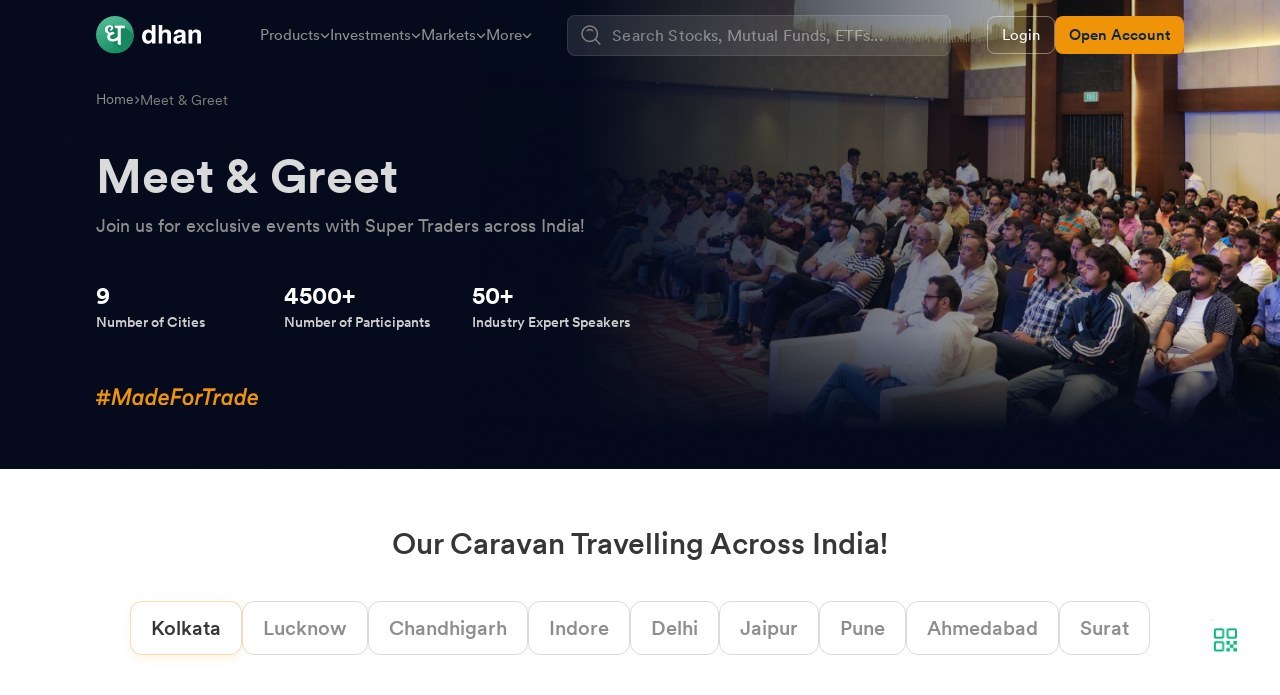

--- FILE ---
content_type: image/svg+xml
request_url: https://dhan.co/_next/static/media/MFTIcon.2c1af45b.svg
body_size: 409
content:
<svg width="29" height="29" viewBox="0 0 29 29" fill="none" xmlns="http://www.w3.org/2000/svg">
<path d="M7.23605 12.214V9.65701H11.0449L11.9504 5.50195H14.7471L13.8415 9.65701H17.3307L18.2363 5.50195H21.0063L20.1007 9.65701H23.4834V12.214H19.568L18.769 15.9429H22.1516V18.4732H18.2097L17.3041 22.7614H14.534L15.4396 18.4732H11.9504L11.0449 22.7614H8.24818L9.15377 18.4732H5.9043V15.9429H9.7131L10.5122 12.214H7.23605ZM13.3088 12.214L12.5098 15.9429H15.999L16.798 12.214H13.3088Z" fill="#EF9309"/>
</svg>


--- FILE ---
content_type: image/svg+xml
request_url: https://dhan.co/_next/static/media/Indicator_Dhan.4341a872.svg
body_size: 565
content:
<?xml version="1.0" encoding="UTF-8"?>
<svg xmlns="http://www.w3.org/2000/svg" xmlns:xlink="http://www.w3.org/1999/xlink" version="1.1" viewBox="0 0 29 29">
  <!-- Generator: Adobe Illustrator 29.2.0, SVG Export Plug-In . SVG Version: 2.1.0 Build 108)  -->
  <defs>
    <style>
      .st0 {
        fill: url(#linear-gradient1);
      }

      .st1 {
        fill: #fff;
        mix-blend-mode: overlay;
        opacity: .3;
      }

      .st2 {
        fill: url(#linear-gradient);
      }

      .st3 {
        isolation: isolate;
      }
    </style>
    <linearGradient id="linear-gradient" x1="11" y1="19.5" x2="18.3" y2="19.5" gradientUnits="userSpaceOnUse">
      <stop offset="0" stop-color="#148d62"/>
      <stop offset="1" stop-color="#148d62"/>
    </linearGradient>
    <linearGradient id="linear-gradient1" y1="4.7" y2="4.7" xlink:href="#linear-gradient"/>
  </defs>
  <g class="st3">
    <g id="Layer_1">
      <g>
        <g>
          <path class="st2" d="M11,10h0c3.9,0,7.1,3.2,7.1,7.1v11.9h0c-3.9,0-7.1-3.2-7.1-7.1v-11.9Z"/>
          <path class="st1" d="M14.5,28v-11c0-3.9-1.6-7.1-3.5-7.1h0v11.9c0,2.6,1.4,4.9,3.5,6.1Z"/>
          <path class="st0" d="M11,0h0c3.9,0,7.1,3.2,7.1,7.1v2.4h0c-3.9,0-7.1-3.2-7.1-7.1V0Z"/>
          <path class="st1" d="M14.5,8.5v-1.5c0-3.9-1.6-7.1-3.5-7.1h0v2.4c0,2.6,1.4,4.9,3.5,6.1Z"/>
        </g>
        <path class="st1" d="M11,10.1v9.2c1.1.2,2.3.3,3.5.3s2.4-.1,3.5-.3v-2.2c0-3.9-3.2-7.1-7.1-7.1Z"/>
      </g>
    </g>
  </g>
</svg>

--- FILE ---
content_type: image/svg+xml
request_url: https://stock-logos.dhan.co/static-new-images/Shivaani.svg
body_size: 437374
content:
<svg width="60" height="61" viewBox="0 0 60 61" fill="none" xmlns="http://www.w3.org/2000/svg" xmlns:xlink="http://www.w3.org/1999/xlink">
<rect x="1" y="1.5" width="58" height="58" rx="29" fill="url(#pattern0)" stroke="#27405C" stroke-width="2"/>
<defs>
<pattern id="pattern0" patternContentUnits="objectBoundingBox" width="1" height="1">
<use xlink:href="#image0_3206_8754" transform="translate(-0.110051 -0.101992) scale(0.00259707)"/>
</pattern>
<image id="image0_3206_8754" width="453" height="453" xlink:href="[data-uri]"/>
</defs>
</svg>


--- FILE ---
content_type: image/svg+xml
request_url: https://stock-logos.dhan.co/static-new-images/CommunityBG.svg
body_size: 4804
content:
<svg width="237" height="122" viewBox="0 0 237 122" fill="none" xmlns="http://www.w3.org/2000/svg">
<g clip-path="url(#clip0_22568_2135)">
<g opacity="0.1">
<path d="M24.2834 216.64C34.4084 212.361 44.0938 207.112 53.2039 200.966C62.2488 194.864 70.6879 187.911 78.4057 180.204C86.1239 172.498 93.0876 164.075 99.2022 155.048C105.355 145.95 110.613 136.279 114.903 126.171C123.775 105.238 128.327 82.7326 128.284 60.0022C128.328 37.2703 123.776 14.7633 114.903 -6.1714C110.613 -16.2796 105.355 -25.9502 99.2022 -35.0485C93.0888 -44.0761 86.1249 -52.4995 78.4057 -60.2039C70.6879 -67.9115 62.2488 -74.8639 53.2039 -80.966C44.0938 -87.1117 34.4084 -92.3611 24.2834 -96.6406C3.31419 -105.5 -19.2305 -110.042 -42 -109.995L-42 -109.883C51.8313 -109.883 128.172 -33.6736 128.172 60.0022C128.172 153.678 51.8313 229.888 -42 229.888L-42 230C-19.2302 230.045 3.31451 225.501 24.2834 216.64Z" fill="white"/>
<path d="M18.8151 203.714C28.1035 199.786 36.9895 194.97 45.3492 189.334C53.6451 183.734 61.3869 177.356 68.4694 170.287C75.5497 163.216 81.9381 155.487 87.5479 147.205C93.1934 138.859 98.0172 129.988 101.952 120.715C110.059 101.497 114.234 80.854 114.234 60.0009C114.234 39.1478 110.059 18.5051 101.952 -0.713505C98.0172 -9.98644 93.1934 -18.8578 87.5479 -27.2036C81.9381 -35.4857 75.5497 -43.2147 68.4694 -50.2855C61.3879 -57.3618 53.6461 -63.7472 45.3492 -69.3547C36.9895 -74.9909 28.1035 -79.8068 18.8151 -83.735C-0.425471 -91.8575 -21.11 -96.0205 -42 -95.9746L-42 -95.7328C44.0124 -95.7328 113.992 -25.869 113.992 60.0009C113.992 145.871 44.0124 215.734 -42 215.734L-42 215.976C-21.1084 216.015 -0.423874 211.844 18.8151 203.714Z" fill="white"/>
<path d="M13.3468 190.787C21.7987 187.211 29.884 182.827 37.4899 177.697C45.0401 172.6 52.0864 166.797 58.5332 160.365C64.9755 153.93 70.7886 146.897 75.8935 139.361C81.0258 131.765 85.4109 123.692 88.9878 115.254C96.3659 97.7631 100.167 78.9765 100.167 59.9984C100.167 41.0203 96.3659 22.2337 88.9878 4.74328C85.407 -3.69635 81.0157 -11.7699 75.8756 -19.3642C70.7706 -26.8991 64.9575 -33.9308 58.5152 -40.3637C52.0775 -46.8018 45.0386 -52.6114 37.4944 -57.7132C29.8864 -62.8431 21.7996 -67.227 13.3468 -70.8037C-4.16336 -78.1979 -22.9879 -81.9892 -42 -81.9506L-42 -81.5789C36.1935 -81.5789 99.8123 -18.0655 99.8123 59.9984C99.8123 138.062 36.1934 201.589 -42 201.589L-42 201.961C-22.986 201.991 -4.16145 198.19 13.3468 190.787Z" fill="white"/>
<path d="M7.87855 177.858C15.4956 174.637 22.7818 170.686 29.6351 166.061C36.4443 161.47 42.7997 156.241 48.6149 150.445C54.4206 144.647 59.6599 138.309 64.2616 131.519C68.8871 124.672 72.8367 117.393 76.055 109.785C82.7106 94.0244 86.1394 77.0933 86.1394 59.9892C86.1394 42.8851 82.7106 25.954 76.055 10.1933C72.8288 2.58888 68.8717 -4.68531 64.2392 -11.5272C59.6438 -18.3119 54.4121 -24.6446 48.6149 -30.4397C42.801 -36.2396 36.4456 -41.4718 29.6351 -46.065C22.7818 -50.6899 15.4956 -54.6404 7.87855 -57.8613C-7.90016 -64.5317 -24.865 -67.9543 -42 -67.9244L-42 -67.4183C28.379 -67.4183 85.6324 -10.2598 85.6324 60.0026C85.6324 130.265 28.379 187.423 -42 187.423L-42 187.93C-24.8644 187.957 -7.89952 184.531 7.87855 177.858Z" fill="white"/>
<path d="M2.41026 164.94C9.18989 162.07 15.6753 158.552 21.7758 154.434C27.8318 150.344 33.4841 145.688 38.6562 140.528C43.8174 135.366 48.4739 129.725 52.5624 123.68C56.6862 117.588 60.2105 111.112 63.0863 104.342C69.0135 90.3099 72.0671 75.2348 72.0671 60.0057C72.0671 44.7766 69.0135 29.7015 63.0863 15.669C60.2105 8.89965 56.6862 2.42354 52.5625 -3.66896C48.4727 -9.71252 43.8163 -15.3539 38.6562 -20.5169C33.4856 -25.6695 27.8347 -30.3183 21.7803 -34.4001C15.6786 -38.5247 9.19174 -42.0507 2.41026 -44.9289C-11.639 -50.8665 -26.7438 -53.9129 -42 -53.8858L-42 -53.2544C20.5602 -53.2544 71.457 -2.44185 71.457 60.0146C71.457 122.471 20.5601 173.27 -42 173.27L-42 173.906C-26.7432 173.93 -11.6383 170.881 2.41026 164.94Z" fill="white"/>
<path d="M-3.05803 152.014C2.88606 149.496 8.57223 146.409 13.921 142.797C19.2323 139.213 24.1892 135.131 28.7245 130.607C33.2573 126.08 37.3475 121.131 40.9395 115.828C44.5571 110.488 47.6488 104.812 50.1715 98.8773C55.3732 86.5738 58.0532 73.3545 58.0532 59.9999C58.0532 46.6453 55.3732 33.426 50.1715 21.1225C47.6488 15.1882 44.5571 9.51145 40.9395 4.1715C37.3504 -1.13201 33.2616 -6.08082 28.729 -10.6074C24.1938 -15.1327 19.2369 -19.2161 13.9255 -22.8022C8.57672 -26.4137 2.89055 -29.5003 -3.05354 -32.0189C-15.3744 -37.2255 -28.6208 -39.8972 -42 -39.8741L-42 -39.1083C12.7278 -39.1082 57.2771 5.35384 57.2771 60.0044C57.2771 114.655 12.7278 159.117 -42 159.117L-42 159.883C-28.6217 159.898 -15.3775 157.222 -3.05803 152.014Z" fill="white"/>
<path d="M43.9944 60.0075C43.9944 12.6703 5.41581 -25.8444 -42 -25.8444L-42 -24.9487C4.92236 -24.9487 43.0972 13.1629 43.0972 60.0075C43.0972 106.852 4.92236 144.964 -42 144.964L-42 145.859C5.41581 145.859 43.9944 107.345 43.9944 60.0075Z" fill="white"/>
</g>
</g>
<defs>
<clipPath id="clip0_22568_2135">
<rect width="237" height="122" fill="white"/>
</clipPath>
</defs>
</svg>


--- FILE ---
content_type: image/svg+xml
request_url: https://stock-logos.dhan.co/global-indices-logo/taiex.svg
body_size: 2364
content:
<svg width="50" height="50" viewBox="0 0 50 50" fill="none" xmlns="http://www.w3.org/2000/svg">
<g clip-path="url(#clip0_2134_176)">
<path d="M49.5 25C49.5 11.469 38.531 0.5 25 0.5C11.469 0.5 0.5 11.469 0.5 25C0.5 38.531 11.469 49.5 25 49.5C38.531 49.5 49.5 38.531 49.5 25Z" fill="white"/>
<path d="M49.5 25C49.5 11.469 38.531 0.5 25 0.5C11.469 0.5 0.5 11.469 0.5 25C0.5 38.531 11.469 49.5 25 49.5C38.531 49.5 49.5 38.531 49.5 25Z" stroke="#F1F1F1"/>
<g clip-path="url(#clip1_2134_176)">
<mask id="mask0_2134_176" style="mask-type:alpha" maskUnits="userSpaceOnUse" x="7" y="11" width="36" height="27">
<path d="M39.5714 11.8945H10.4286C8.53502 11.8945 7 13.4296 7 15.3231V34.1802C7 36.0738 8.53502 37.6088 10.4286 37.6088H39.5714C41.465 37.6088 43 36.0738 43 34.1802V15.3231C43 13.4296 41.465 11.8945 39.5714 11.8945Z" fill="white"/>
</mask>
<g mask="url(#mask0_2134_176)">
<path d="M39.5714 11.8945H10.4286C8.53502 11.8945 7 13.4296 7 15.3231V34.1802C7 36.0738 8.53502 37.6088 10.4286 37.6088H39.5714C41.465 37.6088 43 36.0738 43 34.1802V15.3231C43 13.4296 41.465 11.8945 39.5714 11.8945Z" fill="#D4112A"/>
<path fill-rule="evenodd" clip-rule="evenodd" d="M7 11.8945H25.8571V25.6088H7V11.8945Z" fill="#02308A"/>
</g>
<mask id="mask1_2134_176" style="mask-type:alpha" maskUnits="userSpaceOnUse" x="7" y="12" width="36" height="25">
<path d="M39.5737 12.7539H10.4308C9.01064 12.7539 7.85938 13.9052 7.85938 15.3253V34.1825C7.85938 35.6026 9.01064 36.7539 10.4308 36.7539H39.5737C40.9938 36.7539 42.1451 35.6026 42.1451 34.1825V15.3253C42.1451 13.9052 40.9938 12.7539 39.5737 12.7539Z" fill="white"/>
</mask>
<g mask="url(#mask1_2134_176)">
<path d="M39.5737 12.7539H10.4308C9.01064 12.7539 7.85938 13.9052 7.85938 15.3253V34.1825C7.85938 35.6026 9.01064 36.7539 10.4308 36.7539H39.5737C40.9938 36.7539 42.1451 35.6026 42.1451 34.1825V15.3253C42.1451 13.9052 40.9938 12.7539 39.5737 12.7539Z" stroke="black" stroke-opacity="0.1" stroke-width="1.5"/>
<path fill-rule="evenodd" clip-rule="evenodd" d="M16.4263 21.7528L14.7863 23.5694L14.9111 21.1252L12.4669 21.25L14.2835 19.6099L12.4669 17.9699L14.9111 18.0947L14.7863 15.6504L16.4263 17.4671L18.0664 15.6504L17.9416 18.0947L20.3858 17.9699L18.5692 19.6099L20.3858 21.25L17.9416 21.1252L18.0664 23.5694L16.4263 21.7528Z" fill="white"/>
</g>
</g>
</g>
<defs>
<clipPath id="clip0_2134_176">
<rect width="50" height="50" fill="white"/>
</clipPath>
<clipPath id="clip1_2134_176">
<rect width="36" height="25.7143" fill="white" transform="translate(7 11.8945)"/>
</clipPath>
</defs>
</svg>


--- FILE ---
content_type: image/svg+xml
request_url: https://stock-logos.dhan.co/static-new-images/fuzz_logo.svg
body_size: 2488
content:
<svg width="512" height="512" viewBox="0 0 512 512" fill="none" xmlns="http://www.w3.org/2000/svg">
<path d="M431.981 104C445.013 104 455.578 114.565 455.578 127.598V327.866C455.578 340.899 445.013 351.464 431.981 351.464H172.687L96.6036 421.695C81.4875 435.649 57 424.927 57 404.355V258.134C57 249.348 64.1224 242.226 72.9083 242.226H172.768C179.162 242.226 184.345 237.042 184.345 230.648C184.345 224.254 179.162 219.07 172.768 219.07H72.9083C64.1224 219.07 57 211.948 57 203.162V127.598C57 114.565 67.565 104 80.5977 104H431.981Z" fill="#FFB34B"/>
<g filter="url(#filter0_i_760_232)">
<path d="M383.629 225.063L364.261 219.528C355.54 217.069 347.596 212.413 341.189 206.006C334.78 199.598 330.124 191.653 327.665 182.932L322.131 163.564C321.853 162.887 321.379 162.307 320.771 161.899C320.162 161.491 319.446 161.273 318.714 161.273C317.98 161.273 317.264 161.491 316.656 161.899C316.048 162.307 315.575 162.887 315.295 163.564L309.761 182.932C307.302 191.653 302.646 199.598 296.239 206.006C289.831 212.413 281.886 217.069 273.165 219.528L253.797 225.063C253.053 225.274 252.399 225.722 251.932 226.339C251.468 226.955 251.215 227.707 251.215 228.48C251.215 229.253 251.468 230.005 251.932 230.622C252.399 231.239 253.053 231.686 253.797 231.897L273.165 237.432C281.886 239.891 289.831 244.547 296.239 250.955C302.646 257.362 307.302 265.307 309.761 274.028L315.295 293.396C315.507 294.14 315.955 294.794 316.572 295.261C317.188 295.726 317.94 295.978 318.714 295.978C319.486 295.978 320.239 295.726 320.854 295.261C321.471 294.794 321.92 294.14 322.131 293.396L327.665 274.028C330.124 265.307 334.78 257.362 341.189 250.955C347.596 244.547 355.54 239.891 364.261 237.432L383.629 231.897C384.373 231.686 385.027 231.239 385.494 230.622C385.96 230.005 386.211 229.253 386.211 228.48C386.211 227.707 385.96 226.955 385.494 226.339C385.027 225.722 384.373 225.274 383.629 225.063Z" fill="white"/>
</g>
<defs>
<filter id="filter0_i_760_232" x="251.215" y="161.273" width="134.996" height="135.287" filterUnits="userSpaceOnUse" color-interpolation-filters="sRGB">
<feFlood flood-opacity="0" result="BackgroundImageFix"/>
<feBlend mode="normal" in="SourceGraphic" in2="BackgroundImageFix" result="shape"/>
<feColorMatrix in="SourceAlpha" type="matrix" values="0 0 0 0 0 0 0 0 0 0 0 0 0 0 0 0 0 0 127 0" result="hardAlpha"/>
<feOffset dy="0.583784"/>
<feGaussianBlur stdDeviation="4.41898"/>
<feComposite in2="hardAlpha" operator="arithmetic" k2="-1" k3="1"/>
<feColorMatrix type="matrix" values="0 0 0 0 0.513634 0 0 0 0 0.513634 0 0 0 0 0.513634 0 0 0 0.24 0"/>
<feBlend mode="normal" in2="shape" result="effect1_innerShadow_760_232"/>
</filter>
</defs>
</svg>


--- FILE ---
content_type: image/svg+xml
request_url: https://dhan.co/_next/static/media/DhanPricingLogo.945b1628.svg
body_size: 705
content:
<svg width="29" height="29" viewBox="0 0 29 29" fill="none" xmlns="http://www.w3.org/2000/svg">
<path d="M14.7812 28.625C22.5132 28.625 28.7813 22.357 28.7813 14.625C28.7813 6.89301 22.5132 0.625 14.7812 0.625C7.04926 0.625 0.78125 6.89301 0.78125 14.625C0.78125 22.357 7.04926 28.625 14.7812 28.625Z" fill="url(#paint0_linear_35023_8460)"/>
<path d="M14.8083 25.9994C21.0753 25.9994 26.1557 20.919 26.1557 14.6521C26.1557 8.38508 21.0753 3.30469 14.8083 3.30469C8.54133 3.30469 3.46094 8.38508 3.46094 14.6521C3.46094 20.919 8.54133 25.9994 14.8083 25.9994Z" fill="#FFD732"/>
<path d="M14.8103 25.9018C21.0222 25.9018 26.058 20.866 26.058 14.654C26.058 8.44205 21.0222 3.40625 14.8103 3.40625C8.5983 3.40625 3.5625 8.44205 3.5625 14.654C3.5625 20.866 8.5983 25.9018 14.8103 25.9018Z" stroke="white" stroke-opacity="0.7" stroke-width="0.199196"/>
<path d="M17.7594 10.7162H16.1666C16.4547 11.0863 16.6369 11.5389 16.7134 12.0738H18.07L17.7594 13.157H16.7337C16.6527 13.9705 16.3354 14.583 15.782 14.9944C15.2286 15.4059 14.4591 15.6115 13.4737 15.6115L16.8013 19.5332V19.6155H15.2691L11.6919 15.3852L11.6851 14.5282H13.3657C13.9281 14.5237 14.3848 14.4002 14.7358 14.1579C15.0868 13.9111 15.3095 13.5775 15.4041 13.157H11.4961L11.8064 12.0738H15.3906C15.1744 11.2053 14.5131 10.7527 13.4062 10.7162H11.5096L11.8268 9.63281H18.07L17.7594 10.7162Z" fill="#DA9300"/>
<defs>
<linearGradient id="paint0_linear_35023_8460" x1="23.3285" y1="3.71981" x2="5.20232" y2="24.6461" gradientUnits="userSpaceOnUse">
<stop stop-color="#FFFE8F"/>
<stop offset="0.479167" stop-color="#FFBA1E"/>
<stop offset="1" stop-color="#FFAB01"/>
</linearGradient>
</defs>
</svg>


--- FILE ---
content_type: image/svg+xml
request_url: https://stock-logos.dhan.co/global-indices-logo/cac-40.svg
body_size: 1268
content:
<svg width="50" height="50" viewBox="0 0 50 50" fill="none" xmlns="http://www.w3.org/2000/svg">
<rect x="0.5" y="0.5" width="49" height="49" rx="24.5" fill="white"/>
<rect x="0.5" y="0.5" width="49" height="49" rx="24.5" stroke="#F1F1F1"/>
<g clip-path="url(#clip0_3699_11640)">
<mask id="mask0_3699_11640" style="mask-type:alpha" maskUnits="userSpaceOnUse" x="7" y="13" width="36" height="24">
<path d="M39.5714 13H10.4286C8.53502 13 7 14.4327 7 16.2V33.8C7 35.5673 8.53502 37 10.4286 37H39.5714C41.465 37 43 35.5673 43 33.8V16.2C43 14.4327 41.465 13 39.5714 13Z" fill="white"/>
</mask>
<g mask="url(#mask0_3699_11640)">
<path d="M39.5714 13H10.4286C8.53502 13 7 14.4327 7 16.2V33.8C7 35.5673 8.53502 37 10.4286 37H39.5714C41.465 37 43 35.5673 43 33.8V16.2C43 14.4327 41.465 13 39.5714 13Z" fill="white"/>
<path fill-rule="evenodd" clip-rule="evenodd" d="M7 13H19V37H7V13Z" fill="#001C98"/>
<path fill-rule="evenodd" clip-rule="evenodd" d="M31 13H43V37H31V13Z" fill="#F02532"/>
<path d="M39.5717 13.7969H10.4289C9.00869 13.7969 7.85742 14.8714 7.85742 16.1969V33.7969C7.85742 35.1224 9.00869 36.1969 10.4289 36.1969H39.5717C40.9919 36.1969 42.1431 35.1224 42.1431 33.7969V16.1969C42.1431 14.8714 40.9919 13.7969 39.5717 13.7969Z" stroke="black" stroke-opacity="0.1" stroke-width="1.5"/>
</g>
</g>
<defs>
<clipPath id="clip0_3699_11640">
<rect width="36" height="24" fill="white" transform="translate(7 13)"/>
</clipPath>
</defs>
</svg>


--- FILE ---
content_type: image/svg+xml
request_url: https://stock-logos.dhan.co/global-indices-logo/ftse-100.svg
body_size: 2226
content:
<svg width="50" height="50" viewBox="0 0 50 50" fill="none" xmlns="http://www.w3.org/2000/svg">
<rect x="0.5" y="0.5" width="49" height="49" rx="24.5" fill="white"/>
<rect x="0.5" y="0.5" width="49" height="49" rx="24.5" stroke="#F1F1F1"/>
<g clip-path="url(#clip0_3699_11637)">
<mask id="mask0_3699_11637" style="mask-type:alpha" maskUnits="userSpaceOnUse" x="7" y="12" width="36" height="25">
<path d="M39.5714 12.9961H10.4286C8.53502 12.9961 7 14.4288 7 16.1961V33.7961C7 35.5634 8.53502 36.9961 10.4286 36.9961H39.5714C41.465 36.9961 43 35.5634 43 33.7961V16.1961C43 14.4288 41.465 12.9961 39.5714 12.9961Z" fill="white"/>
</mask>
<g mask="url(#mask0_3699_11637)">
<path d="M39.5714 13.0039H10.4286C8.53502 13.0039 7 14.4366 7 16.2039V33.8039C7 35.5712 8.53502 37.0039 10.4286 37.0039H39.5714C41.465 37.0039 43 35.5712 43 33.8039V16.2039C43 14.4366 41.465 13.0039 39.5714 13.0039Z" fill="#22438B"/>
<path d="M10.4286 13.7539H39.5714C41.1003 13.7539 42.25 14.8987 42.25 16.2039V33.8039C42.25 35.1091 41.1003 36.2539 39.5714 36.2539H10.4286C8.89966 36.2539 7.75 35.1091 7.75 33.8039V16.2039C7.75 14.8987 8.89966 13.7539 10.4286 13.7539Z" stroke="black" stroke-opacity="0.1" stroke-width="1.5"/>
<path fill-rule="evenodd" clip-rule="evenodd" d="M7.85631 12.2031L8.66908 14.6447L4.42773 15.4031L43.8563 39.4031L41.3177 35.3887H46.4277L7.85631 12.2031Z" fill="white"/>
<path fill-rule="evenodd" clip-rule="evenodd" d="M6.14328 12.2031L5.28613 14.6031L44.7147 38.6031L47.2861 37.0031L6.14328 12.2031Z" fill="#C7152A"/>
<path fill-rule="evenodd" clip-rule="evenodd" d="M42.1413 11.4023L43.8556 13.0023L44.7128 15.4023C44.7128 15.4023 17.7166 31.9911 8.74744 37.8023C8.63944 37.8727 6.14132 37.0023 6.14132 37.0023L5.28418 34.6023L42.1413 11.4023Z" fill="white"/>
<path fill-rule="evenodd" clip-rule="evenodd" d="M42.9997 12.2031L43.8569 14.6031L7.85686 37.0031L6.14258 35.4031L42.9997 12.2031Z" fill="#C7152A"/>
<path fill-rule="evenodd" clip-rule="evenodd" d="M20.2632 13.0039H29.7368V20.3885H43V29.6193H29.7368V37.0039H20.2632V29.6193H7V20.3885H20.2632V13.0039Z" fill="white"/>
<path fill-rule="evenodd" clip-rule="evenodd" d="M22.1579 13.0039H27.8421V22.2347H43V27.7731H27.8421V37.0039H22.1579V27.7731H7V22.2347H22.1579V13.0039Z" fill="#C7152A"/>
</g>
</g>
<defs>
<clipPath id="clip0_3699_11637">
<rect width="36" height="24" fill="white" transform="translate(7 13)"/>
</clipPath>
</defs>
</svg>


--- FILE ---
content_type: application/javascript; charset=UTF-8
request_url: https://dhan.co/_next/static/LBqf9eBRnqB8vyEfOCMbs/_buildManifest.js
body_size: 8779
content:
self.__BUILD_MANIFEST=function(a,s,c,t,u,e,l,i,n,r,o,d,f,p,m,k,b,g,h,j,y,v,w,x,q,_,z,T,E,I,N,S,B,F,A,D,L,M,U,C,P,G,H,J,K,O,Q,R,V,W,X,Y,Z,$,aa,as,ac,at,au,ae,al,ai,an,ar,ao,ad,af,ap,am,ak,ab,ag,ah,aj,ay,av,aw,ax,aq,a_,az,aT,aE,aI,aN,aS,aB,aF,aA,aD,aL,aM){return{__rewrites:{afterFiles:[{has:W,source:"/download-centre-pdf/:path*",destination:W},{has:W,source:"/regulatory-and-other-information-pdf/:path*",destination:W}],beforeFiles:[],fallback:[]},"/":[a,d,s,b,S,an,"static/css/2ed9577f1fe80494.css","static/chunks/pages/index-a81e3523416048a1.js"],"/(dext-t3-trading-terminal)":[z,"static/chunks/pages/(dext-t3-trading-terminal)-eafdd836d60ab86b.js"],"/404":["static/chunks/pages/404-682c8ca78cb854e4.js"],"/_error":["static/chunks/pages/_error-e4216aab802f5810.js"],"/about":[a,d,s,c,"static/css/6349791e3a54a20a.css","static/chunks/pages/about-4e3f7953ddc40deb.js"],"/advertisement-disclaimer":[a,s,c,"static/chunks/pages/advertisement-disclaimer-995f55bca46379d7.js"],"/advisory":[a,s,c,"static/chunks/pages/advisory-b24efea06bcc2276.js"],"/all-bse-indices":[a,r,f,s,i,p,w,T,X,as,"static/chunks/pages/all-bse-indices-2ba10f35fc47f44f.js"],"/all-etfs":[a,r,f,s,i,w,T,ar,"static/chunks/pages/all-etfs-58c994e5da6ad587.js"],"/all-indices":[a,r,f,s,i,p,w,T,X,as,"static/chunks/pages/all-indices-fee482f03e77721b.js"],"/all-nse-indices":[a,r,f,s,i,p,w,T,X,as,"static/chunks/pages/all-nse-indices-fb3b9da15dcb6be7.js"],"/all-stocks-list":[a,r,f,s,i,p,w,T,N,"static/chunks/pages/all-stocks-list-50c519fa3d6999d1.js"],"/authorised-partner":[d,ao,ad,"static/chunks/pages/authorised-partner-9028cc5494137355.js"],"/bse-asm-list":[a,"static/chunks/5731-041e09954ee4421e.js",s,c,o,"static/chunks/pages/bse-asm-list-50ce4e57584917f6.js"],"/bse-gsm-list":[a,"static/chunks/312-a6bebe973fe6f4ff.js",s,c,"static/chunks/pages/bse-gsm-list-8a303019c293d785.js"],"/bse-stocks-list":[a,r,f,s,i,p,w,T,N,af,"static/chunks/pages/bse-stocks-list-0cc1e387f6522013.js"],"/bse-stocks-list/[bseindices]":[a,r,f,s,i,p,w,T,N,B,af,"static/chunks/pages/bse-stocks-list/[bseindices]-d704cfb988e3287b.js"],"/calculators":[a,s,c,"static/chunks/pages/calculators-4737d94f1db2ce2e.js"],"/calculators/brokerage-calculator":[a,t,s,c,m,n,"static/chunks/pages/calculators/brokerage-calculator-fc028b9ea183e923.js"],"/calculators/cagr-calculator":[a,t,u,e,l,s,c,o,m,n,"static/chunks/pages/calculators/cagr-calculator-dcad5e9205d5b4d6.js"],"/calculators/compound-interest-calculator":[a,t,u,e,l,s,c,m,n,"static/chunks/pages/calculators/compound-interest-calculator-03986d0a96287a43.js"],"/calculators/daily-sip-calculator":[a,t,u,e,l,s,c,m,k,n,"static/chunks/pages/calculators/daily-sip-calculator-54ef52fdc6c6a823.js"],"/calculators/dividend-yield-calculator":[a,t,u,e,l,s,c,m,n,"static/chunks/pages/calculators/dividend-yield-calculator-d0e969e2d2588b80.js"],"/calculators/emi-calculator":[a,t,u,e,l,s,c,m,n,"static/chunks/pages/calculators/emi-calculator-3f7658f55743b768.js"],"/calculators/epf-calculator":[a,t,e,l,s,c,m,n,"static/chunks/pages/calculators/epf-calculator-f95cc96003cc61ff.js"],"/calculators/etf-return-calculator":[a,t,u,e,l,s,c,m,"static/chunks/pages/calculators/etf-return-calculator-c9b6efb5b799d80d.js"],"/calculators/fd-calculator":[a,t,u,e,l,s,c,m,n,"static/chunks/pages/calculators/fd-calculator-835d26b5e48da367.js"],"/calculators/gratuity-calculator":[a,t,e,l,s,c,m,n,"static/chunks/pages/calculators/gratuity-calculator-3da407351ed2ab1c.js"],"/calculators/lumpsum-calculator":[a,t,u,e,l,s,c,m,n,"static/chunks/pages/calculators/lumpsum-calculator-d162efc6f18f3e01.js"],"/calculators/margin-calculator":[a,t,s,c,m,n,"static/chunks/pages/calculators/margin-calculator-6855dfd443f5ee55.js"],"/calculators/mtf-calculator":[a,t,s,c,m,n,"static/chunks/pages/calculators/mtf-calculator-f693f0113a680f6c.js"],"/calculators/mutual-fund-returns-calculator":[a,t,u,e,l,s,c,m,n,"static/chunks/pages/calculators/mutual-fund-returns-calculator-dcf4769c221c3169.js"],"/calculators/nps-calculator":[a,t,u,e,l,s,c,m,n,"static/chunks/pages/calculators/nps-calculator-5124c20d18d2ad08.js"],"/calculators/nsc-calculator":[a,t,u,e,l,s,c,m,n,"static/chunks/pages/calculators/nsc-calculator-00dc298565e16e9c.js"],"/calculators/position-size-calculator":[a,t,u,e,l,s,c,m,"static/chunks/pages/calculators/position-size-calculator-1c2420103276ba95.js"],"/calculators/ppf-calculator":[a,t,u,e,l,s,c,m,n,"static/chunks/pages/calculators/ppf-calculator-f166138a07ec50b6.js"],"/calculators/rd-calculator":[a,t,u,e,l,s,c,m,n,"static/chunks/pages/calculators/rd-calculator-89bcb2d63683e3c7.js"],"/calculators/reverse-cagr-calculator":[a,t,u,e,l,s,c,o,m,n,"static/chunks/pages/calculators/reverse-cagr-calculator-6dc2f9e5482c056d.js"],"/calculators/roi-calculator":[a,t,u,e,l,s,c,m,n,"static/chunks/pages/calculators/roi-calculator-6a333e703e15579a.js"],"/calculators/simple-interest-calculator":[a,t,u,e,l,s,c,m,n,"static/chunks/pages/calculators/simple-interest-calculator-263f0a1b44b70a08.js"],"/calculators/sip-calculator":[a,t,u,e,l,s,c,m,k,n,"static/chunks/pages/calculators/sip-calculator-321c5df55be546c0.js"],"/calculators/stock-average-calculator":[a,t,e,s,c,m,n,"static/chunks/pages/calculators/stock-average-calculator-028cee055a0f111d.js"],"/calculators/stock-lending-calculator":[a,t,e,s,c,m,ap,"static/chunks/pages/calculators/stock-lending-calculator-4e3a9baba27f6192.js"],"/calculators/stock-return-calculator":[a,t,u,e,l,s,c,m,"static/chunks/pages/calculators/stock-return-calculator-9afb402160fbfa30.js"],"/calculators/weekly-sip-calculator":[a,t,u,e,l,s,c,m,k,n,"static/chunks/pages/calculators/weekly-sip-calculator-2e7553ac88c70fe1.js"],"/calculators/yearly-sip-calculator":[a,t,u,e,l,s,c,m,n,"static/chunks/pages/calculators/yearly-sip-calculator-c39e1e703fa9c0b7.js"],"/career":[a,s,c,"static/chunks/pages/career-dc4a76804148932c.js"],"/code-of-conduct-for-authorised-partners":[a,s,c,o,"static/chunks/pages/code-of-conduct-for-authorised-partners-a496db5d2ffff8a4.js"],"/commodities-lot-size":[a,s,i,"static/chunks/pages/commodities-lot-size-4e50805367c785c9.js"],"/commodity":[a,t,d,s,c,o,b,j,v,S,am,x,"static/chunks/pages/commodity-2f91e51fa49c95c2.js"],"/commodity/[comstock]":[a,t,z,D,"static/chunks/8686-834de2b3bb25ec11.js",s,i,P,G,"static/chunks/pages/commodity/[comstock]-eef44221faf567ad.js"],"/connect-to-tradingview":[a,d,c,n,"static/chunks/pages/connect-to-tradingview-f06cf89f01f039b5.js"],"/contact":[a,s,c,"static/chunks/pages/contact-b59b68382575220b.js"],"/currency":[t,d,o,b,j,v,S,x,"static/chunks/pages/currency-671ea4ce044fd309.js"],"/currency/[curstock]":[a,t,"static/chunks/944-14fb33d2638edb00.js",i,o,G,ak,"static/chunks/pages/currency/[curstock]-b08facb30fede8f5.js"],"/customer-service":[a,s,c,H,"static/chunks/pages/customer-service-463655b71c982a55.js"],"/disclaimers":[a,s,c,o,"static/chunks/pages/disclaimers-085028336f36c397.js"],"/download-centre":[a,s,c,"static/chunks/pages/download-centre-0d298f3490062a4a.js"],"/etf":[a,t,d,s,c,b,j,v,S,x,"static/chunks/pages/etf-25bf0a9b32b13b0b.js"],"/etf/compare":[a,r,d,z,i,ab,A,"static/chunks/pages/etf/compare-063dd8f43e40a06f.js"],"/etf/compare/[compareetf]":[a,r,d,z,F,ac,s,i,at,ab,A,"static/chunks/pages/etf/compare/[compareetf]-3535c7af926a59a2.js"],"/etf/traded-funds/[EtfStocks]":[a,r,f,s,i,w,T,ar,"static/chunks/pages/etf/traded-funds/[EtfStocks]-99fbca2892b431b3.js"],"/etf/[etf]":[a,t,u,F,D,au,s,c,i,U,G,Y,ae,ag,ah,"static/chunks/pages/etf/[etf]-b67a09e34f2a7eda.js"],"/finance-glossary":[a,s,c,o,"static/chunks/pages/finance-glossary-2da831fdddc31d4b.js"],"/finance-glossary/[gtopic]":[a,s,c,o,"static/chunks/pages/finance-glossary/[gtopic]-cbf85ac01d9539c7.js"],"/fno-expiry-calendar":[a,s,i,"static/chunks/pages/fno-expiry-calendar-78ad73d167c49712.js"],"/forex-lot-size":[t,ak,"static/chunks/pages/forex-lot-size-575801d6ac1102d2.js"],"/futures":[a,t,d,s,c,b,j,v,S,am,x,"static/chunks/pages/futures-c8bf0d2e0561f281.js"],"/futures/[futstock]":[a,s,i,Z,al,"static/chunks/pages/futures/[futstock]-44f64c9a07f177a7.js"],"/futures-stocks-list":[a,r,f,s,i,p,w,T,N,aj,"static/chunks/pages/futures-stocks-list-f4448770e2419571.js"],"/grievance":[a,s,c,o,"static/chunks/pages/grievance-4324977c62020ddc.js"],"/indices/compare":[a,r,d,z,s,i,ay,A,"static/chunks/pages/indices/compare-a6e06a749cc86a9e.js"],"/indices/compare/[compareindices]":[a,u,r,d,z,F,ac,s,i,$,at,ay,A,"static/chunks/pages/indices/compare/[compareindices]-a01a41c8ae0ac649.js"],"/indices/global-indices":[a,r,f,s,i,w,T,X,ai,"static/chunks/pages/indices/global-indices-12613fdd7aa86063.js"],"/indices/global-indices/[globalindices]":[u,z,$,ai,"static/chunks/pages/indices/global-indices/[globalindices]-a9aadbe61d7b22ad.js"],"/indices/[indstock]":[J,K,a,t,u,z,F,D,O,Q,au,s,c,i,p,U,P,G,Y,ae,ai,ag,av,"static/chunks/pages/indices/[indstock]-56010cdcb1b13fe3.js"],"/influencer":[d,ao,ad,"static/chunks/pages/influencer-a90c2a852634ee22.js"],"/invest":[a,t,d,s,c,o,b,j,v,x,"static/chunks/pages/invest-504d4b8facbd5f87.js"],"/investing-features":[a,s,c,"static/chunks/pages/investing-features-ff0b553bc7c6d3f2.js"],"/investor-charter-depository-participants":[a,s,c,"static/chunks/pages/investor-charter-depository-participants-33bedb3a3c9cbb5b.js"],"/investor-charter-research-analyst":[a,s,c,o,"static/chunks/pages/investor-charter-research-analyst-f32158b2b8f10f6a.js"],"/investor-charter-stock-brokers":[a,s,c,o,"static/chunks/pages/investor-charter-stock-brokers-3224f734e7dc3554.js"],"/ipo":[a,d,L,s,c,b,S,U,aw,R,"static/chunks/pages/ipo-554b5179572b30ed.js"],"/ipo/[ipodetail]":[a,u,L,s,c,U,aw,ah,"static/chunks/pages/ipo/[ipodetail]-ab2e6d03df7a5055.js"],"/ipo-allotment-status":[a,s,c,U,"static/chunks/pages/ipo-allotment-status-60d3556f60a90581.js"],"/lg/open-demat-account":[aa,"static/chunks/pages/lg/open-demat-account-ee492e98eea21ecf.js"],"/margin-intraday-squareoff-stocks-list":[a,"static/chunks/2668-dcff0af2ac6bab71.js",s,c,o,"static/chunks/pages/margin-intraday-squareoff-stocks-list-b1430643f2001dea.js"],"/margin-pledge-benefit":[a,d,L,s,c,o,b,"static/css/43add8876fe6b76e.css","static/chunks/pages/margin-pledge-benefit-40042061ac715024.js"],"/margin-pledge-list-for-etfs-bonds":["static/chunks/pages/margin-pledge-list-for-etfs-bonds-9683d526ac4e4bf5.js"],"/margin-pledge-list-for-gsec-tb":["static/chunks/pages/margin-pledge-list-for-gsec-tb-4928ff7e7dd615da.js"],"/margin-pledge-stocks-list":[a,"static/chunks/5118-35285a7e23bb20dd.js",s,c,"static/chunks/pages/margin-pledge-stocks-list-13b6accbf4b581da.js"],"/margin-trading-facility":[a,d,L,s,c,o,b,R,"static/chunks/pages/margin-trading-facility-e3c0fc6dfed2482f.js"],"/market-holiday":[a,s,c,"static/chunks/pages/market-holiday-a52fc033335cf67b.js"],"/meet-and-greet":[a,s,c,o,"static/chunks/pages/meet-and-greet-7fd6ab1a3edc2ca0.js"],"/mtf-stocks-list":[a,"static/chunks/5822-c2cd3fe789432210.js",s,c,o,"static/chunks/pages/mtf-stocks-list-c9d77a60d5173e0a.js"],"/muhurat-trading":[l,d,"static/css/de6b85c68ba24038.css","static/chunks/pages/muhurat-trading-780d1535992aba31.js"],"/mutual-fund-calculators":[a,s,c,"static/chunks/pages/mutual-fund-calculators-7d382a9485f3dbf9.js"],"/mutual-fund-calculators/aditya-birla-sip-calculator":[a,u,e,l,s,c,o,k,g,h,n,"static/chunks/pages/mutual-fund-calculators/aditya-birla-sip-calculator-a7dd29fc8e6f374c.js"],"/mutual-fund-calculators/axis-sip-calculator":[a,u,e,l,s,c,o,k,g,h,n,"static/chunks/pages/mutual-fund-calculators/axis-sip-calculator-fd873418a5b571dc.js"],"/mutual-fund-calculators/bandhan-sip-calculator":[a,u,e,l,s,c,k,g,n,"static/chunks/pages/mutual-fund-calculators/bandhan-sip-calculator-2c3e76255420d862.js"],"/mutual-fund-calculators/canara-sip-calculator":[a,u,e,l,s,c,o,k,g,h,n,"static/chunks/pages/mutual-fund-calculators/canara-sip-calculator-e2874dfa1073271d.js"],"/mutual-fund-calculators/dsp-sip-calculator":[a,u,e,l,s,c,o,k,g,h,n,"static/chunks/pages/mutual-fund-calculators/dsp-sip-calculator-36280d17e969a932.js"],"/mutual-fund-calculators/edelweiss-sip-calculator":[a,u,e,l,s,c,o,k,g,h,n,"static/chunks/pages/mutual-fund-calculators/edelweiss-sip-calculator-3e3e87147433867e.js"],"/mutual-fund-calculators/elss-calculator":[a,u,e,l,s,c,o,k,g,h,n,"static/chunks/pages/mutual-fund-calculators/elss-calculator-d962fa579c1cecf6.js"],"/mutual-fund-calculators/franklin-sip-calculator":[a,u,e,l,s,c,o,k,g,h,n,"static/chunks/pages/mutual-fund-calculators/franklin-sip-calculator-b95e2128ebb6fd02.js"],"/mutual-fund-calculators/groww-sip-calculator":[a,u,e,l,s,c,o,k,g,h,ax,n,"static/chunks/pages/mutual-fund-calculators/groww-sip-calculator-b2712cec56150256.js"],"/mutual-fund-calculators/hdfc-sip-calculator":[a,u,e,l,s,c,k,g,n,"static/chunks/pages/mutual-fund-calculators/hdfc-sip-calculator-b4e2d719f53ef844.js"],"/mutual-fund-calculators/hsbc-sip-calculator":[a,u,e,l,s,c,o,k,g,h,n,"static/chunks/pages/mutual-fund-calculators/hsbc-sip-calculator-ade68ba1607a12a8.js"],"/mutual-fund-calculators/icici-sip-calculator":[a,u,e,l,s,c,o,k,g,h,n,"static/chunks/pages/mutual-fund-calculators/icici-sip-calculator-dba911b4b4738270.js"],"/mutual-fund-calculators/index-fund-calculator":[a,u,e,l,s,c,o,k,g,h,n,"static/chunks/pages/mutual-fund-calculators/index-fund-calculator-018713837a05df1b.js"],"/mutual-fund-calculators/invesco-sip-calculator":[a,u,e,l,s,c,o,k,g,h,n,"static/chunks/pages/mutual-fund-calculators/invesco-sip-calculator-e520afd0bff2fef1.js"],"/mutual-fund-calculators/kotak-sip-calculator":[a,u,e,l,s,c,o,k,g,h,n,"static/chunks/pages/mutual-fund-calculators/kotak-sip-calculator-d777137b1e13139e.js"],"/mutual-fund-calculators/mirae-sip-calculator":[a,u,e,l,s,c,o,k,g,h,n,"static/chunks/pages/mutual-fund-calculators/mirae-sip-calculator-21778221b53ee479.js"],"/mutual-fund-calculators/motilal-sip-calculator":[a,u,e,l,s,c,o,k,g,h,n,"static/chunks/pages/mutual-fund-calculators/motilal-sip-calculator-091b2a5a1798546f.js"],"/mutual-fund-calculators/nippon-sip-calculator":[a,u,e,l,s,c,o,k,g,h,n,"static/chunks/pages/mutual-fund-calculators/nippon-sip-calculator-7a22f3beaeb31e10.js"],"/mutual-fund-calculators/ppfas-sip-calculator":[a,u,e,l,s,c,o,k,g,h,n,"static/chunks/pages/mutual-fund-calculators/ppfas-sip-calculator-a328b3d896f16875.js"],"/mutual-fund-calculators/quant-sip-calculator":[a,u,e,l,s,c,o,k,g,h,n,"static/chunks/pages/mutual-fund-calculators/quant-sip-calculator-640d90b03383f75c.js"],"/mutual-fund-calculators/quant-sip-calculator/groww-sip-calculator":[a,u,e,l,s,c,o,k,g,h,ax,n,"static/chunks/pages/mutual-fund-calculators/quant-sip-calculator/groww-sip-calculator-877d353aa11cbdbd.js"],"/mutual-fund-calculators/sbi-sip-calculator":[a,u,e,l,s,c,k,g,n,"static/chunks/pages/mutual-fund-calculators/sbi-sip-calculator-3c8a6746218506e8.js"],"/mutual-fund-calculators/sip-calculator-with-inflation":[a,t,u,e,l,s,c,p,m,n,"static/chunks/pages/mutual-fund-calculators/sip-calculator-with-inflation-d7d3adb76007744d.js"],"/mutual-fund-calculators/sip-goal-calculator":[a,t,u,e,l,s,c,m,n,"static/chunks/pages/mutual-fund-calculators/sip-goal-calculator-3a6d305ec4f639ca.js"],"/mutual-fund-calculators/step-up-sip-calculator":[a,t,u,e,l,s,c,m,n,"static/chunks/pages/mutual-fund-calculators/step-up-sip-calculator-8bf9d4f3ef870115.js"],"/mutual-fund-calculators/sundaram-sip-calculator":[a,u,e,l,s,c,o,k,g,h,n,"static/chunks/pages/mutual-fund-calculators/sundaram-sip-calculator-37c95389161a82d2.js"],"/mutual-fund-calculators/swp-calculator":[a,t,u,e,l,s,c,m,n,"static/chunks/pages/mutual-fund-calculators/swp-calculator-1ac512bcf93bda09.js"],"/mutual-fund-calculators/tata-sip-calculator":[a,u,e,l,s,c,o,k,g,h,n,"static/chunks/pages/mutual-fund-calculators/tata-sip-calculator-e4d351014d4055de.js"],"/mutual-fund-calculators/uti-sip-calculator":[a,u,e,l,s,c,o,k,g,h,n,"static/chunks/pages/mutual-fund-calculators/uti-sip-calculator-a7891fb6b0258047.js"],"/mutual-fund-calculators/zerodha-sip-calculator":[a,u,e,l,s,c,o,k,g,h,n,"static/chunks/pages/mutual-fund-calculators/zerodha-sip-calculator-a9a75b234d4dd039.js"],"/mutual-funds":[a,d,L,s,c,b,j,S,aq,"static/css/51655047bad7fce4.css","static/chunks/pages/mutual-funds-e69d5f6c884ec19f.js"],"/mutual-funds/all-mutual-funds":[a,t,r,a_,s,i,y,"static/chunks/pages/mutual-funds/all-mutual-funds-f0a0fd3be767ce89.js"],"/mutual-funds/amc":[a,t,s,i,p,y,"static/chunks/pages/mutual-funds/amc-dc591dd020d7cef2.js"],"/mutual-funds/amc/[overview]":[a,t,u,e,l,r,f,q,s,i,y,_,E,M,"static/chunks/pages/mutual-funds/amc/[overview]-b232fac4c42b033f.js"],"/mutual-funds/amc/[overview]/debt-funds":[a,t,u,e,l,r,f,q,s,i,p,y,_,E,I,M,"static/chunks/pages/mutual-funds/amc/[overview]/debt-funds-4b7b351bc9131540.js"],"/mutual-funds/amc/[overview]/elss-funds":[a,t,u,e,l,r,f,q,s,i,p,y,_,E,I,M,"static/chunks/pages/mutual-funds/amc/[overview]/elss-funds-10c8d310fd2ce5d2.js"],"/mutual-funds/amc/[overview]/equity-funds":[a,t,u,e,l,r,f,q,s,i,p,y,_,E,I,M,"static/chunks/pages/mutual-funds/amc/[overview]/equity-funds-f238f3345f07fa12.js"],"/mutual-funds/amc/[overview]/fund-of-funds":[a,t,u,e,l,r,f,q,s,i,p,y,_,E,I,M,"static/chunks/pages/mutual-funds/amc/[overview]/fund-of-funds-eaae3b7c528f62f0.js"],"/mutual-funds/amc/[overview]/hybrid-funds":[a,t,u,e,l,r,f,q,s,i,p,y,_,E,I,M,"static/chunks/pages/mutual-funds/amc/[overview]/hybrid-funds-0e40eba3ea2f48b8.js"],"/mutual-funds/amc/[overview]/index-funds":[a,t,u,e,l,r,f,q,s,i,p,y,_,E,I,M,"static/chunks/pages/mutual-funds/amc/[overview]/index-funds-127c45d4b52bf70e.js"],"/mutual-funds/compare":[a,t,r,d,z,az,s,i,aT,A,"static/chunks/pages/mutual-funds/compare-e1858b3cc2f271c8.js"],"/mutual-funds/compare/[comparescheme]":[a,t,r,d,z,F,az,s,i,aT,A,"static/chunks/pages/mutual-funds/compare/[comparescheme]-d7919b35e99ebee3.js"],"/mutual-funds/debt-funds":[a,t,u,e,l,r,f,q,s,i,p,y,_,E,I,"static/chunks/pages/mutual-funds/debt-funds-a90b85e96a551c69.js"],"/mutual-funds/debt-funds/[debtType]":[a,t,u,e,l,r,f,q,s,i,p,y,_,E,I,"static/chunks/pages/mutual-funds/debt-funds/[debtType]-2d4eb16d964d31a5.js"],"/mutual-funds/direct-vs-regular":[a,t,r,a_,s,i,y,"static/chunks/pages/mutual-funds/direct-vs-regular-7a72a6682114f123.js"],"/mutual-funds/elss-funds":[a,t,u,e,l,r,f,q,s,i,p,y,_,E,I,"static/chunks/pages/mutual-funds/elss-funds-370cc598ee09655f.js"],"/mutual-funds/equity-funds":[a,t,u,e,l,r,f,q,s,i,p,y,_,E,I,"static/chunks/pages/mutual-funds/equity-funds-2f6d81eac98a877b.js"],"/mutual-funds/equity-funds/[equityType]":[a,t,u,e,l,r,f,q,s,i,p,y,_,E,I,"static/chunks/pages/mutual-funds/equity-funds/[equityType]-20088cbbcb2edb2a.js"],"/mutual-funds/fund-of-funds":[a,t,u,e,l,r,f,q,s,i,p,y,_,E,I,"static/chunks/pages/mutual-funds/fund-of-funds-9a9cf8fe2cf668c8.js"],"/mutual-funds/hybrid-funds":[a,t,u,e,l,r,f,q,s,i,p,y,_,E,I,"static/chunks/pages/mutual-funds/hybrid-funds-fa9a536f7fe7d8d1.js"],"/mutual-funds/hybrid-funds/[hybridTypes]":[a,t,u,e,l,r,f,q,s,i,p,y,_,E,I,"static/chunks/pages/mutual-funds/hybrid-funds/[hybridTypes]-15243f55244aa99c.js"],"/mutual-funds/index-funds":[a,t,u,e,l,r,f,q,s,i,p,y,_,E,I,"static/chunks/pages/mutual-funds/index-funds-31809134027f08ba.js"],"/mutual-funds/index-funds/[indexType]":[a,t,u,e,l,r,f,q,s,i,p,y,_,E,I,"static/chunks/pages/mutual-funds/index-funds/[indexType]-315c7d37a2cb1966.js"],"/mutual-funds/mf-to-invest/[mfseosearch]":[a,t,r,f,i,p,w,"static/chunks/pages/mutual-funds/mf-to-invest/[mfseosearch]-e26adc2835c331b0.js"],"/mutual-funds/[scheme]":[J,K,a,t,u,e,l,r,f,q,z,F,O,Q,s,p,_,"static/chunks/pages/mutual-funds/[scheme]-3fc5249ccb36c14b.js"],"/mutual-funds-pledge-list":[a,"static/chunks/1218-d1a786786261d8d3.js",s,c,"static/chunks/pages/mutual-funds-pledge-list-27650b75fd8226aa.js"],"/nfo":[a,u,d,L,s,c,b,S,$,aq,aE,R,"static/chunks/pages/nfo-b829c62f66fd263f.js"],"/nfo/[nfodetail]":[a,s,c,aE,"static/chunks/pages/nfo/[nfodetail]-6841936af537e9a9.js"],"/nifty-stocks-list":[a,r,f,s,i,p,w,T,N,aI,"static/chunks/pages/nifty-stocks-list-91bda523951c4f93.js"],"/nifty-stocks-list/[nifty-page]":[a,r,f,s,i,p,w,T,N,aI,"static/chunks/pages/nifty-stocks-list/[nifty-page]-bd6112ec556491cc.js"],"/nse-asm-list":[a,"static/chunks/2806-317ebfc91d1a53cf.js",s,c,"static/chunks/pages/nse-asm-list-5cf90fda57759f79.js"],"/nse-fno-lot-size":[a,r,f,s,i,p,w,T,N,"static/chunks/pages/nse-fno-lot-size-678682d19bae236a.js"],"/nse-gsm-list":[a,"static/chunks/5578-b00fe6ad34c4acaf.js",s,c,o,"static/chunks/pages/nse-gsm-list-a62960bd55c39505.js"],"/open-corporate-demat-account":[a,t,d,s,c,o,b,j,v,x,"static/chunks/pages/open-corporate-demat-account-a50772e9a485c493.js"],"/open-demat-account":[a,t,d,s,c,b,j,v,an,"static/css/182d9891bf48a220.css","static/chunks/pages/open-demat-account-ffe200ebaaaaece5.js"],"/open-huf-demat-account":[a,t,d,s,c,b,j,v,x,"static/chunks/pages/open-huf-demat-account-bf3cf2976017fdc9.js"],"/option-chain":[a,D,s,i,P,aN,"static/chunks/pages/option-chain-14d97f30b294fbd5.js"],"/option-chain/[optionslug]":[a,D,s,i,P,aN,"static/chunks/pages/option-chain/[optionslug]-a24cc4de97864c8a.js"],"/options":[a,t,d,s,c,b,j,v,S,Z,aS,x,"static/chunks/pages/options-519dabacf0c2fe95.js"],"/options/[optstock]":[a,D,s,i,B,P,Z,al,"static/chunks/pages/options/[optstock]-b916e6a4b9e2593f.js"],"/options-stocks-list":[a,r,f,s,i,p,w,T,N,aj,"static/chunks/pages/options-stocks-list-05864cab6babf5b5.js"],"/options-trader":[a,t,d,b,j,v,C,V,x,"static/chunks/pages/options-trader-5e165e1d111c1284.js"],"/options-trader/option-trading-ideas":[a,t,d,b,j,v,C,V,x,"static/chunks/pages/options-trader/option-trading-ideas-ac5f425b049d18e2.js"],"/options-trader/option-trading-strategies":[a,t,d,b,j,v,C,V,x,"static/chunks/pages/options-trader/option-trading-strategies-7dbead0a7c67e517.js"],"/options-trader/options-screener":[a,t,d,b,j,v,C,V,x,"static/chunks/pages/options-trader/options-screener-665e0615b61afd79.js"],"/options-trader-web":[a,t,d,b,j,v,C,V,aB,x,"static/chunks/pages/options-trader-web-1503bfc6a11ca55c.js"],"/options-trader-web/option-strategy-builder":[a,t,d,b,j,v,C,aB,x,"static/chunks/pages/options-trader-web/option-strategy-builder-b6eddf42209a8c2e.js"],"/pricing":[a,t,d,s,c,j,v,x,"static/chunks/pages/pricing-808a5b6914dc05b8.js"],"/privacy-policy":[a,s,c,"static/chunks/pages/privacy-policy-e25f4b62002ff879.js"],"/refer-and-earn":[a,s,c,"static/chunks/pages/refer-and-earn-2b3dad7732fc15a8.js"],"/referral-terms-and-conditions":[a,s,c,"static/chunks/pages/referral-terms-and-conditions-148e3d72d9d63b88.js"],"/regulatory-information":[a,s,c,"static/chunks/pages/regulatory-information-2117427e58ac5dd9.js"],"/rights-entitlements":[a,s,c,"static/chunks/pages/rights-entitlements-17b2c78185e33195.js"],"/risk-management-policy":[a,"static/chunks/6461-450d8949dddf1d56.js",s,c,"static/chunks/pages/risk-management-policy-ebef3d419b275fb7.js"],"/safety-security":[a,s,c,"static/chunks/pages/safety-security-d0d16e642ad23dad.js"],"/scanx-stock-screener":[d,b,x,"static/chunks/pages/scanx-stock-screener-5e1c3cecd1f9eb9c.js"],"/secc-regulations":[a,s,c,"static/chunks/pages/secc-regulations-aca6546b34837dbe.js"],"/sem/algo-trading":[d,z,"static/css/fefc051ca510cd0e.css","static/chunks/pages/sem/algo-trading-19c58c64c4883d3f.js"],"/sem/invest":[aa,"static/chunks/pages/sem/invest-85e2c896aa6d6129.js"],"/sem/margin-trading-facility":[a,aF,"static/chunks/pages/sem/margin-trading-facility-87108483a12f49fc.js"],"/sem/mutual-fund":[aa,"static/chunks/pages/sem/mutual-fund-6355f30979ac335e.js"],"/sem/open-demat-account":[aa,"static/chunks/pages/sem/open-demat-account-d6581de6d57f4d83.js"],"/sem/open-huf-demat-account":[aF,"static/css/51655047bad7fce4.css","static/chunks/pages/sem/open-huf-demat-account-dddb39c6b37ed280.js"],"/sem/option-trader":[d,"static/css/d0cda23ba0cf45cd.css","static/chunks/pages/sem/option-trader-fb2881258f744a12.js"],"/sem/pledge-mutual-funds":[a,d,"static/css/1fe0bd1a55685e3b.css","static/chunks/pages/sem/pledge-mutual-funds-c76af5e7668f935a.js"],"/sem/trading-api":["static/css/51655047bad7fce4.css","static/chunks/pages/sem/trading-api-af5207e8f96ccbc0.js"],"/sem/tradingview":[d,aA,"static/css/926e9d58ada03e2b.css","static/chunks/pages/sem/tradingview-f3c82240af9911d4.js"],"/sitemap":[a,s,c,o,"static/chunks/pages/sitemap-48cb8bf221298186.js"],"/sitemap-blog.xml":["static/chunks/pages/sitemap-blog.xml-d867ed489f64ee69.js"],"/slbm-stock-lending-and-borrowing":[a,e,d,L,s,c,b,ap,R,"static/chunks/pages/slbm-stock-lending-and-borrowing-6c579cb93be6c424.js"],"/smallcase":[a,d,s,c,o,b,"static/css/301b6e5b16a8b8f5.css","static/chunks/pages/smallcase-80486ae65741b684.js"],"/stock-events-calendar":[J,K,a,r,z,O,Q,aD,i,B,aL,"static/chunks/pages/stock-events-calendar-2208dd04cfd1c69b.js"],"/stock-events-calendar/[stockevents]":[J,K,a,r,z,O,Q,aD,i,B,aL,"static/chunks/pages/stock-events-calendar/[stockevents]-f1e753e3b8c8cf59.js"],"/stock-market-live":[a,F,i,B,Y,"static/chunks/pages/stock-market-live-fc6433727d84ff89.js"],"/stock-market-live/[marketpage]":[a,r,f,i,w,T,N,B,"static/chunks/pages/stock-market-live/[marketpage]-d1d82f27ce086973.js"],"/stocks":[a,t,l,d,aA,s,c,b,j,v,S,B,aS,"static/css/1faca9334a856e61.css","static/chunks/pages/stocks-bb1f37ab0c2d3fb9.js"],"/stocks/compare":[a,r,d,z,i,aM,A,"static/chunks/pages/stocks/compare-53d047561af0af5f.js"],"/stocks/compare/[comparestk]":[a,r,d,z,F,ac,s,i,at,aM,A,"static/chunks/pages/stocks/compare/[comparestk]-ef82454643a32157.js"],"/stocks/market/[marketName]":[a,r,f,i,p,w,T,N,B,"static/chunks/pages/stocks/market/[marketName]-0cee0a4f72cd0906.js"],"/stocks/sector/[sectorname]":[a,r,f,i,p,w,T,N,B,"static/chunks/pages/stocks/sector/[sectorname]-956c156336e0a50f.js"],"/stocks/[stock]":[J,K,a,t,u,e,l,z,F,D,O,Q,au,s,c,i,p,B,U,G,Y,$,Z,ae,al,av,"static/chunks/pages/stocks/[stock]-d7173a27a5c921a2.js"],"/support":[a,s,c,H,"static/chunks/pages/support-4ed669d560055ad2.js"],"/support/[supp]":[a,s,c,H,"static/chunks/pages/support/[supp]-a64e0411b8e791b8.js"],"/support/[supp]/[ques]":[a,"static/chunks/6725-c2cd53d7fd98d579.js",s,c,H,"static/chunks/pages/support/[supp]/[ques]-0f21d052a84995ce.js"],"/support/[supp]/[ques]/[ans]":[a,s,c,H,"static/chunks/pages/support/[supp]/[ques]/[ans]-16f524b21f17da66.js"],"/terms":[a,s,c,"static/chunks/pages/terms-61f577990b48f8ac.js"],"/ticker":[n,"static/chunks/pages/ticker-15cafa8bbf64a3aa.js"],"/trading-app":[a,t,d,s,c,b,j,v,x,"static/chunks/pages/trading-app-96993e699e53a5b9.js"],"/trading-features":[a,s,c,o,"static/css/6b6268a70cd0a79d.css","static/chunks/pages/trading-features-9e9aeb0e53211c38.js"],"/tradingview":[a,d,s,o,b,R,"static/chunks/pages/tradingview-1f6b628dc3443305.js"],"/user-first-policy":[a,s,c,"static/chunks/pages/user-first-policy-56822ee221b61c1e.js"],"/web-trading-platform":[a,t,d,s,c,b,j,v,x,"static/chunks/pages/web-trading-platform-0502a91e8516adc9.js"],sortedPages:["/","/(dext-t3-trading-terminal)","/404","/_app","/_error","/about","/advertisement-disclaimer","/advisory","/all-bse-indices","/all-etfs","/all-indices","/all-nse-indices","/all-stocks-list","/authorised-partner","/bse-asm-list","/bse-gsm-list","/bse-stocks-list","/bse-stocks-list/[bseindices]","/calculators","/calculators/brokerage-calculator","/calculators/cagr-calculator","/calculators/compound-interest-calculator","/calculators/daily-sip-calculator","/calculators/dividend-yield-calculator","/calculators/emi-calculator","/calculators/epf-calculator","/calculators/etf-return-calculator","/calculators/fd-calculator","/calculators/gratuity-calculator","/calculators/lumpsum-calculator","/calculators/margin-calculator","/calculators/mtf-calculator","/calculators/mutual-fund-returns-calculator","/calculators/nps-calculator","/calculators/nsc-calculator","/calculators/position-size-calculator","/calculators/ppf-calculator","/calculators/rd-calculator","/calculators/reverse-cagr-calculator","/calculators/roi-calculator","/calculators/simple-interest-calculator","/calculators/sip-calculator","/calculators/stock-average-calculator","/calculators/stock-lending-calculator","/calculators/stock-return-calculator","/calculators/weekly-sip-calculator","/calculators/yearly-sip-calculator","/career","/code-of-conduct-for-authorised-partners","/commodities-lot-size","/commodity","/commodity/[comstock]","/connect-to-tradingview","/contact","/currency","/currency/[curstock]","/customer-service","/disclaimers","/download-centre","/etf","/etf/compare","/etf/compare/[compareetf]","/etf/traded-funds/[EtfStocks]","/etf/[etf]","/finance-glossary","/finance-glossary/[gtopic]","/fno-expiry-calendar","/forex-lot-size","/futures","/futures/[futstock]","/futures-stocks-list","/grievance","/indices/compare","/indices/compare/[compareindices]","/indices/global-indices","/indices/global-indices/[globalindices]","/indices/[indstock]","/influencer","/invest","/investing-features","/investor-charter-depository-participants","/investor-charter-research-analyst","/investor-charter-stock-brokers","/ipo","/ipo/[ipodetail]","/ipo-allotment-status","/lg/open-demat-account","/margin-intraday-squareoff-stocks-list","/margin-pledge-benefit","/margin-pledge-list-for-etfs-bonds","/margin-pledge-list-for-gsec-tb","/margin-pledge-stocks-list","/margin-trading-facility","/market-holiday","/meet-and-greet","/mtf-stocks-list","/muhurat-trading","/mutual-fund-calculators","/mutual-fund-calculators/aditya-birla-sip-calculator","/mutual-fund-calculators/axis-sip-calculator","/mutual-fund-calculators/bandhan-sip-calculator","/mutual-fund-calculators/canara-sip-calculator","/mutual-fund-calculators/dsp-sip-calculator","/mutual-fund-calculators/edelweiss-sip-calculator","/mutual-fund-calculators/elss-calculator","/mutual-fund-calculators/franklin-sip-calculator","/mutual-fund-calculators/groww-sip-calculator","/mutual-fund-calculators/hdfc-sip-calculator","/mutual-fund-calculators/hsbc-sip-calculator","/mutual-fund-calculators/icici-sip-calculator","/mutual-fund-calculators/index-fund-calculator","/mutual-fund-calculators/invesco-sip-calculator","/mutual-fund-calculators/kotak-sip-calculator","/mutual-fund-calculators/mirae-sip-calculator","/mutual-fund-calculators/motilal-sip-calculator","/mutual-fund-calculators/nippon-sip-calculator","/mutual-fund-calculators/ppfas-sip-calculator","/mutual-fund-calculators/quant-sip-calculator","/mutual-fund-calculators/quant-sip-calculator/groww-sip-calculator","/mutual-fund-calculators/sbi-sip-calculator","/mutual-fund-calculators/sip-calculator-with-inflation","/mutual-fund-calculators/sip-goal-calculator","/mutual-fund-calculators/step-up-sip-calculator","/mutual-fund-calculators/sundaram-sip-calculator","/mutual-fund-calculators/swp-calculator","/mutual-fund-calculators/tata-sip-calculator","/mutual-fund-calculators/uti-sip-calculator","/mutual-fund-calculators/zerodha-sip-calculator","/mutual-funds","/mutual-funds/all-mutual-funds","/mutual-funds/amc","/mutual-funds/amc/[overview]","/mutual-funds/amc/[overview]/debt-funds","/mutual-funds/amc/[overview]/elss-funds","/mutual-funds/amc/[overview]/equity-funds","/mutual-funds/amc/[overview]/fund-of-funds","/mutual-funds/amc/[overview]/hybrid-funds","/mutual-funds/amc/[overview]/index-funds","/mutual-funds/compare","/mutual-funds/compare/[comparescheme]","/mutual-funds/debt-funds","/mutual-funds/debt-funds/[debtType]","/mutual-funds/direct-vs-regular","/mutual-funds/elss-funds","/mutual-funds/equity-funds","/mutual-funds/equity-funds/[equityType]","/mutual-funds/fund-of-funds","/mutual-funds/hybrid-funds","/mutual-funds/hybrid-funds/[hybridTypes]","/mutual-funds/index-funds","/mutual-funds/index-funds/[indexType]","/mutual-funds/mf-to-invest/[mfseosearch]","/mutual-funds/[scheme]","/mutual-funds-pledge-list","/nfo","/nfo/[nfodetail]","/nifty-stocks-list","/nifty-stocks-list/[nifty-page]","/nse-asm-list","/nse-fno-lot-size","/nse-gsm-list","/open-corporate-demat-account","/open-demat-account","/open-huf-demat-account","/option-chain","/option-chain/[optionslug]","/options","/options/[optstock]","/options-stocks-list","/options-trader","/options-trader/option-trading-ideas","/options-trader/option-trading-strategies","/options-trader/options-screener","/options-trader-web","/options-trader-web/option-strategy-builder","/pricing","/privacy-policy","/refer-and-earn","/referral-terms-and-conditions","/regulatory-information","/rights-entitlements","/risk-management-policy","/safety-security","/scanx-stock-screener","/secc-regulations","/sem/algo-trading","/sem/invest","/sem/margin-trading-facility","/sem/mutual-fund","/sem/open-demat-account","/sem/open-huf-demat-account","/sem/option-trader","/sem/pledge-mutual-funds","/sem/trading-api","/sem/tradingview","/sitemap","/sitemap-blog.xml","/slbm-stock-lending-and-borrowing","/smallcase","/stock-events-calendar","/stock-events-calendar/[stockevents]","/stock-market-live","/stock-market-live/[marketpage]","/stocks","/stocks/compare","/stocks/compare/[comparestk]","/stocks/market/[marketName]","/stocks/sector/[sectorname]","/stocks/[stock]","/support","/support/[supp]","/support/[supp]/[ques]","/support/[supp]/[ques]/[ans]","/terms","/ticker","/trading-app","/trading-features","/tradingview","/user-first-policy","/web-trading-platform"]}}("static/chunks/3495-ca6bc404016a2c42.js","static/chunks/7112-c23d777539fe034b.js","static/chunks/3455-32ba71f9f84968bf.js","static/chunks/1664-e3df72ec02461a64.js","static/chunks/4690-af68dff7cfe713a6.js","static/chunks/5360-423f0b078c670a81.js","static/chunks/1346-8ee4243e357f43c0.js","static/chunks/7855-77f8e01e0f1c8065.js","static/css/51655047bad7fce4.css","static/chunks/7533-62e02a2734df8493.js","static/chunks/8386-2fdca9456c16d19d.js","static/chunks/8489-2bbc61b3f87a9697.js","static/chunks/4474-fac377f20a4e2a4a.js","static/chunks/3953-acc7c89e7220e2f8.js","static/chunks/7166-adbe83af6f9569b5.js","static/chunks/1953-a191ca50bc026f1e.js","static/chunks/8868-8dcca1b9e4f679a1.js","static/chunks/2481-7daf29bf91922900.js","static/chunks/1338-efcb7f164c7ccd76.js","static/chunks/1975-2f7ded95ff3ea8d5.js","static/chunks/6209-b246362362117dee.js","static/chunks/6331-d68da3c308a8c40b.js","static/chunks/2509-dfae95d39d7f5aff.js","static/css/e86ebe6511f0c181.css","static/chunks/5510-f39fa181d25dcfbd.js","static/chunks/73-1c9255cbe95c5687.js","static/chunks/1639-5f405269a23e2bc6.js","static/chunks/9898-5770caf0fce0a3cd.js","static/chunks/9480-4b4c2b03a5f13dc3.js","static/chunks/1386-17edbba23e056053.js","static/chunks/3894-309826fa06392336.js","static/chunks/8762-a71c39258521fe1f.js","static/chunks/2013-cfc438ecbf5b5ae4.js","static/chunks/2001-03a14f5b9ec56474.js","static/css/e86ebe6511f0c181.css","static/chunks/9526-72815814263c4f96.js","static/chunks/9512-3f629c09a2cc457c.js","static/chunks/8757-aa150aa187fde52c.js","static/chunks/1686-2d937f5108c0cc08.js","static/chunks/4228-3d599f0792e5128f.js","static/chunks/4499-bdaa24f63a0c1c87.js","static/chunks/907-14744686f1efb92d.js","static/chunks/6499-0007dab4ddef702b.js","static/chunks/29c1a539-af5f7e1f56a02bb8.js","static/chunks/dbb949d5-b023e535aa16cf0f.js","static/css/0b935581b73a34d6.css","static/chunks/2976-715b6af4a3508bf0.js","static/css/fda9211efd664cb2.css","static/chunks/8354-702cf604f8278824.js",void 0,"static/chunks/6915-0a289ff705b76788.js","static/chunks/4536-75a4198360178452.js","static/chunks/5965-9b77d4378e4f4803.js","static/chunks/1700-12786d29f0cd357f.js","static/css/0a206ce566b68b83.css","static/chunks/5002-6341c490d7d57954.js","static/chunks/8150-884d6b8b76278d54.js","static/chunks/8208-ba2bf740a2269da6.js","static/chunks/1993-55578b5291b90469.js","static/chunks/7508-df8b655a3fa13a58.js","static/chunks/8974-62da67b77e795a25.js","static/chunks/7747-f01b159408a4654a.js","static/chunks/7109-d6a1aa4522da8cf2.js","static/chunks/7606-9748ef315a9c9ffe.js","static/chunks/8779-29e72cc127f44655.js","static/css/1fe0bd1a55685e3b.css","static/chunks/3790-84a985b7b6be4ba4.js","static/chunks/1324-910d83f4f46afac5.js","static/chunks/4889-25ee4bba22a93e91.js","static/chunks/1439-b0e45d7b1b4a7d29.js","static/chunks/2706-15ec5bd8f01e4228.js","static/chunks/8745-ebb79a5a8288a6fd.js","static/chunks/9720-91f8c46712adf6bc.js","static/chunks/417-beb14c8e33634736.js","static/chunks/9520-7de271e3b11039cd.js","static/chunks/2061-3feba264eda1c3f9.js","static/chunks/4677-69bf1d96eb0649bb.js","static/chunks/1789-9c29158c24d532a1.js","static/chunks/3392-5153a925bc2d1641.js","static/chunks/7794-77595927f609a372.js","static/chunks/7734-b86acd237db3ab3c.js","static/chunks/7220-f07cf0e30a0ccba6.js","static/chunks/6446-b414d9610e32a3af.js","static/chunks/4781-6de2f2dc1b447a13.js","static/chunks/4114-e445cc1f8a33ed23.js","static/chunks/4490-4e040a3b42569ec5.js","static/chunks/88-404c84b52aaba115.js","static/chunks/7618-73a16f643e9bec79.js","static/chunks/7283-e6db1ec973824213.js","static/chunks/6056-531f15734ae056c6.js","static/chunks/2462-d2be2e156d907372.js","static/chunks/8201-ea974282395ad126.js"),self.__BUILD_MANIFEST_CB&&self.__BUILD_MANIFEST_CB();

--- FILE ---
content_type: image/svg+xml
request_url: https://stock-logos.dhan.co/static-new-images/Rahul.svg
body_size: 558212
content:
<svg width="60" height="60" viewBox="0 0 60 60" fill="none" xmlns="http://www.w3.org/2000/svg" xmlns:xlink="http://www.w3.org/1999/xlink">
<rect x="1" y="1" width="58" height="58" rx="29" fill="url(#pattern0)" stroke="#27405C" stroke-width="2"/>
<defs>
<pattern id="pattern0" patternContentUnits="objectBoundingBox" width="1" height="1">
<use xlink:href="#image0_3206_8753" transform="scale(0.000596303)"/>
</pattern>
<image id="image0_3206_8753" width="1677" height="1677" xlink:href="[data-uri]"/>
</defs>
</svg>


--- FILE ---
content_type: image/svg+xml
request_url: https://stock-logos.dhan.co/static-openweb/cepe.svg
body_size: 1984
content:
<svg width="28" height="28" viewBox="0 0 28 28" fill="none" xmlns="http://www.w3.org/2000/svg">
<g clip-path="url(#clip0_16814_7887)">
<path d="M13.6719 0H2.1875C0.979379 0 0 0.979379 0 2.1875V13.6719C0 14.88 0.979379 15.8594 2.1875 15.8594H13.6719C14.88 15.8594 15.8594 14.88 15.8594 13.6719V2.1875C15.8594 0.979379 14.88 0 13.6719 0Z" fill="url(#paint0_linear_16814_7887)"/>
<path d="M5.75194 10.95C7.53256 10.95 8.29337 9.73594 8.47953 8.94275L7.25737 8.59475C7.14406 9.0075 6.74747 9.67119 5.75194 9.67119C4.894 9.67119 4.10081 9.04802 4.10081 7.97153C4.10081 6.76556 4.96684 6.21519 5.73575 6.21519C6.74747 6.21519 7.11168 6.88697 7.20072 7.28356L8.40668 6.90316C8.22053 6.07759 7.45972 4.96875 5.73575 4.96875C4.13319 4.96875 2.77344 6.18281 2.77344 7.97153C2.77344 9.76027 4.10081 10.95 5.75194 10.95ZM12.9364 10.8286V9.61458H10.573V8.51381H12.7097V7.38878H10.573V6.29612H12.9282V5.09016H9.29417V10.8286H12.9364Z" fill="white"/>
<path d="M25.8125 12.1406H14.3281C13.12 12.1406 12.1406 13.12 12.1406 14.3281V25.8125C12.1406 27.0206 13.12 28 14.3281 28H25.8125C27.0206 28 28 27.0206 28 25.8125V14.3281C28 13.12 27.0206 12.1406 25.8125 12.1406Z" fill="url(#paint1_linear_16814_7887)"/>
<path d="M17.1385 19.8004V18.3354H17.8831C18.3688 18.3354 18.7006 18.6105 18.7006 19.0719C18.7006 19.517 18.3688 19.8004 17.8831 19.8004H17.1385ZM18.0126 20.9011C19.1781 20.9011 19.9794 20.1484 19.9794 19.0638C19.9794 17.9954 19.1781 17.2266 18.0126 17.2266H15.8516V22.965H17.1304V20.9011H18.0126ZM24.4575 22.965V21.7509H22.0942V20.6502H24.2309V19.5252H22.0942V18.4325H24.4495V17.2266H20.8154V22.965H24.4575Z" fill="white"/>
</g>
<defs>
<linearGradient id="paint0_linear_16814_7887" x1="7.92969" y1="0" x2="7.92969" y2="15.8594" gradientUnits="userSpaceOnUse">
<stop stop-color="#FFC149"/>
<stop offset="1" stop-color="#EEA20E"/>
</linearGradient>
<linearGradient id="paint1_linear_16814_7887" x1="20.0703" y1="12.1406" x2="20.0703" y2="28" gradientUnits="userSpaceOnUse">
<stop stop-color="#8D7DF0"/>
<stop offset="1" stop-color="#6A56E3"/>
</linearGradient>
<clipPath id="clip0_16814_7887">
<rect width="28" height="28" fill="white"/>
</clipPath>
</defs>
</svg>


--- FILE ---
content_type: application/javascript; charset=UTF-8
request_url: https://dhan.co/_next/static/chunks/pages/meet-and-greet-7fd6ab1a3edc2ca0.js
body_size: 7891
content:
(self.webpackChunk_N_E=self.webpackChunk_N_E||[]).push([[9423],{61730:function(e,t,s){"use strict";s.d(t,{Z:function(){return useMediaQuery}});var a,l=s(67294),r=s(73546),i=s(20539),n=s(34168);let c=(a||(a=s.t(l,2))).useSyncExternalStore;function useMediaQuery(e,t={}){let s=(0,n.Z)(),a="undefined"!=typeof window&&void 0!==window.matchMedia,{defaultMatches:d=!1,matchMedia:o=a?window.matchMedia:null,ssrMatchMedia:x=null,noSsr:m=!1}=(0,i.Z)({name:"MuiUseMediaQuery",props:t,theme:s}),u="function"==typeof e?e(s):e;u=u.replace(/^@media( ?)/m,"");let h=(void 0!==c?function(e,t,s,a,r){let i=l.useCallback(()=>t,[t]),n=l.useMemo(()=>{if(r&&s)return()=>s(e).matches;if(null!==a){let{matches:t}=a(e);return()=>t}return i},[i,e,a,r,s]),[d,o]=l.useMemo(()=>{if(null===s)return[i,()=>()=>{}];let t=s(e);return[()=>t.matches,e=>(t.addListener(e),()=>{t.removeListener(e)})]},[i,s,e]),x=c(o,d,n);return x}:function(e,t,s,a,i){let[n,c]=l.useState(()=>i&&s?s(e).matches:a?a(e).matches:t);return(0,r.Z)(()=>{let t=!0;if(!s)return;let a=s(e),updateMatch=()=>{t&&c(a.matches)};return updateMatch(),a.addListener(updateMatch),()=>{t=!1,a.removeListener(updateMatch)}},[e,s]),n})(u,d,o,x,m);return h}},20539:function(e,t,s){"use strict";s.d(t,{Z:function(){return getThemeProps}});var a=s(35971);function getThemeProps(e){let{theme:t,name:s,props:l}=e;return t&&t.components&&t.components[s]&&t.components[s].defaultProps?(0,a.Z)(t.components[s].defaultProps,l):l}},10166:function(e,t,s){(window.__NEXT_P=window.__NEXT_P||[]).push(["/meet-and-greet",function(){return s(58901)}])},58901:function(e,t,s){"use strict";s.r(t),s.d(t,{default:function(){return m}});var a=s(85893),l=s(99603),r=s(59417),i=s(50776),n=s(9008),c=s.n(n);s(28386),s(14670);var d=s(65563),o=s(13455),x=s(76620),meetgreet=function(){return(0,a.jsxs)(a.Fragment,{children:[(0,a.jsxs)("div",{className:"",children:[(0,a.jsxs)(c(),{children:[(0,a.jsx)("title",{children:"Meet & Greet - Traders and Investors Meetup Across India | Dhan"}),(0,a.jsx)("link",{rel:"canonical",href:"https://dhan.co/meet-and-greet/"}),(0,a.jsx)("meta",{name:"keywords",content:""}),(0,a.jsx)("meta",{name:"description",content:"We're traveling across India to showcase the experiences and strategies of our panelists and guests. Best part? We might come to a city near your soon!"}),(0,a.jsx)("meta",{property:"og:title",content:"Meet & Greet - Traders and Investors Meetup Across India | Dhan"}),(0,a.jsx)("meta",{property:"og:description",content:"We're traveling across India to showcase the experiences and strategies of our panelists and guests. Best part? We might come to a city near your soon!"}),(0,a.jsx)("meta",{property:"og:url",content:"https://dhan.co/meet-and-greet/"}),(0,a.jsx)("meta",{property:"og:type",content:"website"}),(0,a.jsx)("meta",{property:"og:image",content:"https://stock-logos.dhan.co/share-image/twitter-share.png"}),(0,a.jsx)("meta",{property:"og:site_name",content:"Dhan"}),(0,a.jsx)("meta",{name:"twitter:card",content:"summary_large_image"}),(0,a.jsx)("meta",{name:"twitter:site",content:"@DhanHQ"}),(0,a.jsx)("meta",{name:"twitter:creator",content:"@DhanHQ"}),(0,a.jsx)("meta",{name:"twitter:title",content:"Meet & Greet - Traders and Investors Meetup Across India | Dhan"}),(0,a.jsx)("meta",{name:"twitter:description",content:"We're traveling across India to showcase the experiences and strategies of our panelists and guests. Best part? We might come to a city near your soon!"}),(0,a.jsx)("meta",{name:"twitter:image",content:"https://stock-logos.dhan.co/share-image/twitter-share.png"}),(0,a.jsx)("script",{type:"application/ld+json",dangerouslySetInnerHTML:{__html:'{\n                "@context": "http://schema.org/",\n                "@type": "BreadcrumbList",\n                "itemListElement": [\n                    {\n                        "@type": "ListItem",\n                        "position": 1,\n                        "name": "Home",\n                        "item": "https://dhan.co/"\n                    },\n                    {\n                        "@type": "ListItem",\n                        "position": 2,\n                        "name": "Meet & Greet",\n                        "item": "https://dhan.co/meet-and-greet/"\n                    }\n                ]\n            }'}},"breadcrumblist-jsonld")]}),(0,a.jsx)("div",{className:"md:bg-[url('https://stock-logos.dhan.co/static-openweb/meetgreetbg.png')] bg-[url('https://stock-logos.dhan.co/static-new-images/Hero_Section.png')] bg-left-top bg-cover bg-no-repeat pb-16",children:(0,a.jsx)("div",{className:"max-w-[1550px] mx-auto",children:(0,a.jsxs)("div",{className:"lg:px-24 md:px-10 px-5 pt-20",children:[(0,a.jsxs)("div",{className:"flex gap-1.5 xl:pt-2 md:pt-3 pt-0 md:pb-2 pb-0 items-center lg:mb-2",children:[(0,a.jsx)("a",{href:"/",children:(0,a.jsx)("div",{className:"text-[#8E8E8E] lg:text-sm text-xs mb-0.5 font-CircularRegular",children:"Home"})}),(0,a.jsx)(l.G,{icon:r.yOZ,className:"text-[#817E7E] w-1.5"}),(0,a.jsx)("p",{children:(0,a.jsx)("small",{className:"text-[#817E7E] text-xs md:text-sm font-CircularRegular leading-10",children:"Meet & Greet"})})]}),(0,a.jsxs)("div",{className:"pt-6",children:[(0,a.jsx)("h1",{className:"text-[#DADADA] lg:text-5xl md:text-4xl text-3xl md:text-left text-center font-CircularBold",children:"Meet & Greet"}),(0,a.jsx)("div",{className:"pt-3",children:(0,a.jsx)("p",{className:"text-[#8E8E8E] md:text-lg text-base md:text-left text-center font-CircularBook",children:"Join us for exclusive events with Super Traders across India!"})}),(0,a.jsx)("div",{className:"pt-10",children:(0,a.jsxs)("div",{className:"grid lg:grid-cols-6 md:grid-cols-4 grid-cols-2 md:gap-10 gap-6 justify-center md:justify-start",children:[(0,a.jsxs)("div",{className:"flex flex-col",children:[(0,a.jsx)("p",{className:"text-[#FFFFFF] text-2xl font-CircularBold md:text-left text-center",children:"9"}),(0,a.jsx)("div",{children:(0,a.jsx)("p",{className:"text-[#CCCCCC] text-sm font-CircularMedium whitespace-nowrap md:text-left text-center",children:"Number of Cities"})})]}),(0,a.jsxs)("div",{className:"flex flex-col",children:[(0,a.jsx)("p",{className:"text-[#FFFFFF] text-2xl font-CircularBold md:text-left text-center",children:"4500+"}),(0,a.jsx)("div",{children:(0,a.jsx)("p",{className:"text-[#CCCCCC] text-sm font-CircularMedium whitespace-nowrap md:text-left text-center",children:"Number of Participants"})})]}),(0,a.jsxs)("div",{className:"flex flex-col",children:[(0,a.jsx)("p",{className:"text-[#FFFFFF] text-2xl font-CircularBold md:text-left text-center",children:"50+"}),(0,a.jsx)("div",{children:(0,a.jsx)("p",{className:"text-[#CCCCCC] text-sm font-CircularMedium whitespace-nowrap md:text-left text-center",children:"Industry Expert Speakers"})})]})]})}),(0,a.jsx)("div",{className:"pt-14",children:(0,a.jsx)("img",{src:"https://stock-logos.dhan.co/static-openweb/madeForTrade.svg",className:"w-[25%] lg:w-[15%]",alt:"made for trade"})})]})]})})}),(0,a.jsx)("div",{className:"",children:(0,a.jsxs)("div",{className:"lg:px-24 md:px-10 px-5 max-w-[1550px] m-auto",children:[(0,a.jsx)("div",{className:"lg:pt-14 pt-6",children:(0,a.jsx)("p",{className:"text-[#363636] lg:text-3xl md:text-2xl text-lg font-CircularMedium text-center meetline",children:"Our Caravan Travelling Across India!"})}),(0,a.jsxs)("div",{className:"lg:pt-6 lg:pb-20 pt-2",children:[(0,a.jsxs)(i.mQ,{children:[(0,a.jsx)(i.td,{children:(0,a.jsxs)("div",{className:"flex gap-3.5 xl:justify-center justify-start p-4 overflow-x-auto noscrollbar-x",children:[(0,a.jsx)(i.OK,{className:"lg:py-3 md:px-5 py-2 px-3 border border-[#DADADA] rounded-xl cursor-pointer  meetgreet",children:(0,a.jsx)("p",{className:"text-[#8E8E8E] lg:text-xl text-sm font-CircularMedium meetbright",children:"Kolkata"})}),(0,a.jsx)(i.OK,{className:"lg:py-3 md:px-5 py-2 px-3 border border-[#DADADA] rounded-xl cursor-pointer  meetgreet",children:(0,a.jsx)("p",{className:"text-[#8E8E8E] lg:text-xl text-sm font-CircularMedium meetbright",children:"Lucknow"})}),(0,a.jsx)(i.OK,{className:"lg:py-3 md:px-5 py-2 px-3 border border-[#DADADA] rounded-xl cursor-pointer  meetgreet",children:(0,a.jsx)("p",{className:"text-[#8E8E8E] lg:text-xl text-sm font-CircularMedium meetbright",children:"Chandhigarh"})}),(0,a.jsx)(i.OK,{className:"lg:py-3 md:px-5 py-2 px-3 border border-[#DADADA] rounded-xl cursor-pointer  meetgreet",children:(0,a.jsx)("p",{className:"text-[#8E8E8E] lg:text-xl text-sm font-CircularMedium meetbright",children:"Indore"})}),(0,a.jsx)(i.OK,{className:"lg:py-3 md:px-5 py-2 px-3 border border-[#DADADA] rounded-xl cursor-pointer meetgreet",children:(0,a.jsx)("p",{className:"text-[#8E8E8E] lg:text-xl text-sm font-CircularMedium meetbright",children:"Delhi"})}),(0,a.jsx)(i.OK,{className:"lg:py-3 md:px-5 py-2 px-3 border border-[#DADADA] rounded-xl cursor-pointer meetgreet",children:(0,a.jsx)("p",{className:"text-[#8E8E8E] lg:text-xl text-sm font-CircularMedium meetbright",children:"Jaipur"})}),(0,a.jsx)(i.OK,{className:"lg:py-3 md:px-5 py-2 px-3 border border-[#DADADA] rounded-xl cursor-pointer meetgreet",children:(0,a.jsx)("p",{className:"text-[#8E8E8E] lg:text-xl text-sm font-CircularMedium meetbright",children:"Pune"})}),(0,a.jsx)(i.OK,{className:"lg:py-3 md:px-5 py-2 px-3 border border-[#DADADA] rounded-xl cursor-pointer meetgreet",children:(0,a.jsx)("p",{className:"text-[#8E8E8E] lg:text-xl text-sm font-CircularMedium meetbright",children:"Ahmedabad"})}),(0,a.jsx)(i.OK,{className:"lg:py-3 md:px-5 py-2 px-3 border border-[#DADADA] rounded-xl cursor-pointer meetgreet",children:(0,a.jsx)("p",{className:"text-[#8E8E8E] lg:text-xl text-sm font-CircularMedium meetbright",children:"Surat"})})]})}),(0,a.jsxs)("div",{className:" pt-4",children:[(0,a.jsx)(i.x4,{children:(0,a.jsxs)("div",{className:"grid lg:grid-cols-2 grid-cols-1 lg:gap-10 gap-5",children:[(0,a.jsx)("div",{className:"flex justify-center",children:(0,a.jsx)("iframe",{className:"rounded-xl w-full md:w-10/12 lg:w-full",height:"302",src:"https://www.youtube.com/embed/_h-b8UGnFMI",title:"YouTube video player",frameborder:"0",allow:"accelerometer; autoplay; clipboard-write; encrypted-media; gyroscope; picture-in-picture; web-share",allowfullscreen:!0})}),(0,a.jsxs)("div",{className:"flex flex-col justify-center",children:[(0,a.jsxs)("div",{className:"flex gap-1.5 md:justify-start justify-center items-center",children:[(0,a.jsx)("h3",{className:"text-[#0A2745] lg:text-2xl text-xl font-CircularMedium",children:"Nomoshkar Kolkata "}),(0,a.jsx)("img",{className:"w-6 h-6",src:"https://stock-logos.dhan.co/static-openweb/foldedhand.png",alt:"icon"})]}),(0,a.jsx)("div",{className:"lg:pt-4 pt-2",children:(0,a.jsx)("p",{className:"text-[#817E7E] text-base md:text-left text-center font-CircularBook",children:"We had a wonderful opportunity to host an event in our country’s first capital Kolkata! Our caravan brought with it top traders in India who had meaningful conversations with our wonderful guest about all things trading."})}),(0,a.jsx)("div",{className:"pt-5",children:(0,a.jsxs)("div",{className:"flex lg:gap-14 gap-6 md:justify-start justify-center",children:[(0,a.jsxs)("div",{children:[(0,a.jsx)("p",{className:"text-[#817E7E] md:text-base text-sm md:text-left text-center font-CircularBook",children:"Date:"}),(0,a.jsx)("div",{className:"pt-1",children:(0,a.jsx)("p",{className:"text-[#363636] lg:text-base text-sm md:text-left text-center font-CircularMedium",children:"26th November 2022"})})]}),(0,a.jsxs)("div",{children:[(0,a.jsx)("p",{className:"text-[#817E7E] md:text-base text-sm md:text-left text-center font-CircularBook",children:"Venue:"}),(0,a.jsx)("div",{className:"pt-1",children:(0,a.jsx)("p",{className:"text-[#363636] lg:text-base text-sm md:text-left text-center font-CircularMedium",children:"The Oberoi Grand, Kolkata"})})]})]})})]})]})}),(0,a.jsx)(i.x4,{children:(0,a.jsxs)("div",{className:"grid lg:grid-cols-2 grid-cols-1 lg:gap-10 gap-5",children:[(0,a.jsx)("div",{className:"flex justify-center",children:(0,a.jsx)("iframe",{className:"rounded-xl w-full md:w-10/12 lg:w-full",height:"302",src:"https://www.youtube.com/embed/7AoPGHWLVDo?si=R02BItJt26Va7UtV",title:"YouTube video player",frameborder:"0",allow:"accelerometer; autoplay; clipboard-write; encrypted-media; gyroscope; picture-in-picture; web-share",allowfullscreen:!0})}),(0,a.jsxs)("div",{className:"flex flex-col justify-center",children:[(0,a.jsxs)("div",{className:"flex gap-1.5 md:justify-start justify-center items-center",children:[(0,a.jsx)("h3",{className:"text-[#0A2745] lg:text-2xl text-xl font-CircularMedium",children:"Aadab Arz Hai Lucknow "}),(0,a.jsx)("img",{className:"w-6 h-6",src:"https://stock-logos.dhan.co/static-openweb/foldedhand.png",alt:"icon"})]}),(0,a.jsx)("div",{className:"lg:pt-4 pt-2",children:(0,a.jsx)("p",{className:"text-[#817E7E] text-base md:text-left text-center font-CircularBook",children:"The city of nawabs and kebabs welcomed our caravan with full aplomb! Our esteemed guests and panelists engaged in deep and meaningful conversations on the market, psychology, and much more."})}),(0,a.jsx)("div",{className:"pt-5",children:(0,a.jsxs)("div",{className:"flex lg:gap-14 gap-6 md:justify-start justify-center",children:[(0,a.jsxs)("div",{children:[(0,a.jsx)("p",{className:"text-[#817E7E] md:text-base text-sm md:text-left text-center font-CircularBook",children:"Date:"}),(0,a.jsx)("div",{className:"pt-1",children:(0,a.jsx)("p",{className:"text-[#363636] lg:text-base text-sm md:text-left text-center font-CircularMedium",children:"17th September 2022"})})]}),(0,a.jsxs)("div",{children:[(0,a.jsx)("p",{className:"text-[#817E7E] md:text-base text-sm md:text-left text-center font-CircularBook",children:"Venue:"}),(0,a.jsx)("div",{className:"pt-1",children:(0,a.jsx)("p",{className:"text-[#363636] lg:text-base text-sm md:text-left text-center font-CircularMedium",children:"Hilton Garden Inn, Lucknow"})})]})]})})]})]})}),(0,a.jsx)(i.x4,{children:(0,a.jsxs)("div",{className:"grid lg:grid-cols-2 grid-cols-1 lg:gap-10 gap-5",children:[(0,a.jsx)("div",{className:"flex justify-center",children:(0,a.jsx)("iframe",{className:"rounded-xl w-full md:w-10/12 lg:w-full",height:"302",src:"https://www.youtube.com/embed/dne9T7W94jw?si=5u-svLzOHdZsPEG9",title:"YouTube video player",frameborder:"0",allow:"accelerometer; autoplay; clipboard-write; encrypted-media; gyroscope; picture-in-picture; web-share",allowfullscreen:!0})}),(0,a.jsxs)("div",{className:"flex flex-col justify-center",children:[(0,a.jsxs)("div",{className:"flex gap-1.5 md:justify-start justify-center items-center",children:[(0,a.jsx)("h3",{className:"text-[#0A2745] lg:text-2xl text-xl font-CircularMedium",children:"Namaste Chandigarh"}),(0,a.jsx)("img",{className:"w-6 h-6",src:"https://stock-logos.dhan.co/static-openweb/foldedhand.png",alt:"icon"})]}),(0,a.jsx)("div",{className:"lg:pt-4 pt-2",children:(0,a.jsx)("p",{className:"text-[#817E7E] text-base md:text-left text-center font-CircularBook",children:"Our caravan arrived at the City Beautiful! Famed for its Rock Garden, our panelists and guests had a rocking time at Chandigarh as they shared stories, experiences, and learnings obtained from the market."})}),(0,a.jsx)("div",{className:"pt-5",children:(0,a.jsxs)("div",{className:"flex lg:gap-14 gap-6 md:justify-start justify-center",children:[(0,a.jsxs)("div",{children:[(0,a.jsx)("p",{className:"text-[#817E7E] md:text-base text-sm md:text-left text-center font-CircularBook",children:"Date:"}),(0,a.jsx)("div",{className:"pt-1",children:(0,a.jsx)("p",{className:"text-[#363636] lg:text-base text-sm md:text-left text-center font-CircularMedium",children:"10th September 2022"})})]}),(0,a.jsxs)("div",{children:[(0,a.jsx)("p",{className:"text-[#817E7E] md:text-base text-sm md:text-left text-center font-CircularBook",children:"Venue:"}),(0,a.jsx)("div",{className:"pt-1",children:(0,a.jsx)("p",{className:"text-[#363636] lg:text-base text-sm md:text-left text-center font-CircularMedium",children:"Hyatt Regency, Chandhigarh"})})]})]})})]})]})}),(0,a.jsx)(i.x4,{children:(0,a.jsxs)("div",{className:"grid lg:grid-cols-2 grid-cols-1 lg:gap-10 gap-5",children:[(0,a.jsx)("div",{className:"flex justify-center",children:(0,a.jsx)("iframe",{className:"rounded-xl w-full md:w-10/12 lg:w-full",height:"302",src:"https://www.youtube.com/embed/nBGwnnk2ACc",title:"YouTube video player",frameborder:"0",allow:"accelerometer; autoplay; clipboard-write; encrypted-media; gyroscope; picture-in-picture; web-share",allowfullscreen:!0})}),(0,a.jsxs)("div",{className:"flex flex-col justify-center",children:[(0,a.jsxs)("div",{className:"flex gap-1.5 md:justify-start justify-center items-center",children:[(0,a.jsx)("h3",{className:"text-[#0A2745] lg:text-2xl text-xl font-CircularMedium",children:"Namaste Indore"}),(0,a.jsx)("img",{className:"w-6 h-6",src:"https://stock-logos.dhan.co/static-openweb/foldedhand.png",alt:"icon"})]}),(0,a.jsx)("div",{className:"lg:pt-4 pt-2",children:(0,a.jsx)("p",{className:"text-[#817E7E] text-base md:text-left text-center font-CircularBook",children:"Our caravan made it to Indore, a historically awesome city with equally awesome traders & investors! The event saw record attendance as guests and panelists alike interacted with much enthusiasm about markets, strategies, and Dhan."})}),(0,a.jsx)("div",{className:"pt-5",children:(0,a.jsxs)("div",{className:"flex lg:gap-14 gap-6 md:justify-start justify-center",children:[(0,a.jsxs)("div",{children:[(0,a.jsx)("p",{className:"text-[#817E7E] md:text-base text-sm md:text-left text-center font-CircularBook",children:"Date:"}),(0,a.jsx)("div",{className:"pt-1",children:(0,a.jsx)("p",{className:"text-[#363636] lg:text-base text-sm md:text-left text-center font-CircularMedium",children:"27th August 2022"})})]}),(0,a.jsxs)("div",{children:[(0,a.jsx)("p",{className:"text-[#817E7E] md:text-base text-sm md:text-left text-center font-CircularBook",children:"Venue:"}),(0,a.jsx)("div",{className:"pt-1",children:(0,a.jsx)("p",{className:"text-[#363636] lg:text-base text-sm md:text-left text-center font-CircularMedium",children:"Sayaji Hotel Indore"})})]})]})})]})]})}),(0,a.jsx)(i.x4,{children:(0,a.jsxs)("div",{className:"grid lg:grid-cols-2 grid-cols-1 lg:gap-10 gap-5",children:[(0,a.jsx)("div",{className:"flex justify-center",children:(0,a.jsx)("iframe",{className:"rounded-xl w-full md:w-10/12 lg:w-full",height:"302",src:"https://www.youtube.com/embed/dbSkG98Vpvo",title:"YouTube video player",frameborder:"0",allow:"accelerometer; autoplay; clipboard-write; encrypted-media; gyroscope; picture-in-picture; web-share",allowfullscreen:!0})}),(0,a.jsxs)("div",{className:"flex flex-col justify-center",children:[(0,a.jsxs)("div",{className:"flex gap-1.5 md:justify-start justify-center items-center",children:[(0,a.jsx)("h3",{className:"text-[#0A2745] lg:text-2xl text-xl font-CircularMedium",children:"Namaste Delhi"}),(0,a.jsx)("img",{className:"w-6 h-6",src:"https://stock-logos.dhan.co/static-openweb/foldedhand.png",alt:"icon"})]}),(0,a.jsx)("div",{className:"lg:pt-4 pt-2",children:(0,a.jsx)("p",{className:"text-[#817E7E] text-base md:text-left text-center font-CircularBook",children:"We had the wonderful opportunity to host an event in our country’s capital city Delhi! Our caravan brought with it top traders in India who had meaningful conversations with our wonderful guests about all things trading."})}),(0,a.jsx)("div",{className:"pt-5",children:(0,a.jsxs)("div",{className:"flex lg:gap-14 gap-6 md:justify-start justify-center",children:[(0,a.jsxs)("div",{children:[(0,a.jsx)("p",{className:"text-[#817E7E] md:text-base text-sm md:text-left text-center font-CircularBook",children:"Date:"}),(0,a.jsx)("div",{className:"pt-1",children:(0,a.jsx)("p",{className:"text-[#363636] lg:text-base text-sm md:text-left text-center font-CircularMedium",children:"20th August 2022"})})]}),(0,a.jsxs)("div",{children:[(0,a.jsx)("p",{className:"text-[#817E7E] text-base md:text-left text-center font-CircularBook ",children:"Venue:"}),(0,a.jsx)("div",{className:"pt-1",children:(0,a.jsx)("p",{className:"text-[#363636] lg:text-base text-sm md:text-left text-center font-CircularMedium",children:"The Lalit New, Delhi"})})]})]})})]})]})}),(0,a.jsx)(i.x4,{children:(0,a.jsxs)("div",{className:"grid lg:grid-cols-2 grid-cols-1 lg:gap-10 gap-5",children:[(0,a.jsx)("div",{className:"flex justify-center",children:(0,a.jsx)("iframe",{className:"rounded-xl w-full md:w-10/12 lg:w-full",height:"302",src:"https://www.youtube.com/embed/mbmva2E51JE",title:"YouTube video player",frameborder:"0",allow:"accelerometer; autoplay; clipboard-write; encrypted-media; gyroscope; picture-in-picture; web-share",allowfullscreen:!0})}),(0,a.jsxs)("div",{className:"flex flex-col justify-center",children:[(0,a.jsxs)("div",{className:"flex gap-1.5 md:justify-start justify-center items-center",children:[(0,a.jsx)("h3",{className:"text-[#0A2745] lg:text-2xl text-xl font-CircularMedium",children:"Khamma Ghani Jaipur"}),(0,a.jsx)("img",{className:"w-6 h-6",src:"https://stock-logos.dhan.co/static-openweb/foldedhand.png",alt:"icon"})]}),(0,a.jsx)("div",{className:"lg:pt-4 pt-2",children:(0,a.jsx)("p",{className:"text-[#817E7E] text-base md:text-left text-center font-CircularBook",children:"The Pink City of Jaipur is a place famous for its palaces, food, and awesome people who attended our meet & greet with full enthusiasm, interacting with and conversing with top traders from all around India."})}),(0,a.jsx)("div",{className:"pt-5",children:(0,a.jsxs)("div",{className:"flex lg:gap-14 gap-6 md:justify-start justify-center",children:[(0,a.jsxs)("div",{children:[(0,a.jsx)("p",{className:"text-[#817E7E] md:text-base text-sm md:text-left text-center font-CircularBook",children:"Date:"}),(0,a.jsx)("div",{className:"pt-1",children:(0,a.jsx)("p",{className:"text-[#363636] lg:text-base text-sm md:text-left text-center font-CircularMedium",children:"30th July 2022"})})]}),(0,a.jsxs)("div",{children:[(0,a.jsx)("p",{className:"text-[#817E7E] md:text-base text-sm md:text-left text-center font-CircularBook",children:"Venue:"}),(0,a.jsx)("div",{className:"pt-1",children:(0,a.jsx)("p",{className:"text-[#363636] lg:text-base text-sm md:text-left text-center font-CircularMedium",children:"Radisson Blu , Jaipur"})})]})]})})]})]})}),(0,a.jsx)(i.x4,{children:(0,a.jsxs)("div",{className:"grid lg:grid-cols-2 grid-cols-1 lg:gap-10 gap-5",children:[(0,a.jsx)("div",{className:"flex justify-center",children:(0,a.jsx)("iframe",{className:"rounded-xl w-full md:w-10/12 lg:w-full",height:"302",src:"https://www.youtube.com/embed/i9ZwXso5hRg",title:"YouTube video player",frameborder:"0",allow:"accelerometer; autoplay; clipboard-write; encrypted-media; gyroscope; picture-in-picture; web-share",allowfullscreen:!0})}),(0,a.jsxs)("div",{className:"flex flex-col justify-center",children:[(0,a.jsxs)("div",{className:"flex gap-1.5 md:justify-start justify-center items-center",children:[(0,a.jsx)("h3",{className:"text-[#0A2745] lg:text-2xl text-xl font-CircularMedium",children:"Kasa Kay Pune"}),(0,a.jsx)("img",{className:"w-6 h-6",src:"https://stock-logos.dhan.co/static-openweb/foldedhand.png",alt:"icon"})]}),(0,a.jsx)("div",{className:"lg:pt-4 pt-2",children:(0,a.jsx)("p",{className:"text-[#817E7E] text-base md:text-left text-center font-CircularBook",children:"We made the journey to the “Oxford of the East” to meet & greet amazing panelists and guests who discussed nuggets of wisdom, stories, and learnings acquired in the world of trading and investing."})}),(0,a.jsx)("div",{className:"pt-5",children:(0,a.jsxs)("div",{className:"flex lg:gap-14 gap-6 md:justify-start justify-center",children:[(0,a.jsxs)("div",{children:[(0,a.jsx)("p",{className:"text-[#817E7E] md:text-base text-sm md:text-left text-center font-CircularBook",children:"Date:"}),(0,a.jsx)("div",{className:"pt-1",children:(0,a.jsx)("p",{className:"text-[#363636] lg:text-base text-sm md:text-left text-center font-CircularMedium",children:"16th July 2022"})})]}),(0,a.jsxs)("div",{children:[(0,a.jsx)("p",{className:"text-[#817E7E] md:text-base text-sm md:text-left text-center font-CircularBook",children:"Venue:"}),(0,a.jsx)("div",{className:"pt-1",children:(0,a.jsx)("p",{className:"text-[#363636] lg:text-base text-sm md:text-left text-center font-CircularMedium",children:"Hyatt, Pune"})})]})]})})]})]})}),(0,a.jsx)(i.x4,{children:(0,a.jsxs)("div",{className:"grid lg:grid-cols-2 grid-cols-1 lg:gap-10 gap-5",children:[(0,a.jsx)("div",{className:"flex justify-center",children:(0,a.jsx)("iframe",{className:"rounded-xl w-full md:w-10/12 lg:w-full",height:"302",src:"https://www.youtube.com/embed/i8IffTWg7OM",title:"YouTube video player",frameborder:"0",allow:"accelerometer; autoplay; clipboard-write; encrypted-media; gyroscope; picture-in-picture; web-share",allowfullscreen:!0})}),(0,a.jsxs)("div",{className:"flex flex-col justify-center",children:[(0,a.jsxs)("div",{className:"flex gap-1.5 md:justify-start justify-center items-center",children:[(0,a.jsx)("h3",{className:"text-[#0A2745] lg:text-2xl text-xl font-CircularMedium",children:"Kem Cho Ahmedabad"}),(0,a.jsx)("img",{className:"w-6 h-6",src:"https://stock-logos.dhan.co/static-openweb/foldedhand.png",alt:"icon"})]}),(0,a.jsx)("div",{className:"lg:pt-4 pt-2",children:(0,a.jsx)("p",{className:"text-[#817E7E] text-base md:text-left text-center font-CircularBook",children:"Our second event took us to the historical city of Ahmedabad. Top traders & investors from India graced our platform in order to interact with the wonderful guests about all things trading & investing!"})}),(0,a.jsx)("div",{className:"pt-5",children:(0,a.jsxs)("div",{className:"flex lg:gap-14 gap-6 md:justify-start justify-center",children:[(0,a.jsxs)("div",{children:[(0,a.jsx)("p",{className:"text-[#817E7E] md:text-base text-sm md:text-left text-center font-CircularBook",children:"Date:"}),(0,a.jsx)("div",{className:"pt-1",children:(0,a.jsx)("p",{className:"text-[#363636] lg:text-base text-sm md:text-left text-center font-CircularMedium",children:"25th June 2022"})})]}),(0,a.jsxs)("div",{children:[(0,a.jsx)("p",{className:"text-[#817E7E] md:text-base text-sm md:text-left text-center font-CircularBook",children:"Venue:"}),(0,a.jsx)("div",{className:"pt-1",children:(0,a.jsx)("p",{className:"text-[#363636] lg:text-base text-sm md:text-left text-center font-CircularMedium",children:"Hyatt, Ahmedabad"})})]})]})})]})]})}),(0,a.jsx)(i.x4,{children:(0,a.jsxs)("div",{className:"grid lg:grid-cols-2 grid-cols-1 lg:gap-10 gap-5",children:[(0,a.jsx)("div",{className:"flex justify-center",children:(0,a.jsx)("iframe",{className:"rounded-xl w-full md:w-10/12 lg:w-full",height:"302",src:"https://www.youtube.com/embed/X1fSvM_hisg?si=Ku_pjtTqnRG6qBfJ",title:"YouTube video player",frameborder:"0",allow:"accelerometer; autoplay; clipboard-write; encrypted-media; gyroscope; picture-in-picture; web-share",allowfullscreen:!0})}),(0,a.jsxs)("div",{className:"flex flex-col justify-center",children:[(0,a.jsxs)("div",{className:"flex gap-1.5 md:justify-start justify-center items-center",children:[(0,a.jsx)("h3",{className:"text-[#0A2745] lg:text-2xl text-xl font-CircularMedium",children:"Kem Cho Surat"}),(0,a.jsx)("img",{className:"w-6 h-6",src:"https://stock-logos.dhan.co/static-openweb/foldedhand.png",alt:"icon"})]}),(0,a.jsx)("div",{className:"lg:pt-4 pt-2",children:(0,a.jsx)("p",{className:"text-[#817E7E] text-base md:text-left text-center font-CircularBook",children:"A historic moment as we organized our first-ever offline event! We had the pleasure of travelling to Surat to meet some of the best traders and investors who were a part of our panel and guest list."})}),(0,a.jsx)("div",{className:"pt-5",children:(0,a.jsxs)("div",{className:"flex lg:gap-14 gap-6 md:justify-start justify-center",children:[(0,a.jsxs)("div",{children:[(0,a.jsx)("p",{className:"text-[#817E7E] md:text-base text-sm md:text-left text-center font-CircularBook",children:"Date:"}),(0,a.jsx)("div",{className:"pt-1",children:(0,a.jsx)("p",{className:"text-[#363636] lg:text-base text-sm md:text-left text-center font-CircularMedium",children:"4th June 2022"})})]}),(0,a.jsxs)("div",{children:[(0,a.jsx)("p",{className:"text-[#817E7E] md:text-base text-sm md:text-left text-center font-CircularBook",children:"Venue:"}),(0,a.jsx)("div",{className:"pt-1",children:(0,a.jsx)("p",{className:"text-[#363636] lg:text-base text-sm md:text-left text-center font-CircularMedium",children:"Marriott Hotel, Surat"})})]})]})})]})]})})]})]}),(0,a.jsx)("br",{}),(0,a.jsxs)("div",{className:"",children:[(0,a.jsx)("div",{className:"hidden lg:block pt-10",children:(0,a.jsx)("div",{className:"relative overflow-hidden w-full border border-[#DADADA] rounded-[20px] p-5",children:(0,a.jsxs)("div",{className:"",children:[(0,a.jsxs)("div",{className:"hero-section-small flex items-center justify-between",children:[(0,a.jsxs)("div",{className:"flex gap-5 items-center",children:[(0,a.jsx)("div",{children:(0,a.jsx)("img",{src:x.Z.MFTIcon.src,alt:"logo",className:"w-16"})}),(0,a.jsxs)("div",{className:"col-span-5 items-center",children:[(0,a.jsx)("p",{className:"text-[#363636] font-CircularMedium text-lg",children:"Join our MadeForTrade Community"}),(0,a.jsxs)("p",{className:"text-[#8E8E8E] font-CircularBook pt-1 text-base",children:["Be a part of a vibrant community where people live the markets!",(0,a.jsx)("br",{}),"Engage with like-minded users and request features that you want"]})]})]}),(0,a.jsxs)("div",{className:"flex items-center gap-8",children:[(0,a.jsxs)("div",{className:"flex justify-center -space-x-3 font-mono items-center text-white text-sm font-bold leading-6",children:[(0,a.jsx)("div",{className:"w-16 h-16 rounded-full flex items-center justify-center shadow-lg z-20",children:(0,a.jsx)("img",{src:"https://stock-logos.dhan.co/static-new-images/Rahul.svg",alt:"iconman",className:"rounded-full border-2 border-[#27415C]"})}),(0,a.jsx)("div",{className:"w-16 h-16 rounded-full flex items-center justify-center shadow-lg z-30",children:(0,a.jsx)("img",{src:"https://stock-logos.dhan.co/static-new-images/Shivaani.svg",alt:"iconman",className:"rounded-full border-2 border-[#27415C]"})}),(0,a.jsx)("div",{className:"w-14 h-14 rounded-full flex items-center justify-center bg-[#3bceee] shadow-lg border-2 border-[#27415C] z-40",children:"72K+"})]}),(0,a.jsx)("div",{children:(0,a.jsx)("a",{href:"https://madefortrade.in/?utm_source=Website&utm_medium=Referral",target:"_blank",rel:"nofollow noreferrer",children:(0,a.jsxs)("button",{className:"lg:px-10 px-7 butnshadow py-3 bg-[#EF9309] text-white rounded-lg btn1 flex items-center gap-2 font-CircularMedium mainbtn",children:["Join Now ",(0,a.jsx)(l.G,{icon:r.jmi,className:"text-[#fff] relative left-[5px] w-4"})]})})})]})]}),(0,a.jsx)("div",{children:(0,a.jsx)("img",{className:"absolute w-3/12 top-0 right-48",src:"https://stock-logos.dhan.co/static-new-images/CommunityBG.svg",alt:"icon"})})]})})}),(0,a.jsx)("div",{className:"lg:hidden block pt-4",children:(0,a.jsxs)("div",{className:"border border-[#DADADA] pt-5 rounded-[20px] p-5",children:[(0,a.jsxs)("div",{className:"flex gap-2 justify-between items-center",children:[(0,a.jsxs)("div",{className:"flex gap-2 items-center",children:[(0,a.jsx)("img",{src:x.Z.MFTIcon.src,alt:"logo",className:"w-8"}),(0,a.jsx)("p",{className:"text-[#363636] font-CircularMedium text-left text-base",children:"Join our MadeForTrade Community"})]}),(0,a.jsx)("div",{className:"flex items-center",children:(0,a.jsx)("div",{className:"flex justify-end",children:(0,a.jsx)("a",{href:"https://madefortrade.in/?utm_source=Website&utm_medium=Referral",target:"_blank",rel:"nofollow noreferrer",children:(0,a.jsx)("button",{className:"w-7 h-7 butnshadow bg-[#EF9309] text-[#0A2745] rounded btn1 flex lg:text-base text-sm items-center font-CircularBook relative",children:(0,a.jsx)(l.G,{icon:r.jmi,className:"text-[#0A2745] w-3 absolute left-2"})})})})})]}),(0,a.jsxs)("p",{className:"text-[#8E8E8E] font-CircularBook pt-1.5 md:text-sm text-xs",children:["Be a part of a vibrant community where people live the markets! Engage with like-minded users ",(0,a.jsx)("br",{className:"hidden md:block"})," and request features that you want"]})]})})]})]})]})}),(0,a.jsx)("br",{className:"md:block hidden"}),(0,a.jsx)("br",{className:"md:block hidden"}),(0,a.jsx)(d.Z,{whichModal:"staticDhanQRCode",bitlyLink:"https://dhan.go.link/gaXqf"})]}),(0,a.jsx)(o.Z,{which:"StaticCommonWithoutSnack"})]})};function MeetGreetLive(){return(0,a.jsx)(meetgreet,{})}MeetGreetLive.head=!1;var m=MeetGreetLive},65563:function(e,t,s){"use strict";var a=s(85893),l=s(59417),r=s(99603),i=s(43563),n=s(51418),c=s(11163);t.Z=function(e){var t=e.whichModal,s=e.bitlyLink,d=e.btnId,o=(0,c.useRouter)();return(0,a.jsx)(a.Fragment,{children:(0,a.jsx)("section",{className:"bg-no-repeat bg-bottom bg-cover w-full md:bg-[url('https://stock-logos.dhan.co/static-openweb/Footer_Dhan_BG.svg')] bg-[url('https://stock-logos.dhan.co/static-openweb/last-banners.png')] mt-0 md:mt-20 lg:mt-32",children:(0,a.jsx)("section",{className:"max-w-[1550px] mx-auto md:px-10 lg:px-24 px-5",children:(0,a.jsxs)("main",{className:"grid grid-cols-1 md:grid-cols-3",children:[(0,a.jsxs)("div",{className:"md:col-span-2 py-10 md:py-7 lg:py-20 flex md:block flex-col justify-center items-center",children:[o.asPath.includes("/mutual-fund-calculators/")||o.asPath.includes("/yearly-sip-calculator/")||o.asPath.includes("/sip-calculator/")||o.asPath.includes("/lumpsum-calculator/")||o.asPath.includes("/mutual-fund-returns-calculator/")?(0,a.jsxs)("div",{className:"mb-8",children:[(0,a.jsx)("p",{className:"text-[#fff] lg:text-4xl text-2xl lg:leading-[52px] leading-[32px] font-CircularMedium lg:text-left md:text-left text-center",children:"Invest in Top Rated Funds at"}),(0,a.jsx)("i",{className:"text-[#EF9309] lg:text-4xl text-2xl lg:leading-[52px] leading-[32px] font-CircularMedium lg:text-left md:text-left text-center",children:"0% Commission!"}),(0,a.jsxs)("p",{className:"text-[#8E8E8E] lg:pt-5 text-sm pt-4 lg:text-base font-CircularRegular lg:text-left md:text-left text-center",children:["Choose from ",(0,a.jsx)("span",{className:"text-[#EF9309]",children:"1500+"})," Direct Mutual Funds."]})]}):(0,a.jsxs)("div",{children:[(0,a.jsxs)("h3",{className:"text-[#fff] lg:text-4xl text-2xl lg:leading-[52px] leading-[32px] font-CircularMedium lg:text-left md:text-left text-center mb-6",children:["Invest & Trade with a Trading ",(0,a.jsx)("br",{})," Platform That's ",(0,a.jsx)("i",{className:"text-[#EF9309]",children:"#MadeForTrade"})]}),(0,a.jsxs)("div",{className:"text-[#aaa] text-sm md:text-base font-CircularBook mb-8 lg:mb-8 md:text-left text-center",children:["Open your ",(0,a.jsx)("span",{className:"text-[#EF9309]",children:"Dhan Account"})," in minutes!"]})]}),(0,a.jsx)("div",{className:"hidden lg:block",children:(0,a.jsx)(n.Z,{arrColor:"text-[#0A2745]",Linkto:o.asPath.includes("/open-huf-demat-account/")?i.$t:i.sm,btntext:"Start Now",btncss:"max-w-fit lg:px-10 px-7 btn btn-anim butnshadow lg:py-3 py-2 bg-[#EF9309] text-[#0A2745] rounded-[8px] btn1 flex gap-1 items-center lg:text-base text-sm items-center font-CircularBook",which:t,btnid:d})}),(0,a.jsx)("div",{className:"lg:hidden",children:(0,a.jsxs)("a",{href:s,target:"_blank",className:"max-w-fit lg:px-10 px-7 btn btn-anim butnshadow lg:py-3 py-2 bg-[#EF9309] text-[#0A2745] rounded-[8px] btn1 flex gap-1 items-center lg:text-base text-sm font-CircularBook",children:["Start Now ",(0,a.jsx)(r.G,{icon:l.jmi,className:"text-[#0A2745] relative left-[3px] w-4"})]})})]}),(0,a.jsx)("div",{className:"flex justify-center lg:justify-end relative",children:(0,a.jsx)("img",{src:o.asPath.includes("/mutual-fund-calculators/")||o.asPath.includes("/yearly-sip-calculator/")||o.asPath.includes("/sip-calculator/")||o.asPath.includes("/lumpsum-calculator/")||o.asPath.includes("/mutual-fund-returns-calculator/")?"https://stock-logos.dhan.co/static-openweb/last-mff.png":"https://stock-logos.dhan.co/static-openweb/common-banner.png",alt:"border",className:"lg:w-96 md:w-60 w-72 md:absolute md:bottom-0"})})]})})})})}},14670:function(e,t,s){"use strict";var a=s(85893),l=s(59417),r=s(99603),i=s(11163);s(76620),t.Z=function(){var e=(0,i.useRouter)();return(0,a.jsx)(a.Fragment,{children:(0,a.jsx)("section",{className:"fixed xl:hidden w-full p-3.5 z-50 bottom-0 ".concat("/"==e.asPath?"bg-[#000000cc] backdrop-blur-lg rounded-t-xl border-t-[0.5px] border-[#ffffff3d]":"down-sticky-section"),children:(0,a.jsx)("div",{className:"grid grid-cols-6",children:"/"!==e.asPath?(0,a.jsxs)(a.Fragment,{children:[(0,a.jsxs)("div",{className:"flex gap-2 items-center justify-start col-span-4",children:[(0,a.jsx)("div",{children:(0,a.jsx)("img",{src:"https://stock-logos.dhan.co/static-openweb/Dhansticky.png",alt:"lightnng",className:"rounded-[8px] w-10"})}),(0,a.jsxs)("div",{className:"",children:[(0,a.jsx)("p",{className:"text-[#363636] text-sm font-CircularMedium",children:"1 Cr+ App Downloads"}),(0,a.jsxs)("div",{className:"flex flex-cols",children:[(0,a.jsx)(r.G,{icon:l.Tab,className:"text-[#EF9309] w-3"}),(0,a.jsx)(r.G,{icon:l.Tab,className:"text-[#EF9309] w-3"}),(0,a.jsx)(r.G,{icon:l.Tab,className:"text-[#EF9309] w-3"}),(0,a.jsx)(r.G,{icon:l.Tab,className:"text-[#EF9309] w-3"}),(0,a.jsx)(r.G,{icon:l.pG1,className:"text-[#EF9309] w-3"})]})]})]}),(0,a.jsx)("div",{className:"flex justify-end w-full col-span-2",children:(0,a.jsx)("a",{href:"https://dhan.go.link/gaXqf",target:"_blank",className:"w-full",children:(0,a.jsx)("button",{className:"down-sticky flex justify-center w-full h-full gap-2 items-center",children:"Get the App"})})})]}):(0,a.jsxs)(a.Fragment,{children:[(0,a.jsxs)("div",{className:"flex gap-2 items-start justify-start col-span-5",children:[(0,a.jsx)("div",{children:(0,a.jsx)("img",{src:"https://stock-logos.dhan.co/static-new-images/coin-mtf.png",alt:"coins",className:"w-10"})}),(0,a.jsxs)("div",{className:"w-auto text-sm text-[#fff] font-CircularMedium",children:["MTF Starting at ",(0,a.jsx)("span",{className:"text-[#EF9309]",children:"12.49% p.a."}),(0,a.jsx)("br",{}),(0,a.jsx)("span",{className:"font-CircularBook text-xs text-[#dadada]",children:"for Buying 1,700+ Stocks"})]})]}),(0,a.jsx)("div",{className:"flex items-center justify-end w-full col-span-1",children:(0,a.jsx)("a",{href:"https://dhan.go.link/71EmT",target:"_blank",className:"px-4 py-2 butnshadow bg-[#EF9309] text-[#fff] text-center text-[12px] rounded-[6px] whitespace-nowrap font-CircularMedium mainbtn",children:"Get MTF"})})]})})})})}},51526:function(e,t,s){"use strict";s.d(t,{M:function(){return AnimatePresence}});var a=s(67294),l=s(58868);function useIsMounted(){let e=(0,a.useRef)(!1);return(0,l.L)(()=>(e.current=!0,()=>{e.current=!1}),[]),e}var r=s(2074),i=s(240),n=s(96681);let PopChildMeasure=class PopChildMeasure extends a.Component{getSnapshotBeforeUpdate(e){let t=this.props.childRef.current;if(t&&e.isPresent&&!this.props.isPresent){let e=this.props.sizeRef.current;e.height=t.offsetHeight||0,e.width=t.offsetWidth||0,e.top=t.offsetTop,e.left=t.offsetLeft}return null}componentDidUpdate(){}render(){return this.props.children}};function PopChild({children:e,isPresent:t}){let s=(0,a.useId)(),l=(0,a.useRef)(null),r=(0,a.useRef)({width:0,height:0,top:0,left:0});return(0,a.useInsertionEffect)(()=>{let{width:e,height:a,top:i,left:n}=r.current;if(t||!l.current||!e||!a)return;l.current.dataset.motionPopId=s;let c=document.createElement("style");return document.head.appendChild(c),c.sheet&&c.sheet.insertRule(`
          [data-motion-pop-id="${s}"] {
            position: absolute !important;
            width: ${e}px !important;
            height: ${a}px !important;
            top: ${i}px !important;
            left: ${n}px !important;
          }
        `),()=>{document.head.removeChild(c)}},[t]),a.createElement(PopChildMeasure,{isPresent:t,childRef:l,sizeRef:r},a.cloneElement(e,{ref:l}))}let PresenceChild=({children:e,initial:t,isPresent:s,onExitComplete:l,custom:r,presenceAffectsLayout:c,mode:d})=>{let o=(0,n.h)(newChildrenMap),x=(0,a.useId)(),m=(0,a.useMemo)(()=>({id:x,initial:t,isPresent:s,custom:r,onExitComplete:e=>{for(let t of(o.set(e,!0),o.values()))if(!t)return;l&&l()},register:e=>(o.set(e,!1),()=>o.delete(e))}),c?void 0:[s]);return(0,a.useMemo)(()=>{o.forEach((e,t)=>o.set(t,!1))},[s]),a.useEffect(()=>{s||o.size||!l||l()},[s]),"popLayout"===d&&(e=a.createElement(PopChild,{isPresent:s},e)),a.createElement(i.O.Provider,{value:m},e)};function newChildrenMap(){return new Map}var c=s(25364),d=s(45487);let getChildKey=e=>e.key||"",AnimatePresence=({children:e,custom:t,initial:s=!0,onExitComplete:i,exitBeforeEnter:n,presenceAffectsLayout:o=!0,mode:x="sync"})=>{var m;(0,d.k)(!n,"Replace exitBeforeEnter with mode='wait'");let u=(0,a.useContext)(c.p).forceRender||function(){let e=useIsMounted(),[t,s]=(0,a.useState)(0),l=(0,a.useCallback)(()=>{e.current&&s(t+1)},[t]),i=(0,a.useCallback)(()=>r.Wi.postRender(l),[l]);return[i,t]}()[0],h=useIsMounted(),p=function(e){let t=[];return a.Children.forEach(e,e=>{(0,a.isValidElement)(e)&&t.push(e)}),t}(e),f=p,g=(0,a.useRef)(new Map).current,j=(0,a.useRef)(f),N=(0,a.useRef)(new Map).current,b=(0,a.useRef)(!0);if((0,l.L)(()=>{b.current=!1,function(e,t){e.forEach(e=>{let s=getChildKey(e);t.set(s,e)})}(p,N),j.current=f}),m=()=>{b.current=!0,N.clear(),g.clear()},(0,a.useEffect)(()=>()=>m(),[]),b.current)return a.createElement(a.Fragment,null,f.map(e=>a.createElement(PresenceChild,{key:getChildKey(e),isPresent:!0,initial:!!s&&void 0,presenceAffectsLayout:o,mode:x},e)));f=[...f];let w=j.current.map(getChildKey),v=p.map(getChildKey),y=w.length;for(let e=0;e<y;e++){let t=w[e];-1!==v.indexOf(t)||g.has(t)||g.set(t,void 0)}return"wait"===x&&g.size&&(f=[]),g.forEach((e,s)=>{if(-1!==v.indexOf(s))return;let l=N.get(s);if(!l)return;let r=w.indexOf(s),n=e;n||(n=a.createElement(PresenceChild,{key:getChildKey(l),isPresent:!1,onExitComplete:()=>{g.delete(s);let e=Array.from(N.keys()).filter(e=>!v.includes(e));if(e.forEach(e=>N.delete(e)),j.current=p.filter(t=>{let a=getChildKey(t);return a===s||e.includes(a)}),!g.size){if(!1===h.current)return;u(),i&&i()}},custom:t,presenceAffectsLayout:o,mode:x},l),g.set(s,n)),f.splice(r,0,n)}),f=f.map(e=>{let t=e.key;return g.has(t)?e:a.createElement(PresenceChild,{key:getChildKey(e),isPresent:!0,presenceAffectsLayout:o,mode:x},e)}),a.createElement(a.Fragment,null,g.size?f:f.map(e=>(0,a.cloneElement)(e)))}}},function(e){e.O(0,[3495,7112,3455,8386,9774,2888,179],function(){return e(e.s=10166)}),_N_E=e.O()}]);

--- FILE ---
content_type: image/svg+xml
request_url: https://stock-logos.dhan.co/static-openweb/FUTURES.svg
body_size: 2215
content:
<svg width="24" height="24" viewBox="0 0 24 24" fill="none" xmlns="http://www.w3.org/2000/svg">
<path d="M4.31249 1.27935H19.6406C20.0731 1.27935 20.4238 1.62998 20.4238 2.06249V21.9374C20.4238 22.37 20.0731 22.7206 19.6406 22.7206H4.31249C3.88 22.7206 3.52935 22.37 3.52935 21.9374V2.06249C3.52935 1.62998 3.87998 1.27935 4.31249 1.27935Z" fill="#FAF1FF" stroke="#D5BFE0" stroke-width="0.683706"/>
<path d="M8.64694 9.57031H8.62031C8.53234 9.57031 8.46094 9.63331 8.46094 9.71101V20.9078C8.46094 20.9854 8.53234 21.0484 8.62031 21.0484H8.64694C8.73499 21.0484 8.80631 20.9854 8.80631 20.9078V9.71101C8.80631 9.63331 8.73499 9.57031 8.64694 9.57031Z" fill="#939393"/>
<path d="M13.9126 7.16406H13.8859C13.7979 7.16406 13.7266 7.23841 13.7266 7.33012V20.5519C13.7266 20.6437 13.7979 20.718 13.8859 20.718H13.9126C14.0006 20.718 14.0719 20.6437 14.0719 20.5519V7.33012C14.0719 7.23841 14.0006 7.16406 13.9126 7.16406Z" fill="#939393"/>
<path d="M9.68298 12.8672H7.58426C7.11489 12.8672 6.73438 13.1385 6.73438 13.4732V18.9087C6.73438 19.2433 7.11489 19.5147 7.58426 19.5147H9.68298C10.1524 19.5147 10.533 19.2433 10.533 18.9087V13.4732C10.533 13.1385 10.1524 12.8672 9.68298 12.8672Z" fill="#FF7171"/>
<path d="M14.9486 9H12.8499C12.3805 9 12 9.39788 12 9.88875V17.8613C12 18.3521 12.3805 18.7501 12.8499 18.7501H14.9486C15.418 18.7501 15.7985 18.3521 15.7985 17.8613V9.88875C15.7985 9.39788 15.418 9 14.9486 9Z" fill="#6CB62E"/>
<path d="M18.0703 11.1193V6.43752L21.7012 6.3125V11.1193C21.7012 11.1193 21.5957 11.2039 21.5196 11.2444C20.9076 11.5694 20.1467 10.1193 20.1467 10.1193C20.1467 10.1193 20.09 9.96028 19.8971 9.96028C19.7043 9.96028 19.6134 10.1193 19.6134 10.1193C19.6134 10.1193 18.8413 11.5899 18.2405 11.2444C18.169 11.2033 18.0703 11.1193 18.0703 11.1193Z" fill="#EB6666"/>
<path d="M19.875 8.24996C22.1532 8.24996 23.9999 6.40317 23.9999 4.12499C23.9999 1.84683 22.1532 0 19.875 0C17.5968 0 15.75 1.84683 15.75 4.12499C15.75 6.40317 17.5968 8.24996 19.875 8.24996Z" fill="#FFAC06"/>
<path d="M21.6565 3.60246L19.5821 5.89654C19.5198 5.96524 19.4383 6 19.3565 6C19.2746 6 19.1931 5.96524 19.1309 5.89654L18.0938 4.74954C17.9687 4.61154 17.9687 4.38837 18.0938 4.25044C18.2185 4.11246 18.4201 4.11246 18.5448 4.25044L19.3565 5.14786L21.2054 3.10367C21.3302 2.96544 21.5318 2.96544 21.6565 3.10367C21.7812 3.24159 21.7812 3.46454 21.6565 3.60246Z" fill="white"/>
</svg>


--- FILE ---
content_type: image/svg+xml
request_url: https://stock-logos.dhan.co/static-openweb/BSE_Logo.svg
body_size: 9374
content:
<svg width="24" height="25" viewBox="0 0 24 25" fill="none" xmlns="http://www.w3.org/2000/svg" xmlns:xlink="http://www.w3.org/1999/xlink">
<rect y="7" width="24" height="10.3784" fill="url(#pattern0_3132_9678)"/>
<defs>
<pattern id="pattern0_3132_9678" patternContentUnits="objectBoundingBox" width="1" height="1">
<use xlink:href="#image0_3132_9678" transform="scale(0.00540541 0.0125)"/>
</pattern>
<image id="image0_3132_9678" width="185" height="80" xlink:href="[data-uri]"/>
</defs>
</svg>


--- FILE ---
content_type: image/svg+xml
request_url: https://stock-logos.dhan.co/static-openweb/drop-2.svg
body_size: 12525
content:
<svg width="36" height="36" viewBox="0 0 36 36" fill="none" xmlns="http://www.w3.org/2000/svg">
<path d="M13.0907 3.82031H14.8809C14.8905 3.87213 14.9276 3.87917 14.9717 3.88429C16.9466 4.11716 18.5711 5.01025 19.8677 6.50726C20.0186 6.68064 20.0972 6.69407 20.2948 6.57124C23.0804 4.80745 26.7073 6.45736 27.252 9.73161C27.2808 9.9037 27.3447 9.95296 27.5174 9.95552C28.0365 9.9632 28.555 9.92225 29.0754 10.0054C31.1322 10.3362 32.7778 12.0923 32.9223 14.1318C33.0758 16.3364 31.7472 18.3087 29.6885 18.9447C28.8459 19.205 27.9854 19.1295 27.1312 19.1295C26.8755 19.1295 26.7975 19.175 26.7987 19.4494C26.8122 21.6508 26.8064 23.8522 26.8064 26.0536C26.8064 26.7931 26.8064 26.7867 27.5353 26.797C27.7635 26.8002 27.899 26.772 28.0001 26.5116C28.3383 25.6377 29.2634 25.133 30.1802 25.2724C31.0823 25.4093 31.8425 26.1988 31.9064 27.0637C31.9819 28.0873 31.441 28.9376 30.5184 29.2466C29.6233 29.546 28.5646 29.2229 28.1612 28.3669C27.9022 27.818 27.566 27.763 27.0877 27.8129C27.0665 27.8155 27.045 27.8155 27.0238 27.8129C26.832 27.779 26.8013 27.873 26.8026 28.0438C26.8096 29.1173 26.8026 30.1921 26.8071 31.2663C26.8071 31.6955 27.0027 31.8913 27.4259 31.8964C27.8191 31.9009 28.2136 31.883 28.6055 31.9028C28.8312 31.9143 28.9252 31.8388 29.0096 31.6258C29.1992 31.1583 29.5555 30.7779 30.0095 30.5584C30.4634 30.3389 30.9827 30.2959 31.4665 30.4378C32.4256 30.7129 33.0649 31.7058 32.9185 32.7025C32.8477 33.1464 32.6354 33.5556 32.3132 33.8689C31.9911 34.1823 31.5764 34.3831 31.1309 34.4413C30.6902 34.4938 30.2445 34.4006 29.8617 34.1761C29.4789 33.9516 29.1798 33.608 29.0102 33.1977C28.9271 32.9936 28.8427 32.9015 28.6094 32.9143C28.1957 32.9373 27.7782 32.9219 27.3658 32.9206C26.4362 32.9206 25.786 32.2687 25.7841 31.3398C25.7841 30.2522 25.7765 29.1698 25.7899 28.0854C25.7899 27.8583 25.7304 27.8078 25.5105 27.8103C24.267 27.8218 23.0235 27.8167 21.78 27.8154C20.8101 27.8154 20.172 27.1719 20.172 26.1962C20.172 23.9629 20.1669 21.7295 20.1778 19.4961C20.1778 19.2249 20.1375 19.1072 19.8281 19.1283C19.3718 19.1548 18.9143 19.1548 18.458 19.1283C18.2022 19.1167 18.1223 19.1686 18.1236 19.4481C18.1347 23.0111 18.1347 26.5739 18.1236 30.1365C18.1236 30.3437 18.169 30.4397 18.3793 30.5203C19.2853 30.8709 19.8236 31.8638 19.6356 32.7818C19.4298 33.7837 18.6127 34.4586 17.6032 34.4548C16.616 34.4509 15.8041 33.7747 15.6001 32.7857C15.4083 31.867 15.946 30.8734 16.8507 30.5216C17.0565 30.4416 17.1134 30.3533 17.1122 30.1377C17.1039 27.8621 17.1071 25.5859 17.1071 23.3103C17.1071 22.002 17.1019 20.6937 17.1128 19.3861C17.1128 19.1724 17.0521 19.1219 16.8488 19.1302C16.3494 19.1449 15.8488 19.1513 15.3508 19.1302C15.1034 19.1193 15.0593 19.198 15.0605 19.4289C15.0708 21.3431 15.0669 23.2572 15.0663 25.1713C15.0663 26.163 14.427 26.7944 13.4302 26.795C12.2078 26.795 10.9854 26.8014 9.763 26.7899C9.52644 26.7899 9.44333 26.8321 9.44716 27.0932C9.46187 28.5288 9.45739 29.965 9.45292 31.4006C9.45334 31.6 9.41448 31.7974 9.33857 31.9818C9.26266 32.1661 9.15118 32.3336 9.01051 32.4748C8.86985 32.616 8.70275 32.728 8.51877 32.8045C8.3348 32.881 8.13756 32.9205 7.93833 32.9206C7.52404 32.9251 7.10719 32.9379 6.69546 32.9155C6.43972 32.9015 6.31186 32.9667 6.2102 33.222C6.01288 33.6979 5.64038 34.0798 5.16967 34.2888C4.69897 34.4977 4.16603 34.5178 3.68099 34.3447C3.188 34.1781 2.77767 33.8285 2.53455 33.3682C2.29142 32.9078 2.23403 32.3716 2.37418 31.8702C2.59859 31.0449 3.34342 30.4186 4.15665 30.3719C5.09648 30.3169 5.90652 30.7954 6.23258 31.6379C6.31889 31.8625 6.4295 31.9137 6.64303 31.9047C7.00426 31.89 7.36612 31.9009 7.72991 31.9002C8.26183 31.9002 8.43318 31.7269 8.43318 31.1965C8.43318 29.9631 8.43318 28.7294 8.43318 27.4956C8.43318 26.7957 8.43318 26.811 7.72991 26.788C7.45755 26.779 7.33224 26.852 7.22547 27.1136C7.04834 27.5273 6.73839 27.8701 6.34468 28.0877C5.95098 28.3053 5.49599 28.3853 5.05173 28.3151C4.14259 28.1673 3.39329 27.3817 3.33511 26.5155C3.26542 25.4919 3.80949 24.6397 4.73014 24.3365C5.61434 24.0454 6.68267 24.3563 7.065 25.2008C7.34311 25.8137 7.72863 25.8002 8.22539 25.7766C8.38778 25.7702 8.43893 25.7356 8.43893 25.5654C8.43253 23.4914 8.43253 21.4175 8.43893 19.3439C8.43893 19.1788 8.39801 19.1263 8.22859 19.1308C7.78105 19.1423 7.33352 19.1353 6.88982 19.1347C3.44891 19.127 1.22594 15.4702 2.82811 12.4256C3.54992 11.0533 4.70009 10.2357 6.24473 10.0003C6.44164 9.97024 6.55161 9.91522 6.61746 9.67275C7.4064 6.77788 9.23874 4.89637 12.1285 4.05702C12.4514 3.96682 12.7909 3.97897 13.0907 3.82031ZM25.7835 22.9956C25.7835 21.7941 25.7777 20.5933 25.7886 19.3918C25.7886 19.1826 25.7336 19.1302 25.5271 19.1315C24.1675 19.1408 22.8076 19.1408 21.4475 19.1315C21.2397 19.1315 21.186 19.1839 21.1867 19.3918C21.1943 21.6457 21.1905 23.8995 21.1924 26.1534C21.1924 26.6012 21.3842 26.7931 21.8317 26.7931C23.0644 26.7931 24.297 26.788 25.529 26.7995C25.7426 26.7995 25.788 26.7355 25.7848 26.5353C25.7784 25.3569 25.7835 24.1759 25.7835 22.9956ZM9.45675 22.4556C9.45675 23.4862 9.46123 24.5175 9.45292 25.5488C9.45292 25.7279 9.49831 25.7785 9.67988 25.7778C10.9228 25.7695 12.1656 25.7778 13.4085 25.7727C13.856 25.7727 14.0478 25.5808 14.0478 25.133C14.0478 23.2195 14.0478 21.306 14.0542 19.3925C14.0542 19.1794 13.9941 19.1334 13.7908 19.1366C12.4307 19.1455 11.0709 19.1455 9.71121 19.1366C9.50087 19.1366 9.45036 19.1935 9.45547 19.3989C9.46251 20.4142 9.45675 21.4346 9.45675 22.4556ZM13.0217 11.9861C12.7135 11.9861 12.4054 11.9823 12.0972 11.9861C11.7136 11.9925 11.5352 12.1671 11.4956 12.5401C11.3647 13.7646 11.2322 14.9889 11.0979 16.2129C11.0698 16.4746 10.9311 16.8207 11.0468 16.9755C11.1862 17.163 11.5583 17.0689 11.8287 17.1194C11.9783 17.1476 12.0045 17.1009 12.016 16.9653C12.0493 16.5744 12.1119 16.1854 12.1369 15.7939C12.1496 15.593 12.2276 15.5463 12.4124 15.5553C12.7091 15.5693 13.0076 15.5591 13.3075 15.5591C13.8605 15.5591 13.8605 15.5591 13.9391 16.092C13.9532 16.1867 13.973 16.2807 13.9801 16.3761C14.044 17.1828 14.044 17.1764 14.8425 17.0504C15.0171 17.0228 15.0548 16.9864 15.0343 16.8015C14.8675 15.378 14.7179 13.9527 14.5631 12.528C14.5248 12.1729 14.3406 11.9944 13.982 11.9867C13.6598 11.9861 13.3407 11.9861 13.0217 11.9861ZM16.0905 14.705V16.33C16.0905 17.1137 16.0905 17.1067 16.891 17.0977C17.0751 17.0977 17.1186 17.0408 17.1147 16.8655C17.1039 16.3345 17.1186 15.8035 17.1064 15.2725C17.1026 15.0902 17.1582 15.0441 17.3359 15.046C18.0788 15.0556 18.8218 15.0537 19.5647 15.046C19.9694 15.046 20.1676 14.8432 20.1707 14.437C20.1759 13.8211 20.1759 13.205 20.1707 12.5887C20.1669 12.1844 19.9668 11.988 19.5583 11.9861C18.6142 11.9818 17.6697 11.9818 16.7247 11.9861C16.2823 11.9861 16.0931 12.1819 16.0911 12.6322C16.0873 13.3296 16.0892 14.0173 16.0892 14.7076L16.0905 14.705ZM22.7102 17.0919C23.1577 17.0919 23.6053 17.0836 24.0483 17.0958C24.2209 17.1009 24.2548 17.0427 24.258 16.8815C24.274 16.0805 24.2791 16.0805 23.4998 16.0735C23.4785 16.0715 23.4571 16.0715 23.4358 16.0735C23.2619 16.1035 23.2268 16.0216 23.2281 15.8611C23.2351 14.9897 23.2389 14.1184 23.2281 13.247C23.2249 13.0442 23.2837 13.0046 23.4755 13.0039C24.3111 13.0039 24.3066 12.9963 24.2587 12.1607C24.2504 12.0181 24.2088 11.9848 24.0745 11.9861C23.1718 11.9912 22.2691 11.9861 21.3663 11.9861C21.2583 11.9861 21.202 11.9944 21.1879 12.1332C21.1003 12.9975 21.0991 13.0014 21.9455 13.0078C21.9668 13.0097 21.9882 13.0097 22.0095 13.0078C22.1834 12.9771 22.2185 13.059 22.2173 13.2195C22.2102 14.0909 22.2064 14.9628 22.2173 15.8342C22.2205 16.0364 22.1629 16.0831 21.9698 16.0773C21.7192 16.0696 21.3638 15.9609 21.2423 16.1202C21.1144 16.2897 21.209 16.6256 21.1879 16.8879C21.1745 17.0625 21.2423 17.0996 21.4028 17.0958C21.8381 17.0875 22.2735 17.0945 22.7089 17.0945L22.7102 17.0919Z" fill="#2D48DD"/>
<path d="M19.8687 4.61383C18.5721 2.89229 16.9474 1.86525 14.9724 1.59746C14.0889 1.47959 13.0393 1.50368 12.1291 1.7961C9.23915 2.76134 7.4067 4.92504 6.61772 8.25408C6.55186 8.53291 6.44189 8.59618 6.24496 8.63076C4.70023 8.9015 3.55 9.84173 2.82814 11.4198C1.22587 14.921 3.44898 19.1263 6.89009 19.1351C7.33382 19.1358 7.78138 19.1439 8.22894 19.1307L27.1327 19.1292C27.9869 19.1292 28.8475 19.216 29.6902 18.9166C31.749 18.1853 33.0776 15.9171 32.9241 13.3819C32.7796 11.0365 31.1339 9.017 29.077 8.63665C28.5566 8.54101 28.038 8.58809 27.5189 8.57926C27.3462 8.57632 27.2823 8.51967 27.2535 8.32177C26.7088 4.55645 23.0816 2.65908 20.2958 4.6874C20.0983 4.82866 20.0196 4.81321 19.8687 4.61383Z" fill="#2D48DD"/>
<path fill-rule="evenodd" clip-rule="evenodd" d="M12.7136 9.68985C12.8163 9.69027 12.919 9.6907 13.0218 9.6907C13.3408 9.6907 13.6598 9.6907 13.982 9.69134C14.3407 9.69902 14.5248 9.87751 14.5632 10.2326C14.5986 10.5586 14.6337 10.8846 14.6689 11.2107C14.7873 12.3095 14.9057 13.4084 15.0344 14.5061C15.0548 14.691 15.0171 14.7275 14.8426 14.755L14.8241 14.7579C14.0441 14.881 14.0436 14.8811 13.9801 14.0807C13.9753 14.015 13.9644 13.9499 13.9534 13.8848C13.9485 13.8554 13.9436 13.826 13.9392 13.7966L13.9392 13.7966C13.8606 13.2637 13.8606 13.2637 13.3075 13.2637C13.2186 13.2637 13.1297 13.2646 13.041 13.2655C12.8307 13.2676 12.6211 13.2698 12.4125 13.2599C12.2277 13.2509 12.1497 13.2976 12.1369 13.4985C12.1229 13.7185 12.097 13.9377 12.0711 14.157C12.0509 14.3278 12.0306 14.4987 12.0161 14.6699C12.0046 14.8055 11.9784 14.8522 11.8288 14.8241C11.737 14.8069 11.6336 14.8064 11.5315 14.8059C11.3327 14.8049 11.139 14.804 11.0469 14.6801C10.9661 14.5721 11.0092 14.371 11.0522 14.1704C11.0709 14.0835 11.0895 13.9966 11.098 13.9175C11.2323 12.6935 11.3648 11.4692 11.4957 10.2447C11.5353 9.87175 11.7137 9.6971 12.0973 9.6907C12.3027 9.68814 12.5082 9.68899 12.7136 9.68985ZM16.0906 14.0346V12.4096L16.0893 12.4122C16.0893 12.2396 16.0892 12.0672 16.0891 11.8947C16.0887 11.3774 16.0883 10.8598 16.0912 10.3368C16.0931 9.88646 16.2824 9.6907 16.7248 9.6907C17.6697 9.68643 18.6142 9.68643 19.5583 9.6907C19.9669 9.69262 20.167 9.88902 20.1708 10.2933C20.1759 10.9096 20.1759 11.5257 20.1708 12.1416C20.1676 12.5478 19.9694 12.7506 19.5647 12.7506C18.8218 12.7583 18.0789 12.7602 17.336 12.7506C17.1583 12.7487 17.1026 12.7948 17.1065 12.9771C17.1127 13.2491 17.1119 13.521 17.1111 13.793C17.1103 14.052 17.1095 14.3111 17.1148 14.5701C17.1186 14.7454 17.0752 14.8023 16.891 14.8023C16.4868 14.8068 16.2867 14.8109 16.1877 14.7128C16.0906 14.6167 16.0906 14.4225 16.0906 14.0346ZM23.0983 14.7952C22.969 14.7959 22.8397 14.7965 22.7103 14.7965L22.709 14.7991C22.5721 14.7991 22.4353 14.7984 22.2985 14.7977C21.9999 14.7962 21.7014 14.7947 21.4028 14.8004C21.2423 14.8042 21.1746 14.7671 21.188 14.5925C21.1953 14.5023 21.1888 14.4034 21.1825 14.3055C21.1703 14.1188 21.1584 13.936 21.2423 13.8248C21.3311 13.7084 21.5449 13.7351 21.7513 13.7609C21.8274 13.7704 21.9024 13.7798 21.9699 13.7819C22.163 13.7877 22.2205 13.741 22.2173 13.5388C22.2065 12.6675 22.2103 11.7955 22.2173 10.9241C22.2186 10.7636 22.1834 10.6817 22.0095 10.7124C21.9883 10.7143 21.9669 10.7143 21.9456 10.7124C21.1 10.706 21.1004 10.7022 21.1877 9.84056L21.188 9.83784C21.2021 9.69902 21.2583 9.6907 21.3664 9.6907C21.6673 9.6907 21.9682 9.69127 22.2691 9.69184C22.8709 9.69297 23.4728 9.69411 24.0746 9.6907C24.2089 9.68942 24.2504 9.72269 24.2587 9.86535L24.2594 9.87734C24.3067 10.7009 24.3071 10.7085 23.4755 10.7085C23.2837 10.7092 23.2249 10.7488 23.2281 10.9516C23.239 11.823 23.2352 12.6943 23.2281 13.5657C23.2268 13.7262 23.262 13.8081 23.4359 13.7781C23.4572 13.7761 23.4786 13.7761 23.4998 13.7781C24.2741 13.7851 24.2741 13.7851 24.2584 14.5705L24.2581 14.5861C24.2549 14.7473 24.221 14.8055 24.0484 14.8004C23.7334 14.7917 23.4162 14.7935 23.0983 14.7952ZM12.3293 11.877L12.3293 11.8769L12.3293 11.8769C12.3699 11.5545 12.4095 11.2387 12.4386 10.9222C12.4527 10.7649 12.4974 10.7054 12.663 10.7143C12.7637 10.7196 12.8716 10.7105 12.9787 10.7016C13.186 10.6842 13.3905 10.6671 13.5338 10.754C13.6818 10.8437 13.6786 11.0538 13.6755 11.2658C13.674 11.3652 13.6725 11.465 13.6866 11.553C13.7106 11.7027 13.7262 11.8533 13.7425 12.0097C13.7501 12.0825 13.7578 12.1566 13.7665 12.2325H12.2852C12.2997 12.1128 12.3146 11.9945 12.3293 11.877ZM18.1167 11.7377C18.0247 11.7377 17.9327 11.737 17.8405 11.7363H17.8405C17.6559 11.7349 17.471 11.7335 17.2855 11.7377C17.15 11.7422 17.0829 11.7057 17.1065 11.5618C17.1078 11.5512 17.1078 11.5404 17.1065 11.5298C17.0934 11.1201 17.0868 10.9162 17.1855 10.8147C17.2834 10.7141 17.4846 10.7141 17.8852 10.7141C17.9849 10.7141 18.0845 10.7145 18.1842 10.7149C18.4458 10.7159 18.7073 10.717 18.9689 10.7109C19.1038 10.7109 19.1709 10.7429 19.1479 10.8869C19.147 10.8975 19.147 10.9082 19.1479 10.9189C19.1637 11.3302 19.1715 11.5349 19.073 11.6368C18.9754 11.7377 18.7733 11.7377 18.3711 11.7377H18.1167Z" fill="#FAFBFF"/>
</svg>


--- FILE ---
content_type: image/svg+xml
request_url: https://dhan.co/_next/static/media/telegram.95d3e91e.svg
body_size: 949
content:
<svg width="24" height="24" viewBox="0 0 24 24" fill="none" xmlns="http://www.w3.org/2000/svg">
<g clip-path="url(#clip0_196_7548)">
<path d="M11.9934 23.3301C18.436 23.3301 23.6587 18.1074 23.6587 11.6648C23.6587 5.22225 18.436 -0.000488281 11.9934 -0.000488281C5.55086 -0.000488281 0.328125 5.22225 0.328125 11.6648C0.328125 18.1074 5.55086 23.3301 11.9934 23.3301Z" fill="#139BD0"/>
<path fill-rule="evenodd" clip-rule="evenodd" d="M12.3739 14.4529C11.9247 14.8905 11.4793 15.3208 11.0381 15.7545C10.8839 15.9064 10.7105 15.9904 10.4891 15.9787C10.338 15.9707 10.2534 15.9043 10.207 15.761C9.86901 14.7119 9.52605 13.6654 9.18983 12.6152C9.15717 12.5134 9.10895 12.4638 9.00578 12.432C8.20943 12.1888 7.41463 11.9399 6.62113 11.6877C6.49903 11.6488 6.3759 11.598 6.27039 11.5262C6.10734 11.4158 6.08349 11.2356 6.22969 11.106C6.36475 10.9865 6.52599 10.8823 6.69346 10.8159C7.66686 10.4302 8.64545 10.0569 9.62248 9.68024C12.102 8.72291 14.5815 7.76636 17.0613 6.80902C17.5329 6.62679 17.8953 6.88342 17.8463 7.39333C17.8149 7.71944 17.7304 8.04036 17.6622 8.36232C17.1238 10.9046 16.5849 13.4471 16.0436 15.9888C15.915 16.5923 15.4912 16.7499 14.9945 16.3836C14.1626 15.7706 13.3315 15.1554 12.5002 14.5413C12.4605 14.5125 12.4193 14.4848 12.3739 14.4529ZM10.5067 15.2249C10.516 15.2223 10.5254 15.2197 10.5347 15.2174C10.5399 15.1935 10.5474 15.1702 10.5495 15.1466C10.6029 14.5703 10.6594 13.9943 10.7058 13.417C10.7162 13.2885 10.7602 13.1972 10.8569 13.1106C11.6237 12.425 12.3859 11.7349 13.1496 11.0464C13.9949 10.284 14.8405 9.52237 15.6827 8.75687C15.7348 8.70969 15.7566 8.62933 15.7924 8.564C15.7131 8.55545 15.628 8.52356 15.556 8.54223C15.4577 8.56763 15.3647 8.62466 15.277 8.67988C13.4114 9.85497 11.5473 11.0321 9.68029 12.2049C9.57478 12.2712 9.55508 12.3275 9.59526 12.4434C9.73291 12.8387 9.85812 13.2376 9.988 13.6358C10.1609 14.1657 10.3338 14.6953 10.5067 15.2249Z" fill="white"/>
</g>
<defs>
<clipPath id="clip0_196_7548">
<rect width="23.3306" height="23.3306" fill="white" transform="translate(0.328125 -0.000488281)"/>
</clipPath>
</defs>
</svg>


--- FILE ---
content_type: image/svg+xml
request_url: https://stock-logos.dhan.co/static-openweb/NSE_Logo.svg
body_size: 14322
content:
<svg width="24" height="25" viewBox="0 0 24 25" fill="none" xmlns="http://www.w3.org/2000/svg" xmlns:xlink="http://www.w3.org/1999/xlink">
<rect x="0.0625" width="23.8756" height="24" fill="url(#pattern0_3132_9677)"/>
<defs>
<pattern id="pattern0_3132_9677" patternContentUnits="objectBoundingBox" width="1" height="1">
<use xlink:href="#image0_3132_9677" transform="scale(0.00520833 0.00518135)"/>
</pattern>
<image id="image0_3132_9677" width="192" height="193" xlink:href="[data-uri]"/>
</defs>
</svg>


--- FILE ---
content_type: application/javascript; charset=UTF-8
request_url: https://dhan.co/_next/static/chunks/3495-ca6bc404016a2c42.js
body_size: 34538
content:
"use strict";(self.webpackChunk_N_E=self.webpackChunk_N_E||[]).push([[3495],{25364:function(t,e,i){i.d(e,{p:function(){return r}});var n=i(67294);let r=(0,n.createContext)({})},240:function(t,e,i){i.d(e,{O:function(){return r}});var n=i(67294);let r=(0,n.createContext)(null)},2074:function(t,e,i){i.d(e,{Pn:function(){return a},Wi:function(){return s},frameData:function(){return o},S6:function(){return l}});var n=i(81662);let Queue=class Queue{constructor(){this.order=[],this.scheduled=new Set}add(t){if(!this.scheduled.has(t))return this.scheduled.add(t),this.order.push(t),!0}remove(t){let e=this.order.indexOf(t);-1!==e&&(this.order.splice(e,1),this.scheduled.delete(t))}clear(){this.order.length=0,this.scheduled.clear()}};let r=["prepare","read","update","preRender","render","postRender"],{schedule:s,cancel:a,state:o,steps:l}=function(t,e){let i=!1,n=!0,s={delta:0,timestamp:0,isProcessing:!1},a=r.reduce((t,e)=>(t[e]=function(t){let e=new Queue,i=new Queue,n=0,r=!1,s=!1,a=new WeakSet,o={schedule:(t,s=!1,o=!1)=>{let l=o&&r,u=l?e:i;return s&&a.add(t),u.add(t)&&l&&r&&(n=e.order.length),t},cancel:t=>{i.remove(t),a.delete(t)},process:l=>{if(r){s=!0;return}if(r=!0,[e,i]=[i,e],i.clear(),n=e.order.length)for(let i=0;i<n;i++){let n=e.order[i];n(l),a.has(n)&&(o.schedule(n),t())}r=!1,s&&(s=!1,o.process(l))}};return o}(()=>i=!0),t),{}),processStep=t=>a[t].process(s),processBatch=()=>{let a=performance.now();i=!1,s.delta=n?1e3/60:Math.max(Math.min(a-s.timestamp,40),1),s.timestamp=a,s.isProcessing=!0,r.forEach(processStep),s.isProcessing=!1,i&&e&&(n=!1,t(processBatch))},wake=()=>{i=!0,n=!0,s.isProcessing||t(processBatch)},o=r.reduce((t,e)=>{let n=a[e];return t[e]=(t,e=!1,r=!1)=>(i||wake(),n.schedule(t,e,r)),t},{});return{schedule:o,cancel:t=>r.forEach(e=>a[e].cancel(t)),state:s,steps:a}}("undefined"!=typeof requestAnimationFrame?requestAnimationFrame:n.Z,!0)},43495:function(t,e,i){let n;i.d(e,{E:function(){return em}});var r,s,a=i(67294);let o=(0,a.createContext)({transformPagePoint:t=>t,isStatic:!1,reducedMotion:"never"}),l=(0,a.createContext)({});var u=i(240),h=i(58868);let c=(0,a.createContext)({strict:!1}),camelToDash=t=>t.replace(/([a-z])([A-Z])/g,"$1-$2").toLowerCase(),d="data-"+camelToDash("framerAppearId");function isRefObject(t){return t&&"object"==typeof t&&Object.prototype.hasOwnProperty.call(t,"current")}function isVariantLabel(t){return"string"==typeof t||Array.isArray(t)}function isAnimationControls(t){return null!==t&&"object"==typeof t&&"function"==typeof t.start}let p=["animate","whileInView","whileFocus","whileHover","whileTap","whileDrag","exit"],m=["initial",...p];function isControllingVariants(t){return isAnimationControls(t.animate)||m.some(e=>isVariantLabel(t[e]))}function isVariantNode(t){return!!(isControllingVariants(t)||t.variants)}function variantLabelsAsDependency(t){return Array.isArray(t)?t.join(" "):t}let f={animation:["animate","variants","whileHover","whileTap","exit","whileInView","whileFocus","whileDrag"],exit:["exit"],drag:["drag","dragControls"],focus:["whileFocus"],hover:["whileHover","onHoverStart","onHoverEnd"],tap:["whileTap","onTap","onTapStart","onTapCancel"],pan:["onPan","onPanStart","onPanSessionStart","onPanEnd"],inView:["whileInView","onViewportEnter","onViewportLeave"],layout:["layout","layoutId"]},g={};for(let t in f)g[t]={isEnabled:e=>f[t].some(t=>!!e[t])};var y=i(11741),v=i(25364);let x=(0,a.createContext)({}),P=Symbol.for("motionComponentSymbol"),V=["animate","circle","defs","desc","ellipse","g","image","line","filter","marker","mask","metadata","path","pattern","polygon","polyline","rect","stop","switch","symbol","svg","text","tspan","use","view"];function isSVGComponent(t){if("string"!=typeof t||t.includes("-"));else if(V.indexOf(t)>-1||/[A-Z]/.test(t))return!0;return!1}let T={},A=["transformPerspective","x","y","z","translateX","translateY","translateZ","scale","scaleX","scaleY","rotate","rotateX","rotateY","rotateZ","skew","skewX","skewY"],b=new Set(A);function isForcedMotionValue(t,{layout:e,layoutId:i}){return b.has(t)||t.startsWith("origin")||(e||void 0!==i)&&(!!T[t]||"opacity"===t)}let isMotionValue=t=>!!(t&&t.getVelocity),S={x:"translateX",y:"translateY",z:"translateZ",transformPerspective:"perspective"},D=A.length,checkStringStartsWith=t=>e=>"string"==typeof e&&e.startsWith(t),C=checkStringStartsWith("--"),M=checkStringStartsWith("var(--"),getValueAsType=(t,e)=>e&&"number"==typeof t?e.transform(t):t,clamp=(t,e,i)=>Math.min(Math.max(i,t),e),E={test:t=>"number"==typeof t,parse:parseFloat,transform:t=>t},w={...E,transform:t=>clamp(0,1,t)},k={...E,default:1},sanitize=t=>Math.round(1e5*t)/1e5,B=/(-)?([\d]*\.?[\d])+/g,R=/(#[0-9a-f]{3,8}|(rgb|hsl)a?\((-?[\d\.]+%?[,\s]+){2}(-?[\d\.]+%?)\s*[\,\/]?\s*[\d\.]*%?\))/gi,L=/^(#[0-9a-f]{3,8}|(rgb|hsl)a?\((-?[\d\.]+%?[,\s]+){2}(-?[\d\.]+%?)\s*[\,\/]?\s*[\d\.]*%?\))$/i;function isString(t){return"string"==typeof t}let createUnitType=t=>({test:e=>isString(e)&&e.endsWith(t)&&1===e.split(" ").length,parse:parseFloat,transform:e=>`${e}${t}`}),F=createUnitType("deg"),j=createUnitType("%"),O=createUnitType("px"),I=createUnitType("vh"),N=createUnitType("vw"),U={...j,parse:t=>j.parse(t)/100,transform:t=>j.transform(100*t)},W={...E,transform:Math.round},z={borderWidth:O,borderTopWidth:O,borderRightWidth:O,borderBottomWidth:O,borderLeftWidth:O,borderRadius:O,radius:O,borderTopLeftRadius:O,borderTopRightRadius:O,borderBottomRightRadius:O,borderBottomLeftRadius:O,width:O,maxWidth:O,height:O,maxHeight:O,size:O,top:O,right:O,bottom:O,left:O,padding:O,paddingTop:O,paddingRight:O,paddingBottom:O,paddingLeft:O,margin:O,marginTop:O,marginRight:O,marginBottom:O,marginLeft:O,rotate:F,rotateX:F,rotateY:F,rotateZ:F,scale:k,scaleX:k,scaleY:k,scaleZ:k,skew:F,skewX:F,skewY:F,distance:O,translateX:O,translateY:O,translateZ:O,x:O,y:O,z:O,perspective:O,transformPerspective:O,opacity:w,originX:U,originY:U,originZ:O,zIndex:W,fillOpacity:w,strokeOpacity:w,numOctaves:W};function buildHTMLStyles(t,e,i,n){let{style:r,vars:s,transform:a,transformOrigin:o}=t,l=!1,u=!1,h=!0;for(let t in e){let i=e[t];if(C(t)){s[t]=i;continue}let n=z[t],c=getValueAsType(i,n);if(b.has(t)){if(l=!0,a[t]=c,!h)continue;i!==(n.default||0)&&(h=!1)}else t.startsWith("origin")?(u=!0,o[t]=c):r[t]=c}if(!e.transform&&(l||n?r.transform=function(t,{enableHardwareAcceleration:e=!0,allowTransformNone:i=!0},n,r){let s="";for(let e=0;e<D;e++){let i=A[e];if(void 0!==t[i]){let e=S[i]||i;s+=`${e}(${t[i]}) `}}return e&&!t.z&&(s+="translateZ(0)"),s=s.trim(),r?s=r(t,n?"":s):i&&n&&(s="none"),s}(t.transform,i,h,n):r.transform&&(r.transform="none")),u){let{originX:t="50%",originY:e="50%",originZ:i=0}=o;r.transformOrigin=`${t} ${e} ${i}`}}let createHtmlRenderState=()=>({style:{},transform:{},transformOrigin:{},vars:{}});function copyRawValuesOnly(t,e,i){for(let n in e)isMotionValue(e[n])||isForcedMotionValue(n,i)||(t[n]=e[n])}function useHTMLProps(t,e,i){let n={},r=function(t,e,i){let n=t.style||{},r={};return copyRawValuesOnly(r,n,t),Object.assign(r,function({transformTemplate:t},e,i){return(0,a.useMemo)(()=>{let n=createHtmlRenderState();return buildHTMLStyles(n,e,{enableHardwareAcceleration:!i},t),Object.assign({},n.vars,n.style)},[e])}(t,e,i)),t.transformValues?t.transformValues(r):r}(t,e,i);return t.drag&&!1!==t.dragListener&&(n.draggable=!1,r.userSelect=r.WebkitUserSelect=r.WebkitTouchCallout="none",r.touchAction=!0===t.drag?"none":`pan-${"x"===t.drag?"y":"x"}`),void 0===t.tabIndex&&(t.onTap||t.onTapStart||t.whileTap)&&(n.tabIndex=0),n.style=r,n}let H=new Set(["animate","exit","variants","initial","style","values","variants","transition","transformTemplate","transformValues","custom","inherit","onBeforeLayoutMeasure","onAnimationStart","onAnimationComplete","onUpdate","onDragStart","onDrag","onDragEnd","onMeasureDragConstraints","onDirectionLock","onDragTransitionEnd","_dragX","_dragY","onHoverStart","onHoverEnd","onViewportEnter","onViewportLeave","globalTapTarget","ignoreStrict","viewport"]);function isValidMotionProp(t){return t.startsWith("while")||t.startsWith("drag")&&"draggable"!==t||t.startsWith("layout")||t.startsWith("onTap")||t.startsWith("onPan")||t.startsWith("onLayout")||H.has(t)}let shouldForward=t=>!isValidMotionProp(t);try{(r=require("@emotion/is-prop-valid").default)&&(shouldForward=t=>t.startsWith("on")?!isValidMotionProp(t):r(t))}catch(t){}function calcOrigin(t,e,i){return"string"==typeof t?t:O.transform(e+i*t)}let G={offset:"stroke-dashoffset",array:"stroke-dasharray"},$={offset:"strokeDashoffset",array:"strokeDasharray"};function buildSVGAttrs(t,{attrX:e,attrY:i,attrScale:n,originX:r,originY:s,pathLength:a,pathSpacing:o=1,pathOffset:l=0,...u},h,c,d){if(buildHTMLStyles(t,u,h,d),c){t.style.viewBox&&(t.attrs.viewBox=t.style.viewBox);return}t.attrs=t.style,t.style={};let{attrs:p,style:m,dimensions:f}=t;p.transform&&(f&&(m.transform=p.transform),delete p.transform),f&&(void 0!==r||void 0!==s||m.transform)&&(m.transformOrigin=function(t,e,i){let n=calcOrigin(e,t.x,t.width),r=calcOrigin(i,t.y,t.height);return`${n} ${r}`}(f,void 0!==r?r:.5,void 0!==s?s:.5)),void 0!==e&&(p.x=e),void 0!==i&&(p.y=i),void 0!==n&&(p.scale=n),void 0!==a&&function(t,e,i=1,n=0,r=!0){t.pathLength=1;let s=r?G:$;t[s.offset]=O.transform(-n);let a=O.transform(e),o=O.transform(i);t[s.array]=`${a} ${o}`}(p,a,o,l,!1)}let createSvgRenderState=()=>({...createHtmlRenderState(),attrs:{}}),isSVGTag=t=>"string"==typeof t&&"svg"===t.toLowerCase();function useSVGProps(t,e,i,n){let r=(0,a.useMemo)(()=>{let i=createSvgRenderState();return buildSVGAttrs(i,e,{enableHardwareAcceleration:!1},isSVGTag(n),t.transformTemplate),{...i.attrs,style:{...i.style}}},[e]);if(t.style){let e={};copyRawValuesOnly(e,t.style,t),r.style={...e,...r.style}}return r}function renderHTML(t,{style:e,vars:i},n,r){for(let s in Object.assign(t.style,e,r&&r.getProjectionStyles(n)),i)t.style.setProperty(s,i[s])}let Z=new Set(["baseFrequency","diffuseConstant","kernelMatrix","kernelUnitLength","keySplines","keyTimes","limitingConeAngle","markerHeight","markerWidth","numOctaves","targetX","targetY","surfaceScale","specularConstant","specularExponent","stdDeviation","tableValues","viewBox","gradientTransform","pathLength","startOffset","textLength","lengthAdjust"]);function renderSVG(t,e,i,n){for(let i in renderHTML(t,e,void 0,n),e.attrs)t.setAttribute(Z.has(i)?i:camelToDash(i),e.attrs[i])}function scrapeMotionValuesFromProps(t,e){let{style:i}=t,n={};for(let r in i)(isMotionValue(i[r])||e.style&&isMotionValue(e.style[r])||isForcedMotionValue(r,t))&&(n[r]=i[r]);return n}function scrape_motion_values_scrapeMotionValuesFromProps(t,e){let i=scrapeMotionValuesFromProps(t,e);for(let n in t)if(isMotionValue(t[n])||isMotionValue(e[n])){let e=-1!==A.indexOf(n)?"attr"+n.charAt(0).toUpperCase()+n.substring(1):n;i[e]=t[n]}return i}function resolveVariantFromProps(t,e,i,n={},r={}){return"function"==typeof e&&(e=e(void 0!==i?i:t.custom,n,r)),"string"==typeof e&&(e=t.variants&&t.variants[e]),"function"==typeof e&&(e=e(void 0!==i?i:t.custom,n,r)),e}var q=i(96681);let isKeyframesTarget=t=>Array.isArray(t),isCustomValue=t=>!!(t&&"object"==typeof t&&t.mix&&t.toValue),resolveFinalValueInKeyframes=t=>isKeyframesTarget(t)?t[t.length-1]||0:t;function resolveMotionValue(t){let e=isMotionValue(t)?t.get():t;return isCustomValue(e)?e.toValue():e}let makeUseVisualState=t=>(e,i)=>{let n=(0,a.useContext)(l),r=(0,a.useContext)(u.O),make=()=>(function({scrapeMotionValuesFromProps:t,createRenderState:e,onMount:i},n,r,s){let a={latestValues:function(t,e,i,n){let r={},s=n(t,{});for(let t in s)r[t]=resolveMotionValue(s[t]);let{initial:a,animate:o}=t,l=isControllingVariants(t),u=isVariantNode(t);e&&u&&!l&&!1!==t.inherit&&(void 0===a&&(a=e.initial),void 0===o&&(o=e.animate));let h=!!i&&!1===i.initial;h=h||!1===a;let c=h?o:a;if(c&&"boolean"!=typeof c&&!isAnimationControls(c)){let e=Array.isArray(c)?c:[c];e.forEach(e=>{let i=resolveVariantFromProps(t,e);if(!i)return;let{transitionEnd:n,transition:s,...a}=i;for(let t in a){let e=a[t];if(Array.isArray(e)){let t=h?e.length-1:0;e=e[t]}null!==e&&(r[t]=e)}for(let t in n)r[t]=n[t]})}return r}(n,r,s,t),renderState:e()};return i&&(a.mount=t=>i(n,t,a)),a})(t,e,n,r);return i?make():(0,q.h)(make)};var _=i(2074);let K={useVisualState:makeUseVisualState({scrapeMotionValuesFromProps:scrape_motion_values_scrapeMotionValuesFromProps,createRenderState:createSvgRenderState,onMount:(t,e,{renderState:i,latestValues:n})=>{_.Wi.read(()=>{try{i.dimensions="function"==typeof e.getBBox?e.getBBox():e.getBoundingClientRect()}catch(t){i.dimensions={x:0,y:0,width:0,height:0}}}),_.Wi.render(()=>{buildSVGAttrs(i,n,{enableHardwareAcceleration:!1},isSVGTag(e.tagName),t.transformTemplate),renderSVG(e,i)})}})},X={useVisualState:makeUseVisualState({scrapeMotionValuesFromProps:scrapeMotionValuesFromProps,createRenderState:createHtmlRenderState})};function addDomEvent(t,e,i,n={passive:!0}){return t.addEventListener(e,i,n),()=>t.removeEventListener(e,i)}let isPrimaryPointer=t=>"mouse"===t.pointerType?"number"!=typeof t.button||t.button<=0:!1!==t.isPrimary;function extractEventInfo(t,e="page"){return{point:{x:t[e+"X"],y:t[e+"Y"]}}}let addPointerInfo=t=>e=>isPrimaryPointer(e)&&t(e,extractEventInfo(e));function addPointerEvent(t,e,i,n){return addDomEvent(t,e,addPointerInfo(i),n)}let combineFunctions=(t,e)=>i=>e(t(i)),pipe=(...t)=>t.reduce(combineFunctions);function createLock(t){let e=null;return()=>null===e&&(e=t,()=>{e=null})}let Y=createLock("dragHorizontal"),Q=createLock("dragVertical");function getGlobalLock(t){let e=!1;if("y"===t)e=Q();else if("x"===t)e=Y();else{let t=Y(),i=Q();t&&i?e=()=>{t(),i()}:(t&&t(),i&&i())}return e}function isDragActive(){let t=getGlobalLock(!0);return!t||(t(),!1)}let Feature=class Feature{constructor(t){this.isMounted=!1,this.node=t}update(){}};function addHoverEvent(t,e){let i="pointer"+(e?"enter":"leave"),n="onHover"+(e?"Start":"End");return addPointerEvent(t.current,i,(i,r)=>{if("touch"===i.pointerType||isDragActive())return;let s=t.getProps();t.animationState&&s.whileHover&&t.animationState.setActive("whileHover",e),s[n]&&_.Wi.update(()=>s[n](i,r))},{passive:!t.getProps()[n]})}let isNodeOrChild=(t,e)=>!!e&&(t===e||isNodeOrChild(t,e.parentElement));var J=i(81662);function fireSyntheticPointerEvent(t,e){if(!e)return;let i=new PointerEvent("pointer"+t);e(i,extractEventInfo(i))}let tt=new WeakMap,te=new WeakMap,fireObserverCallback=t=>{let e=tt.get(t.target);e&&e(t)},fireAllObserverCallbacks=t=>{t.forEach(fireObserverCallback)},ti={some:0,all:1};function shallowCompare(t,e){if(!Array.isArray(e))return!1;let i=e.length;if(i!==t.length)return!1;for(let n=0;n<i;n++)if(e[n]!==t[n])return!1;return!0}function resolveVariant(t,e,i){let n=t.getProps();return resolveVariantFromProps(n,e,void 0!==i?i:n.custom,function(t){let e={};return t.values.forEach((t,i)=>e[i]=t.get()),e}(t),function(t){let e={};return t.values.forEach((t,i)=>e[i]=t.getVelocity()),e}(t))}var tn=i(45487);let secondsToMilliseconds=t=>1e3*t,millisecondsToSeconds=t=>t/1e3,tr={current:!1},isBezierDefinition=t=>Array.isArray(t)&&"number"==typeof t[0],cubicBezierAsString=([t,e,i,n])=>`cubic-bezier(${t}, ${e}, ${i}, ${n})`,ts={linear:"linear",ease:"ease",easeIn:"ease-in",easeOut:"ease-out",easeInOut:"ease-in-out",circIn:cubicBezierAsString([0,.65,.55,1]),circOut:cubicBezierAsString([.55,0,1,.45]),backIn:cubicBezierAsString([.31,.01,.66,-.59]),backOut:cubicBezierAsString([.33,1.53,.69,.99])},calcBezier=(t,e,i)=>(((1-3*i+3*e)*t+(3*i-6*e))*t+3*e)*t;function cubicBezier(t,e,i,n){if(t===e&&i===n)return J.Z;let getTForX=e=>(function(t,e,i,n,r){let s,a;let o=0;do(s=calcBezier(a=e+(i-e)/2,n,r)-t)>0?i=a:e=a;while(Math.abs(s)>1e-7&&++o<12);return a})(e,0,1,t,i);return t=>0===t||1===t?t:calcBezier(getTForX(t),e,n)}let ta=cubicBezier(.42,0,1,1),to=cubicBezier(0,0,.58,1),tl=cubicBezier(.42,0,.58,1),isEasingArray=t=>Array.isArray(t)&&"number"!=typeof t[0],mirrorEasing=t=>e=>e<=.5?t(2*e)/2:(2-t(2*(1-e)))/2,reverseEasing=t=>e=>1-t(1-e),circIn=t=>1-Math.sin(Math.acos(t)),tu=reverseEasing(circIn),th=mirrorEasing(circIn),tc=cubicBezier(.33,1.53,.69,.99),td=reverseEasing(tc),tp=mirrorEasing(td),tm={linear:J.Z,easeIn:ta,easeInOut:tl,easeOut:to,circIn:circIn,circInOut:th,circOut:tu,backIn:td,backInOut:tp,backOut:tc,anticipate:t=>(t*=2)<1?.5*td(t):.5*(2-Math.pow(2,-10*(t-1)))},easingDefinitionToFunction=t=>{if(Array.isArray(t)){(0,tn.k)(4===t.length,"Cubic bezier arrays must contain four numerical values.");let[e,i,n,r]=t;return cubicBezier(e,i,n,r)}return"string"==typeof t?((0,tn.k)(void 0!==tm[t],`Invalid easing type '${t}'`),tm[t]):t},isColorString=(t,e)=>i=>!!(isString(i)&&L.test(i)&&i.startsWith(t)||e&&Object.prototype.hasOwnProperty.call(i,e)),splitColor=(t,e,i)=>n=>{if(!isString(n))return n;let[r,s,a,o]=n.match(B);return{[t]:parseFloat(r),[e]:parseFloat(s),[i]:parseFloat(a),alpha:void 0!==o?parseFloat(o):1}},clampRgbUnit=t=>clamp(0,255,t),tf={...E,transform:t=>Math.round(clampRgbUnit(t))},tg={test:isColorString("rgb","red"),parse:splitColor("red","green","blue"),transform:({red:t,green:e,blue:i,alpha:n=1})=>"rgba("+tf.transform(t)+", "+tf.transform(e)+", "+tf.transform(i)+", "+sanitize(w.transform(n))+")"},ty={test:isColorString("#"),parse:function(t){let e="",i="",n="",r="";return t.length>5?(e=t.substring(1,3),i=t.substring(3,5),n=t.substring(5,7),r=t.substring(7,9)):(e=t.substring(1,2),i=t.substring(2,3),n=t.substring(3,4),r=t.substring(4,5),e+=e,i+=i,n+=n,r+=r),{red:parseInt(e,16),green:parseInt(i,16),blue:parseInt(n,16),alpha:r?parseInt(r,16)/255:1}},transform:tg.transform},tv={test:isColorString("hsl","hue"),parse:splitColor("hue","saturation","lightness"),transform:({hue:t,saturation:e,lightness:i,alpha:n=1})=>"hsla("+Math.round(t)+", "+j.transform(sanitize(e))+", "+j.transform(sanitize(i))+", "+sanitize(w.transform(n))+")"},tx={test:t=>tg.test(t)||ty.test(t)||tv.test(t),parse:t=>tg.test(t)?tg.parse(t):tv.test(t)?tv.parse(t):ty.parse(t),transform:t=>isString(t)?t:t.hasOwnProperty("red")?tg.transform(t):tv.transform(t)},mix=(t,e,i)=>-i*t+i*e+t;function hueToRgb(t,e,i){return(i<0&&(i+=1),i>1&&(i-=1),i<1/6)?t+(e-t)*6*i:i<.5?e:i<2/3?t+(e-t)*(2/3-i)*6:t}let mixLinearColor=(t,e,i)=>{let n=t*t;return Math.sqrt(Math.max(0,i*(e*e-n)+n))},tP=[ty,tg,tv],getColorType=t=>tP.find(e=>e.test(t));function asRGBA(t){let e=getColorType(t);(0,tn.k)(!!e,`'${t}' is not an animatable color. Use the equivalent color code instead.`);let i=e.parse(t);return e===tv&&(i=function({hue:t,saturation:e,lightness:i,alpha:n}){t/=360,i/=100;let r=0,s=0,a=0;if(e/=100){let n=i<.5?i*(1+e):i+e-i*e,o=2*i-n;r=hueToRgb(o,n,t+1/3),s=hueToRgb(o,n,t),a=hueToRgb(o,n,t-1/3)}else r=s=a=i;return{red:Math.round(255*r),green:Math.round(255*s),blue:Math.round(255*a),alpha:n}}(i)),i}let mixColor=(t,e)=>{let i=asRGBA(t),n=asRGBA(e),r={...i};return t=>(r.red=mixLinearColor(i.red,n.red,t),r.green=mixLinearColor(i.green,n.green,t),r.blue=mixLinearColor(i.blue,n.blue,t),r.alpha=mix(i.alpha,n.alpha,t),tg.transform(r))},tV={regex:/var\s*\(\s*--[\w-]+(\s*,\s*(?:(?:[^)(]|\((?:[^)(]+|\([^)(]*\))*\))*)+)?\s*\)/g,countKey:"Vars",token:"${v}",parse:J.Z},tT={regex:R,countKey:"Colors",token:"${c}",parse:tx.parse},tA={regex:B,countKey:"Numbers",token:"${n}",parse:E.parse};function tokenise(t,{regex:e,countKey:i,token:n,parse:r}){let s=t.tokenised.match(e);s&&(t["num"+i]=s.length,t.tokenised=t.tokenised.replace(e,n),t.values.push(...s.map(r)))}function analyseComplexValue(t){let e=t.toString(),i={value:e,tokenised:e,values:[],numVars:0,numColors:0,numNumbers:0};return i.value.includes("var(--")&&tokenise(i,tV),tokenise(i,tT),tokenise(i,tA),i}function parseComplexValue(t){return analyseComplexValue(t).values}function createTransformer(t){let{values:e,numColors:i,numVars:n,tokenised:r}=analyseComplexValue(t),s=e.length;return t=>{let e=r;for(let r=0;r<s;r++)e=r<n?e.replace(tV.token,t[r]):r<n+i?e.replace(tT.token,tx.transform(t[r])):e.replace(tA.token,sanitize(t[r]));return e}}let convertNumbersToZero=t=>"number"==typeof t?0:t,tb={test:function(t){var e,i;return isNaN(t)&&isString(t)&&((null===(e=t.match(B))||void 0===e?void 0:e.length)||0)+((null===(i=t.match(R))||void 0===i?void 0:i.length)||0)>0},parse:parseComplexValue,createTransformer,getAnimatableNone:function(t){let e=parseComplexValue(t),i=createTransformer(t);return i(e.map(convertNumbersToZero))}},mixImmediate=(t,e)=>i=>`${i>0?e:t}`;function getMixer(t,e){return"number"==typeof t?i=>mix(t,e,i):tx.test(t)?mixColor(t,e):t.startsWith("var(")?mixImmediate(t,e):mixComplex(t,e)}let mixArray=(t,e)=>{let i=[...t],n=i.length,r=t.map((t,i)=>getMixer(t,e[i]));return t=>{for(let e=0;e<n;e++)i[e]=r[e](t);return i}},mixObject=(t,e)=>{let i={...t,...e},n={};for(let r in i)void 0!==t[r]&&void 0!==e[r]&&(n[r]=getMixer(t[r],e[r]));return t=>{for(let e in n)i[e]=n[e](t);return i}},mixComplex=(t,e)=>{let i=tb.createTransformer(e),n=analyseComplexValue(t),r=analyseComplexValue(e),s=n.numVars===r.numVars&&n.numColors===r.numColors&&n.numNumbers>=r.numNumbers;return s?pipe(mixArray(n.values,r.values),i):((0,tn.K)(!0,`Complex values '${t}' and '${e}' too different to mix. Ensure all colors are of the same type, and that each contains the same quantity of number and color values. Falling back to instant transition.`),mixImmediate(t,e))},progress=(t,e,i)=>{let n=e-t;return 0===n?1:(i-t)/n},mixNumber=(t,e)=>i=>mix(t,e,i);function interpolate(t,e,{clamp:i=!0,ease:n,mixer:r}={}){let s=t.length;if((0,tn.k)(s===e.length,"Both input and output ranges must be the same length"),1===s)return()=>e[0];t[0]>t[s-1]&&(t=[...t].reverse(),e=[...e].reverse());let a=function(t,e,i){let n=[],r=i||function(t){if("number"==typeof t);else if("string"==typeof t)return tx.test(t)?mixColor:mixComplex;else if(Array.isArray(t))return mixArray;else if("object"==typeof t)return mixObject;return mixNumber}(t[0]),s=t.length-1;for(let i=0;i<s;i++){let s=r(t[i],t[i+1]);if(e){let t=Array.isArray(e)?e[i]||J.Z:e;s=pipe(t,s)}n.push(s)}return n}(e,n,r),o=a.length,interpolator=e=>{let i=0;if(o>1)for(;i<t.length-2&&!(e<t[i+1]);i++);let n=progress(t[i],t[i+1],e);return a[i](n)};return i?e=>interpolator(clamp(t[0],t[s-1],e)):interpolator}function keyframes({duration:t=300,keyframes:e,times:i,ease:n="easeInOut"}){let r=isEasingArray(n)?n.map(easingDefinitionToFunction):easingDefinitionToFunction(n),s={done:!1,value:e[0]},a=(i&&i.length===e.length?i:function(t){let e=[0];return function(t,e){let i=t[t.length-1];for(let n=1;n<=e;n++){let r=progress(0,e,n);t.push(mix(i,1,r))}}(e,t.length-1),e}(e)).map(e=>e*t),o=interpolate(a,e,{ease:Array.isArray(r)?r:e.map(()=>r||tl).splice(0,e.length-1)});return{calculatedDuration:t,next:e=>(s.value=o(e),s.done=e>=t,s)}}function calcGeneratorVelocity(t,e,i){var n,r;let s=Math.max(e-5,0);return n=i-t(s),(r=e-s)?n*(1e3/r):0}function calcAngularFreq(t,e){return t*Math.sqrt(1-e*e)}let tS=["duration","bounce"],tD=["stiffness","damping","mass"];function isSpringType(t,e){return e.some(e=>void 0!==t[e])}function spring({keyframes:t,restDelta:e,restSpeed:i,...n}){let r;let s=t[0],a=t[t.length-1],o={done:!1,value:s},{stiffness:l,damping:u,mass:h,duration:c,velocity:d,isResolvedFromDuration:p}=function(t){let e={velocity:0,stiffness:100,damping:10,mass:1,isResolvedFromDuration:!1,...t};if(!isSpringType(t,tD)&&isSpringType(t,tS)){let i=function({duration:t=800,bounce:e=.25,velocity:i=0,mass:n=1}){let r,s;(0,tn.K)(t<=secondsToMilliseconds(10),"Spring duration must be 10 seconds or less");let a=1-e;a=clamp(.05,1,a),t=clamp(.01,10,millisecondsToSeconds(t)),a<1?(r=e=>{let n=e*a,r=n*t,s=calcAngularFreq(e,a);return .001-(n-i)/s*Math.exp(-r)},s=e=>{let n=e*a,s=n*t,o=Math.pow(a,2)*Math.pow(e,2)*t,l=calcAngularFreq(Math.pow(e,2),a),u=-r(e)+.001>0?-1:1;return u*((s*i+i-o)*Math.exp(-s))/l}):(r=e=>{let n=Math.exp(-e*t),r=(e-i)*t+1;return -.001+n*r},s=e=>{let n=Math.exp(-e*t),r=(i-e)*(t*t);return n*r});let o=5/t,l=function(t,e,i){let n=i;for(let i=1;i<12;i++)n-=t(n)/e(n);return n}(r,s,o);if(t=secondsToMilliseconds(t),isNaN(l))return{stiffness:100,damping:10,duration:t};{let e=Math.pow(l,2)*n;return{stiffness:e,damping:2*a*Math.sqrt(n*e),duration:t}}}(t);(e={...e,...i,mass:1}).isResolvedFromDuration=!0}return e}({...n,velocity:-millisecondsToSeconds(n.velocity||0)}),m=d||0,f=u/(2*Math.sqrt(l*h)),g=a-s,y=millisecondsToSeconds(Math.sqrt(l/h)),v=5>Math.abs(g);if(i||(i=v?.01:2),e||(e=v?.005:.5),f<1){let t=calcAngularFreq(y,f);r=e=>{let i=Math.exp(-f*y*e);return a-i*((m+f*y*g)/t*Math.sin(t*e)+g*Math.cos(t*e))}}else if(1===f)r=t=>a-Math.exp(-y*t)*(g+(m+y*g)*t);else{let t=y*Math.sqrt(f*f-1);r=e=>{let i=Math.exp(-f*y*e),n=Math.min(t*e,300);return a-i*((m+f*y*g)*Math.sinh(n)+t*g*Math.cosh(n))/t}}return{calculatedDuration:p&&c||null,next:t=>{let n=r(t);if(p)o.done=t>=c;else{let s=m;0!==t&&(s=f<1?calcGeneratorVelocity(r,t,n):0);let l=Math.abs(s)<=i,u=Math.abs(a-n)<=e;o.done=l&&u}return o.value=o.done?a:n,o}}}function inertia({keyframes:t,velocity:e=0,power:i=.8,timeConstant:n=325,bounceDamping:r=10,bounceStiffness:s=500,modifyTarget:a,min:o,max:l,restDelta:u=.5,restSpeed:h}){let c,d;let p=t[0],m={done:!1,value:p},isOutOfBounds=t=>void 0!==o&&t<o||void 0!==l&&t>l,nearestBoundary=t=>void 0===o?l:void 0===l?o:Math.abs(o-t)<Math.abs(l-t)?o:l,f=i*e,g=p+f,y=void 0===a?g:a(g);y!==g&&(f=y-p);let calcDelta=t=>-f*Math.exp(-t/n),calcLatest=t=>y+calcDelta(t),applyFriction=t=>{let e=calcDelta(t),i=calcLatest(t);m.done=Math.abs(e)<=u,m.value=m.done?y:i},checkCatchBoundary=t=>{isOutOfBounds(m.value)&&(c=t,d=spring({keyframes:[m.value,nearestBoundary(m.value)],velocity:calcGeneratorVelocity(calcLatest,t,m.value),damping:r,stiffness:s,restDelta:u,restSpeed:h}))};return checkCatchBoundary(0),{calculatedDuration:null,next:t=>{let e=!1;return(d||void 0!==c||(e=!0,applyFriction(t),checkCatchBoundary(t)),void 0!==c&&t>c)?d.next(t-c):(e||applyFriction(t),m)}}}let frameloopDriver=t=>{let passTimestamp=({timestamp:e})=>t(e);return{start:()=>_.Wi.update(passTimestamp,!0),stop:()=>(0,_.Pn)(passTimestamp),now:()=>_.frameData.isProcessing?_.frameData.timestamp:performance.now()}};function calcGeneratorDuration(t){let e=0,i=t.next(e);for(;!i.done&&e<2e4;)e+=50,i=t.next(e);return e>=2e4?1/0:e}let tC={decay:inertia,inertia:inertia,tween:keyframes,keyframes:keyframes,spring:spring};function animateValue({autoplay:t=!0,delay:e=0,driver:i=frameloopDriver,keyframes:n,type:r="keyframes",repeat:s=0,repeatDelay:a=0,repeatType:o="loop",onPlay:l,onStop:u,onComplete:h,onUpdate:c,...d}){let p,m,f,g,y,v=1,x=!1,updateFinishedPromise=()=>{m=new Promise(t=>{p=t})};updateFinishedPromise();let P=tC[r]||keyframes;P!==keyframes&&"number"!=typeof n[0]&&(g=interpolate([0,100],n,{clamp:!1}),n=[0,100]);let V=P({...d,keyframes:n});"mirror"===o&&(y=P({...d,keyframes:[...n].reverse(),velocity:-(d.velocity||0)}));let T="idle",A=null,b=null,S=null;null===V.calculatedDuration&&s&&(V.calculatedDuration=calcGeneratorDuration(V));let{calculatedDuration:D}=V,C=1/0,M=1/0;null!==D&&(M=(C=D+a)*(s+1)-a);let E=0,tick=t=>{if(null===b)return;v>0&&(b=Math.min(b,t)),v<0&&(b=Math.min(t-M/v,b)),E=null!==A?A:Math.round(t-b)*v;let i=E-e*(v>=0?1:-1),r=v>=0?i<0:i>M;E=Math.max(i,0),"finished"===T&&null===A&&(E=M);let l=E,u=V;if(s){let t=Math.min(E,M)/C,e=Math.floor(t),i=t%1;!i&&t>=1&&(i=1),1===i&&e--,e=Math.min(e,s+1);let n=!!(e%2);n&&("reverse"===o?(i=1-i,a&&(i-=a/C)):"mirror"===o&&(u=y)),l=clamp(0,1,i)*C}let h=r?{done:!1,value:n[0]}:u.next(l);g&&(h.value=g(h.value));let{done:d}=h;r||null===D||(d=v>=0?E>=M:E<=0);let p=null===A&&("finished"===T||"running"===T&&d);return c&&c(h.value),p&&finish(),h},stopAnimationDriver=()=>{f&&f.stop(),f=void 0},cancel=()=>{T="idle",stopAnimationDriver(),p(),updateFinishedPromise(),b=S=null},finish=()=>{T="finished",h&&h(),stopAnimationDriver(),p()},play=()=>{if(x)return;f||(f=i(tick));let t=f.now();l&&l(),null!==A?b=t-A:b&&"finished"!==T||(b=t),"finished"===T&&updateFinishedPromise(),S=b,A=null,T="running",f.start()};t&&play();let w={then:(t,e)=>m.then(t,e),get time(){return millisecondsToSeconds(E)},set time(newTime){E=newTime=secondsToMilliseconds(newTime),null===A&&f&&0!==v?b=f.now()-newTime/v:A=newTime},get duration(){let t=null===V.calculatedDuration?calcGeneratorDuration(V):V.calculatedDuration;return millisecondsToSeconds(t)},get speed(){return v},set speed(newSpeed){if(newSpeed===v||!f)return;v=newSpeed,w.time=millisecondsToSeconds(E)},get state(){return T},play,pause:()=>{T="paused",A=E},stop:()=>{x=!0,"idle"!==T&&(T="idle",u&&u(),cancel())},cancel:()=>{null!==S&&tick(S),cancel()},complete:()=>{T="finished"},sample:t=>(b=0,tick(t))};return w}let tM=(s=()=>Object.hasOwnProperty.call(Element.prototype,"animate"),()=>(void 0===n&&(n=s()),n)),tE=new Set(["opacity","clipPath","filter","transform","backgroundColor"]),requiresPregeneratedKeyframes=(t,e)=>"spring"===e.type||"backgroundColor"===t||!function isWaapiSupportedEasing(t){return!!(!t||"string"==typeof t&&ts[t]||isBezierDefinition(t)||Array.isArray(t)&&t.every(isWaapiSupportedEasing))}(e.ease),tw={type:"spring",stiffness:500,damping:25,restSpeed:10},criticallyDampedSpring=t=>({type:"spring",stiffness:550,damping:0===t?2*Math.sqrt(550):30,restSpeed:10}),tk={type:"keyframes",duration:.8},tB={type:"keyframes",ease:[.25,.1,.35,1],duration:.3},getDefaultTransition=(t,{keyframes:e})=>e.length>2?tk:b.has(t)?t.startsWith("scale")?criticallyDampedSpring(e[1]):tw:tB,isAnimatable=(t,e)=>"zIndex"!==t&&!!("number"==typeof e||Array.isArray(e)||"string"==typeof e&&(tb.test(e)||"0"===e)&&!e.startsWith("url(")),tR=new Set(["brightness","contrast","saturate","opacity"]);function applyDefaultFilter(t){let[e,i]=t.slice(0,-1).split("(");if("drop-shadow"===e)return t;let[n]=i.match(B)||[];if(!n)return t;let r=i.replace(n,""),s=tR.has(e)?1:0;return n!==i&&(s*=100),e+"("+s+r+")"}let tL=/([a-z-]*)\(.*?\)/g,tF={...tb,getAnimatableNone:t=>{let e=t.match(tL);return e?e.map(applyDefaultFilter).join(" "):t}},tj={...z,color:tx,backgroundColor:tx,outlineColor:tx,fill:tx,stroke:tx,borderColor:tx,borderTopColor:tx,borderRightColor:tx,borderBottomColor:tx,borderLeftColor:tx,filter:tF,WebkitFilter:tF},getDefaultValueType=t=>tj[t];function animatable_none_getAnimatableNone(t,e){let i=getDefaultValueType(t);return i!==tF&&(i=tb),i.getAnimatableNone?i.getAnimatableNone(e):void 0}let isZeroValueString=t=>/^0[^.\s]+$/.test(t);function getValueTransition(t,e){return t[e]||t.default||t}let tO={skipAnimations:!1},animateMotionValue=(t,e,i,n={})=>r=>{let s=getValueTransition(n,t)||{},a=s.delay||n.delay||0,{elapsed:o=0}=n;o-=secondsToMilliseconds(a);let l=function(t,e,i,n){let r,s;let a=isAnimatable(e,i);r=Array.isArray(i)?[...i]:[null,i];let o=void 0!==n.from?n.from:t.get(),l=[];for(let t=0;t<r.length;t++){var u;null===r[t]&&(r[t]=0===t?o:r[t-1]),("number"==typeof(u=r[t])?0===u:null!==u?"none"===u||"0"===u||isZeroValueString(u):void 0)&&l.push(t),"string"==typeof r[t]&&"none"!==r[t]&&"0"!==r[t]&&(s=r[t])}if(a&&l.length&&s)for(let t=0;t<l.length;t++){let i=l[t];r[i]=animatable_none_getAnimatableNone(e,s)}return r}(e,t,i,s),u=l[0],h=l[l.length-1],c=isAnimatable(t,u),d=isAnimatable(t,h);(0,tn.K)(c===d,`You are trying to animate ${t} from "${u}" to "${h}". ${u} is not an animatable value - to enable this animation set ${u} to a value animatable to ${h} via the \`style\` property.`);let p={keyframes:l,velocity:e.getVelocity(),ease:"easeOut",...s,delay:-o,onUpdate:t=>{e.set(t),s.onUpdate&&s.onUpdate(t)},onComplete:()=>{r(),s.onComplete&&s.onComplete()}};if(!function({when:t,delay:e,delayChildren:i,staggerChildren:n,staggerDirection:r,repeat:s,repeatType:a,repeatDelay:o,from:l,elapsed:u,...h}){return!!Object.keys(h).length}(s)&&(p={...p,...getDefaultTransition(t,p)}),p.duration&&(p.duration=secondsToMilliseconds(p.duration)),p.repeatDelay&&(p.repeatDelay=secondsToMilliseconds(p.repeatDelay)),!c||!d||tr.current||!1===s.type||tO.skipAnimations)return function({keyframes:t,delay:e,onUpdate:i,onComplete:n}){let setValue=()=>(i&&i(t[t.length-1]),n&&n(),{time:0,speed:1,duration:0,play:J.Z,pause:J.Z,stop:J.Z,then:t=>(t(),Promise.resolve()),cancel:J.Z,complete:J.Z});return e?animateValue({keyframes:[0,1],duration:0,delay:e,onComplete:setValue}):setValue()}(tr.current?{...p,delay:0}:p);if(!n.isHandoff&&e.owner&&e.owner.current instanceof HTMLElement&&!e.owner.getProps().onUpdate){let i=function(t,e,{onUpdate:i,onComplete:n,...r}){let s,a;let o=tM()&&tE.has(e)&&!r.repeatDelay&&"mirror"!==r.repeatType&&0!==r.damping&&"inertia"!==r.type;if(!o)return!1;let l=!1,u=!1,updateFinishedPromise=()=>{a=new Promise(t=>{s=t})};updateFinishedPromise();let{keyframes:h,duration:c=300,ease:d,times:p}=r;if(requiresPregeneratedKeyframes(e,r)){let t=animateValue({...r,repeat:0,delay:0}),e={done:!1,value:h[0]},i=[],n=0;for(;!e.done&&n<2e4;)e=t.sample(n),i.push(e.value),n+=10;p=void 0,h=i,c=n-10,d="linear"}let m=function(t,e,i,{delay:n=0,duration:r,repeat:s=0,repeatType:a="loop",ease:o,times:l}={}){let u={[e]:i};l&&(u.offset=l);let h=function mapEasingToNativeEasing(t){if(t)return isBezierDefinition(t)?cubicBezierAsString(t):Array.isArray(t)?t.map(mapEasingToNativeEasing):ts[t]}(o);return Array.isArray(h)&&(u.easing=h),t.animate(u,{delay:n,duration:r,easing:Array.isArray(h)?"linear":h,fill:"both",iterations:s+1,direction:"reverse"===a?"alternate":"normal"})}(t.owner.current,e,h,{...r,duration:c,ease:d,times:p}),cancelAnimation=()=>{u=!1,m.cancel()},safeCancel=()=>{u=!0,_.Wi.update(cancelAnimation),s(),updateFinishedPromise()};return m.onfinish=()=>{u||(t.set(function(t,{repeat:e,repeatType:i="loop"}){let n=e&&"loop"!==i&&e%2==1?0:t.length-1;return t[n]}(h,r)),n&&n(),safeCancel())},{then:(t,e)=>a.then(t,e),attachTimeline:t=>(m.timeline=t,m.onfinish=null,J.Z),get time(){return millisecondsToSeconds(m.currentTime||0)},set time(newTime){m.currentTime=secondsToMilliseconds(newTime)},get speed(){return m.playbackRate},set speed(newSpeed){m.playbackRate=newSpeed},get duration(){return millisecondsToSeconds(c)},play:()=>{l||(m.play(),(0,_.Pn)(cancelAnimation))},pause:()=>m.pause(),stop:()=>{if(l=!0,"idle"===m.playState)return;let{currentTime:e}=m;if(e){let i=animateValue({...r,autoplay:!1});t.setWithVelocity(i.sample(e-10).value,i.sample(e).value,10)}safeCancel()},complete:()=>{u||m.finish()},cancel:safeCancel}}(e,t,p);if(i)return i}return animateValue(p)};function isWillChangeMotionValue(t){return!!(isMotionValue(t)&&t.add)}let isNumericalString=t=>/^\-?\d*\.?\d+$/.test(t);function addUniqueItem(t,e){-1===t.indexOf(e)&&t.push(e)}function removeItem(t,e){let i=t.indexOf(e);i>-1&&t.splice(i,1)}let SubscriptionManager=class SubscriptionManager{constructor(){this.subscriptions=[]}add(t){return addUniqueItem(this.subscriptions,t),()=>removeItem(this.subscriptions,t)}notify(t,e,i){let n=this.subscriptions.length;if(n){if(1===n)this.subscriptions[0](t,e,i);else for(let r=0;r<n;r++){let n=this.subscriptions[r];n&&n(t,e,i)}}}getSize(){return this.subscriptions.length}clear(){this.subscriptions.length=0}};let isFloat=t=>!isNaN(parseFloat(t)),tI={current:void 0};let MotionValue=class MotionValue{constructor(t,e={}){this.version="10.18.0",this.timeDelta=0,this.lastUpdated=0,this.canTrackVelocity=!1,this.events={},this.updateAndNotify=(t,e=!0)=>{this.prev=this.current,this.current=t;let{delta:i,timestamp:n}=_.frameData;this.lastUpdated!==n&&(this.timeDelta=i,this.lastUpdated=n,_.Wi.postRender(this.scheduleVelocityCheck)),this.prev!==this.current&&this.events.change&&this.events.change.notify(this.current),this.events.velocityChange&&this.events.velocityChange.notify(this.getVelocity()),e&&this.events.renderRequest&&this.events.renderRequest.notify(this.current)},this.scheduleVelocityCheck=()=>_.Wi.postRender(this.velocityCheck),this.velocityCheck=({timestamp:t})=>{t!==this.lastUpdated&&(this.prev=this.current,this.events.velocityChange&&this.events.velocityChange.notify(this.getVelocity()))},this.hasAnimated=!1,this.prev=this.current=t,this.canTrackVelocity=isFloat(this.current),this.owner=e.owner}onChange(t){return this.on("change",t)}on(t,e){this.events[t]||(this.events[t]=new SubscriptionManager);let i=this.events[t].add(e);return"change"===t?()=>{i(),_.Wi.read(()=>{this.events.change.getSize()||this.stop()})}:i}clearListeners(){for(let t in this.events)this.events[t].clear()}attach(t,e){this.passiveEffect=t,this.stopPassiveEffect=e}set(t,e=!0){e&&this.passiveEffect?this.passiveEffect(t,this.updateAndNotify):this.updateAndNotify(t,e)}setWithVelocity(t,e,i){this.set(e),this.prev=t,this.timeDelta=i}jump(t){this.updateAndNotify(t),this.prev=t,this.stop(),this.stopPassiveEffect&&this.stopPassiveEffect()}get(){return tI.current&&tI.current.push(this),this.current}getPrevious(){return this.prev}getVelocity(){var t,e;return this.canTrackVelocity?(t=parseFloat(this.current)-parseFloat(this.prev),(e=this.timeDelta)?t*(1e3/e):0):0}start(t){return this.stop(),new Promise(e=>{this.hasAnimated=!0,this.animation=t(e),this.events.animationStart&&this.events.animationStart.notify()}).then(()=>{this.events.animationComplete&&this.events.animationComplete.notify(),this.clearAnimation()})}stop(){this.animation&&(this.animation.stop(),this.events.animationCancel&&this.events.animationCancel.notify()),this.clearAnimation()}isAnimating(){return!!this.animation}clearAnimation(){delete this.animation}destroy(){this.clearListeners(),this.stop(),this.stopPassiveEffect&&this.stopPassiveEffect()}};function motionValue(t,e){return new MotionValue(t,e)}let testValueType=t=>e=>e.test(t),tN=[E,O,j,F,N,I,{test:t=>"auto"===t,parse:t=>t}],findDimensionValueType=t=>tN.find(testValueType(t)),tU=[...tN,tx,tb],findValueType=t=>tU.find(testValueType(t));function animateTarget(t,e,{delay:i=0,transitionOverride:n,type:r}={}){let{transition:s=t.getDefaultTransition(),transitionEnd:a,...o}=t.makeTargetAnimatable(e),l=t.getValue("willChange");n&&(s=n);let u=[],h=r&&t.animationState&&t.animationState.getState()[r];for(let e in o){let n=t.getValue(e),r=o[e];if(!n||void 0===r||h&&function({protectedKeys:t,needsAnimating:e},i){let n=t.hasOwnProperty(i)&&!0!==e[i];return e[i]=!1,n}(h,e))continue;let a={delay:i,elapsed:0,...getValueTransition(s||{},e)};if(window.HandoffAppearAnimations){let i=t.getProps()[d];if(i){let t=window.HandoffAppearAnimations(i,e,n,_.Wi);null!==t&&(a.elapsed=t,a.isHandoff=!0)}}let c=!a.isHandoff&&!function(t,e){let i=t.get();if(!Array.isArray(e))return i!==e;for(let t=0;t<e.length;t++)if(e[t]!==i)return!0}(n,r);if("spring"===a.type&&(n.getVelocity()||a.velocity)&&(c=!1),n.animation&&(c=!1),c)continue;n.start(animateMotionValue(e,n,r,t.shouldReduceMotion&&b.has(e)?{type:!1}:a));let p=n.animation;isWillChangeMotionValue(l)&&(l.add(e),p.then(()=>l.remove(e))),u.push(p)}return a&&Promise.all(u).then(()=>{a&&function(t,e){let i=resolveVariant(t,e),{transitionEnd:n={},transition:r={},...s}=i?t.makeTargetAnimatable(i,!1):{};for(let e in s={...s,...n}){let i=resolveFinalValueInKeyframes(s[e]);t.hasValue(e)?t.getValue(e).set(i):t.addValue(e,motionValue(i))}}(t,a)}),u}function animateVariant(t,e,i={}){let n=resolveVariant(t,e,i.custom),{transition:r=t.getDefaultTransition()||{}}=n||{};i.transitionOverride&&(r=i.transitionOverride);let s=n?()=>Promise.all(animateTarget(t,n,i)):()=>Promise.resolve(),a=t.variantChildren&&t.variantChildren.size?(n=0)=>{let{delayChildren:s=0,staggerChildren:a,staggerDirection:o}=r;return function(t,e,i=0,n=0,r=1,s){let a=[],o=(t.variantChildren.size-1)*n,l=1===r?(t=0)=>t*n:(t=0)=>o-t*n;return Array.from(t.variantChildren).sort(sortByTreeOrder).forEach((t,n)=>{t.notify("AnimationStart",e),a.push(animateVariant(t,e,{...s,delay:i+l(n)}).then(()=>t.notify("AnimationComplete",e)))}),Promise.all(a)}(t,e,s+n,a,o,i)}:()=>Promise.resolve(),{when:o}=r;if(!o)return Promise.all([s(),a(i.delay)]);{let[t,e]="beforeChildren"===o?[s,a]:[a,s];return t().then(()=>e())}}function sortByTreeOrder(t,e){return t.sortNodePosition(e)}let tW=[...p].reverse(),tz=p.length;function createTypeState(t=!1){return{isActive:t,protectedKeys:{},needsAnimating:{},prevResolvedValues:{}}}let tH=0,distance=(t,e)=>Math.abs(t-e);let PanSession=class PanSession{constructor(t,e,{transformPagePoint:i,contextWindow:n,dragSnapToOrigin:r=!1}={}){if(this.startEvent=null,this.lastMoveEvent=null,this.lastMoveEventInfo=null,this.handlers={},this.contextWindow=window,this.updatePoint=()=>{if(!(this.lastMoveEvent&&this.lastMoveEventInfo))return;let t=getPanInfo(this.lastMoveEventInfo,this.history),e=null!==this.startEvent,i=function(t,e){let i=distance(t.x,e.x),n=distance(t.y,e.y);return Math.sqrt(i**2+n**2)}(t.offset,{x:0,y:0})>=3;if(!e&&!i)return;let{point:n}=t,{timestamp:r}=_.frameData;this.history.push({...n,timestamp:r});let{onStart:s,onMove:a}=this.handlers;e||(s&&s(this.lastMoveEvent,t),this.startEvent=this.lastMoveEvent),a&&a(this.lastMoveEvent,t)},this.handlePointerMove=(t,e)=>{this.lastMoveEvent=t,this.lastMoveEventInfo=transformPoint(e,this.transformPagePoint),_.Wi.update(this.updatePoint,!0)},this.handlePointerUp=(t,e)=>{this.end();let{onEnd:i,onSessionEnd:n,resumeAnimation:r}=this.handlers;if(this.dragSnapToOrigin&&r&&r(),!(this.lastMoveEvent&&this.lastMoveEventInfo))return;let s=getPanInfo("pointercancel"===t.type?this.lastMoveEventInfo:transformPoint(e,this.transformPagePoint),this.history);this.startEvent&&i&&i(t,s),n&&n(t,s)},!isPrimaryPointer(t))return;this.dragSnapToOrigin=r,this.handlers=e,this.transformPagePoint=i,this.contextWindow=n||window;let s=extractEventInfo(t),a=transformPoint(s,this.transformPagePoint),{point:o}=a,{timestamp:l}=_.frameData;this.history=[{...o,timestamp:l}];let{onSessionStart:u}=e;u&&u(t,getPanInfo(a,this.history)),this.removeListeners=pipe(addPointerEvent(this.contextWindow,"pointermove",this.handlePointerMove),addPointerEvent(this.contextWindow,"pointerup",this.handlePointerUp),addPointerEvent(this.contextWindow,"pointercancel",this.handlePointerUp))}updateHandlers(t){this.handlers=t}end(){this.removeListeners&&this.removeListeners(),(0,_.Pn)(this.updatePoint)}};function transformPoint(t,e){return e?{point:e(t.point)}:t}function subtractPoint(t,e){return{x:t.x-e.x,y:t.y-e.y}}function getPanInfo({point:t},e){return{point:t,delta:subtractPoint(t,lastDevicePoint(e)),offset:subtractPoint(t,e[0]),velocity:function(t,e){if(t.length<2)return{x:0,y:0};let i=t.length-1,n=null,r=lastDevicePoint(t);for(;i>=0&&(n=t[i],!(r.timestamp-n.timestamp>secondsToMilliseconds(.1)));)i--;if(!n)return{x:0,y:0};let s=millisecondsToSeconds(r.timestamp-n.timestamp);if(0===s)return{x:0,y:0};let a={x:(r.x-n.x)/s,y:(r.y-n.y)/s};return a.x===1/0&&(a.x=0),a.y===1/0&&(a.y=0),a}(e,0)}}function lastDevicePoint(t){return t[t.length-1]}function calcLength(t){return t.max-t.min}function isNear(t,e=0,i=.01){return Math.abs(t-e)<=i}function calcAxisDelta(t,e,i,n=.5){t.origin=n,t.originPoint=mix(e.min,e.max,t.origin),t.scale=calcLength(i)/calcLength(e),(isNear(t.scale,1,1e-4)||isNaN(t.scale))&&(t.scale=1),t.translate=mix(i.min,i.max,t.origin)-t.originPoint,(isNear(t.translate)||isNaN(t.translate))&&(t.translate=0)}function calcBoxDelta(t,e,i,n){calcAxisDelta(t.x,e.x,i.x,n?n.originX:void 0),calcAxisDelta(t.y,e.y,i.y,n?n.originY:void 0)}function calcRelativeAxis(t,e,i){t.min=i.min+e.min,t.max=t.min+calcLength(e)}function calcRelativeAxisPosition(t,e,i){t.min=e.min-i.min,t.max=t.min+calcLength(e)}function calcRelativePosition(t,e,i){calcRelativeAxisPosition(t.x,e.x,i.x),calcRelativeAxisPosition(t.y,e.y,i.y)}function calcRelativeAxisConstraints(t,e,i){return{min:void 0!==e?t.min+e:void 0,max:void 0!==i?t.max+i-(t.max-t.min):void 0}}function calcViewportAxisConstraints(t,e){let i=e.min-t.min,n=e.max-t.max;return e.max-e.min<t.max-t.min&&([i,n]=[n,i]),{min:i,max:n}}function resolveAxisElastic(t,e,i){return{min:resolvePointElastic(t,e),max:resolvePointElastic(t,i)}}function resolvePointElastic(t,e){return"number"==typeof t?t:t[e]||0}let createAxisDelta=()=>({translate:0,scale:1,origin:0,originPoint:0}),createDelta=()=>({x:createAxisDelta(),y:createAxisDelta()}),createAxis=()=>({min:0,max:0}),createBox=()=>({x:createAxis(),y:createAxis()});function eachAxis(t){return[t("x"),t("y")]}function convertBoundingBoxToBox({top:t,left:e,right:i,bottom:n}){return{x:{min:e,max:i},y:{min:t,max:n}}}function isIdentityScale(t){return void 0===t||1===t}function hasScale({scale:t,scaleX:e,scaleY:i}){return!isIdentityScale(t)||!isIdentityScale(e)||!isIdentityScale(i)}function hasTransform(t){return hasScale(t)||has2DTranslate(t)||t.z||t.rotate||t.rotateX||t.rotateY}function has2DTranslate(t){var e,i;return(e=t.x)&&"0%"!==e||(i=t.y)&&"0%"!==i}function applyPointDelta(t,e,i,n,r){return void 0!==r&&(t=n+r*(t-n)),n+i*(t-n)+e}function applyAxisDelta(t,e=0,i=1,n,r){t.min=applyPointDelta(t.min,e,i,n,r),t.max=applyPointDelta(t.max,e,i,n,r)}function applyBoxDelta(t,{x:e,y:i}){applyAxisDelta(t.x,e.translate,e.scale,e.originPoint),applyAxisDelta(t.y,i.translate,i.scale,i.originPoint)}function snapToDefault(t){return Number.isInteger(t)?t:t>1.0000000000001||t<.999999999999?t:1}function translateAxis(t,e){t.min=t.min+e,t.max=t.max+e}function transformAxis(t,e,[i,n,r]){let s=void 0!==e[r]?e[r]:.5,a=mix(t.min,t.max,s);applyAxisDelta(t,e[i],e[n],a,e.scale)}let tG=["x","scaleX","originX"],t$=["y","scaleY","originY"];function transformBox(t,e){transformAxis(t.x,e,tG),transformAxis(t.y,e,t$)}function measureViewportBox(t,e){return convertBoundingBoxToBox(function(t,e){if(!e)return t;let i=e({x:t.left,y:t.top}),n=e({x:t.right,y:t.bottom});return{top:i.y,left:i.x,bottom:n.y,right:n.x}}(t.getBoundingClientRect(),e))}let getContextWindow=({current:t})=>t?t.ownerDocument.defaultView:null,tZ=new WeakMap;let VisualElementDragControls=class VisualElementDragControls{constructor(t){this.openGlobalLock=null,this.isDragging=!1,this.currentDirection=null,this.originPoint={x:0,y:0},this.constraints=!1,this.hasMutatedConstraints=!1,this.elastic=createBox(),this.visualElement=t}start(t,{snapToCursor:e=!1}={}){let{presenceContext:i}=this.visualElement;if(i&&!1===i.isPresent)return;let{dragSnapToOrigin:n}=this.getProps();this.panSession=new PanSession(t,{onSessionStart:t=>{let{dragSnapToOrigin:i}=this.getProps();i?this.pauseAnimation():this.stopAnimation(),e&&this.snapToCursor(extractEventInfo(t,"page").point)},onStart:(t,e)=>{let{drag:i,dragPropagation:n,onDragStart:r}=this.getProps();if(i&&!n&&(this.openGlobalLock&&this.openGlobalLock(),this.openGlobalLock=getGlobalLock(i),!this.openGlobalLock))return;this.isDragging=!0,this.currentDirection=null,this.resolveConstraints(),this.visualElement.projection&&(this.visualElement.projection.isAnimationBlocked=!0,this.visualElement.projection.target=void 0),eachAxis(t=>{let e=this.getAxisMotionValue(t).get()||0;if(j.test(e)){let{projection:i}=this.visualElement;if(i&&i.layout){let n=i.layout.layoutBox[t];if(n){let t=calcLength(n);e=t*(parseFloat(e)/100)}}}this.originPoint[t]=e}),r&&_.Wi.update(()=>r(t,e),!1,!0);let{animationState:s}=this.visualElement;s&&s.setActive("whileDrag",!0)},onMove:(t,e)=>{let{dragPropagation:i,dragDirectionLock:n,onDirectionLock:r,onDrag:s}=this.getProps();if(!i&&!this.openGlobalLock)return;let{offset:a}=e;if(n&&null===this.currentDirection){this.currentDirection=function(t,e=10){let i=null;return Math.abs(t.y)>e?i="y":Math.abs(t.x)>e&&(i="x"),i}(a),null!==this.currentDirection&&r&&r(this.currentDirection);return}this.updateAxis("x",e.point,a),this.updateAxis("y",e.point,a),this.visualElement.render(),s&&s(t,e)},onSessionEnd:(t,e)=>this.stop(t,e),resumeAnimation:()=>eachAxis(t=>{var e;return"paused"===this.getAnimationState(t)&&(null===(e=this.getAxisMotionValue(t).animation)||void 0===e?void 0:e.play())})},{transformPagePoint:this.visualElement.getTransformPagePoint(),dragSnapToOrigin:n,contextWindow:getContextWindow(this.visualElement)})}stop(t,e){let i=this.isDragging;if(this.cancel(),!i)return;let{velocity:n}=e;this.startAnimation(n);let{onDragEnd:r}=this.getProps();r&&_.Wi.update(()=>r(t,e))}cancel(){this.isDragging=!1;let{projection:t,animationState:e}=this.visualElement;t&&(t.isAnimationBlocked=!1),this.panSession&&this.panSession.end(),this.panSession=void 0;let{dragPropagation:i}=this.getProps();!i&&this.openGlobalLock&&(this.openGlobalLock(),this.openGlobalLock=null),e&&e.setActive("whileDrag",!1)}updateAxis(t,e,i){let{drag:n}=this.getProps();if(!i||!shouldDrag(t,n,this.currentDirection))return;let r=this.getAxisMotionValue(t),s=this.originPoint[t]+i[t];this.constraints&&this.constraints[t]&&(s=function(t,{min:e,max:i},n){return void 0!==e&&t<e?t=n?mix(e,t,n.min):Math.max(t,e):void 0!==i&&t>i&&(t=n?mix(i,t,n.max):Math.min(t,i)),t}(s,this.constraints[t],this.elastic[t])),r.set(s)}resolveConstraints(){var t;let{dragConstraints:e,dragElastic:i}=this.getProps(),n=this.visualElement.projection&&!this.visualElement.projection.layout?this.visualElement.projection.measure(!1):null===(t=this.visualElement.projection)||void 0===t?void 0:t.layout,r=this.constraints;e&&isRefObject(e)?this.constraints||(this.constraints=this.resolveRefConstraints()):e&&n?this.constraints=function(t,{top:e,left:i,bottom:n,right:r}){return{x:calcRelativeAxisConstraints(t.x,i,r),y:calcRelativeAxisConstraints(t.y,e,n)}}(n.layoutBox,e):this.constraints=!1,this.elastic=function(t=.35){return!1===t?t=0:!0===t&&(t=.35),{x:resolveAxisElastic(t,"left","right"),y:resolveAxisElastic(t,"top","bottom")}}(i),r!==this.constraints&&n&&this.constraints&&!this.hasMutatedConstraints&&eachAxis(t=>{this.getAxisMotionValue(t)&&(this.constraints[t]=function(t,e){let i={};return void 0!==e.min&&(i.min=e.min-t.min),void 0!==e.max&&(i.max=e.max-t.min),i}(n.layoutBox[t],this.constraints[t]))})}resolveRefConstraints(){var t;let{dragConstraints:e,onMeasureDragConstraints:i}=this.getProps();if(!e||!isRefObject(e))return!1;let n=e.current;(0,tn.k)(null!==n,"If `dragConstraints` is set as a React ref, that ref must be passed to another component's `ref` prop.");let{projection:r}=this.visualElement;if(!r||!r.layout)return!1;let s=function(t,e,i){let n=measureViewportBox(t,i),{scroll:r}=e;return r&&(translateAxis(n.x,r.offset.x),translateAxis(n.y,r.offset.y)),n}(n,r.root,this.visualElement.getTransformPagePoint()),a={x:calcViewportAxisConstraints((t=r.layout.layoutBox).x,s.x),y:calcViewportAxisConstraints(t.y,s.y)};if(i){let t=i(function({x:t,y:e}){return{top:e.min,right:t.max,bottom:e.max,left:t.min}}(a));this.hasMutatedConstraints=!!t,t&&(a=convertBoundingBoxToBox(t))}return a}startAnimation(t){let{drag:e,dragMomentum:i,dragElastic:n,dragTransition:r,dragSnapToOrigin:s,onDragTransitionEnd:a}=this.getProps(),o=this.constraints||{},l=eachAxis(a=>{if(!shouldDrag(a,e,this.currentDirection))return;let l=o&&o[a]||{};s&&(l={min:0,max:0});let u={type:"inertia",velocity:i?t[a]:0,bounceStiffness:n?200:1e6,bounceDamping:n?40:1e7,timeConstant:750,restDelta:1,restSpeed:10,...r,...l};return this.startAxisValueAnimation(a,u)});return Promise.all(l).then(a)}startAxisValueAnimation(t,e){let i=this.getAxisMotionValue(t);return i.start(animateMotionValue(t,i,0,e))}stopAnimation(){eachAxis(t=>this.getAxisMotionValue(t).stop())}pauseAnimation(){eachAxis(t=>{var e;return null===(e=this.getAxisMotionValue(t).animation)||void 0===e?void 0:e.pause()})}getAnimationState(t){var e;return null===(e=this.getAxisMotionValue(t).animation)||void 0===e?void 0:e.state}getAxisMotionValue(t){let e="_drag"+t.toUpperCase(),i=this.visualElement.getProps(),n=i[e];return n||this.visualElement.getValue(t,(i.initial?i.initial[t]:void 0)||0)}snapToCursor(t){eachAxis(e=>{let{drag:i}=this.getProps();if(!shouldDrag(e,i,this.currentDirection))return;let{projection:n}=this.visualElement,r=this.getAxisMotionValue(e);if(n&&n.layout){let{min:i,max:s}=n.layout.layoutBox[e];r.set(t[e]-mix(i,s,.5))}})}scalePositionWithinConstraints(){if(!this.visualElement.current)return;let{drag:t,dragConstraints:e}=this.getProps(),{projection:i}=this.visualElement;if(!isRefObject(e)||!i||!this.constraints)return;this.stopAnimation();let n={x:0,y:0};eachAxis(t=>{let e=this.getAxisMotionValue(t);if(e){let i=e.get();n[t]=function(t,e){let i=.5,n=calcLength(t),r=calcLength(e);return r>n?i=progress(e.min,e.max-n,t.min):n>r&&(i=progress(t.min,t.max-r,e.min)),clamp(0,1,i)}({min:i,max:i},this.constraints[t])}});let{transformTemplate:r}=this.visualElement.getProps();this.visualElement.current.style.transform=r?r({},""):"none",i.root&&i.root.updateScroll(),i.updateLayout(),this.resolveConstraints(),eachAxis(e=>{if(!shouldDrag(e,t,null))return;let i=this.getAxisMotionValue(e),{min:r,max:s}=this.constraints[e];i.set(mix(r,s,n[e]))})}addListeners(){if(!this.visualElement.current)return;tZ.set(this.visualElement,this);let t=this.visualElement.current,e=addPointerEvent(t,"pointerdown",t=>{let{drag:e,dragListener:i=!0}=this.getProps();e&&i&&this.start(t)}),measureDragConstraints=()=>{let{dragConstraints:t}=this.getProps();isRefObject(t)&&(this.constraints=this.resolveRefConstraints())},{projection:i}=this.visualElement,n=i.addEventListener("measure",measureDragConstraints);i&&!i.layout&&(i.root&&i.root.updateScroll(),i.updateLayout()),measureDragConstraints();let r=addDomEvent(window,"resize",()=>this.scalePositionWithinConstraints()),s=i.addEventListener("didUpdate",({delta:t,hasLayoutChanged:e})=>{this.isDragging&&e&&(eachAxis(e=>{let i=this.getAxisMotionValue(e);i&&(this.originPoint[e]+=t[e].translate,i.set(i.get()+t[e].translate))}),this.visualElement.render())});return()=>{r(),e(),n(),s&&s()}}getProps(){let t=this.visualElement.getProps(),{drag:e=!1,dragDirectionLock:i=!1,dragPropagation:n=!1,dragConstraints:r=!1,dragElastic:s=.35,dragMomentum:a=!0}=t;return{...t,drag:e,dragDirectionLock:i,dragPropagation:n,dragConstraints:r,dragElastic:s,dragMomentum:a}}};function shouldDrag(t,e,i){return(!0===e||e===t)&&(null===i||i===t)}let asyncHandler=t=>(e,i)=>{t&&_.Wi.update(()=>t(e,i))},tq={hasAnimatedSinceResize:!0,hasEverUpdated:!1};function pixelsToPercent(t,e){return e.max===e.min?0:t/(e.max-e.min)*100}let t_={correct:(t,e)=>{if(!e.target)return t;if("string"==typeof t){if(!O.test(t))return t;t=parseFloat(t)}let i=pixelsToPercent(t,e.target.x),n=pixelsToPercent(t,e.target.y);return`${i}% ${n}%`}};let MeasureLayoutWithContext=class MeasureLayoutWithContext extends a.Component{componentDidMount(){let{visualElement:t,layoutGroup:e,switchLayoutGroup:i,layoutId:n}=this.props,{projection:r}=t;Object.assign(T,tK),r&&(e.group&&e.group.add(r),i&&i.register&&n&&i.register(r),r.root.didUpdate(),r.addEventListener("animationComplete",()=>{this.safeToRemove()}),r.setOptions({...r.options,onExitComplete:()=>this.safeToRemove()})),tq.hasEverUpdated=!0}getSnapshotBeforeUpdate(t){let{layoutDependency:e,visualElement:i,drag:n,isPresent:r}=this.props,s=i.projection;return s&&(s.isPresent=r,n||t.layoutDependency!==e||void 0===e?s.willUpdate():this.safeToRemove(),t.isPresent===r||(r?s.promote():s.relegate()||_.Wi.postRender(()=>{let t=s.getStack();t&&t.members.length||this.safeToRemove()}))),null}componentDidUpdate(){let{projection:t}=this.props.visualElement;t&&(t.root.didUpdate(),queueMicrotask(()=>{!t.currentAnimation&&t.isLead()&&this.safeToRemove()}))}componentWillUnmount(){let{visualElement:t,layoutGroup:e,switchLayoutGroup:i}=this.props,{projection:n}=t;n&&(n.scheduleCheckAfterUnmount(),e&&e.group&&e.group.remove(n),i&&i.deregister&&i.deregister(n))}safeToRemove(){let{safeToRemove:t}=this.props;t&&t()}render(){return null}};function MeasureLayout(t){let[e,i]=function(){let t=(0,a.useContext)(u.O);if(null===t)return[!0,null];let{isPresent:e,onExitComplete:i,register:n}=t,r=(0,a.useId)();return(0,a.useEffect)(()=>n(r),[]),!e&&i?[!1,()=>i&&i(r)]:[!0]}(),n=(0,a.useContext)(v.p);return a.createElement(MeasureLayoutWithContext,{...t,layoutGroup:n,switchLayoutGroup:(0,a.useContext)(x),isPresent:e,safeToRemove:i})}let tK={borderRadius:{...t_,applyTo:["borderTopLeftRadius","borderTopRightRadius","borderBottomLeftRadius","borderBottomRightRadius"]},borderTopLeftRadius:t_,borderTopRightRadius:t_,borderBottomLeftRadius:t_,borderBottomRightRadius:t_,boxShadow:{correct:(t,{treeScale:e,projectionDelta:i})=>{let n=tb.parse(t);if(n.length>5)return t;let r=tb.createTransformer(t),s="number"!=typeof n[0]?1:0,a=i.x.scale*e.x,o=i.y.scale*e.y;n[0+s]/=a,n[1+s]/=o;let l=mix(a,o,.5);return"number"==typeof n[2+s]&&(n[2+s]/=l),"number"==typeof n[3+s]&&(n[3+s]/=l),r(n)}}},tX=["TopLeft","TopRight","BottomLeft","BottomRight"],tY=tX.length,asNumber=t=>"string"==typeof t?parseFloat(t):t,isPx=t=>"number"==typeof t||O.test(t);function getRadius(t,e){return void 0!==t[e]?t[e]:t.borderRadius}let tQ=compress(0,.5,tu),tJ=compress(.5,.95,J.Z);function compress(t,e,i){return n=>n<t?0:n>e?1:i(progress(t,e,n))}function copyAxisInto(t,e){t.min=e.min,t.max=e.max}function copyBoxInto(t,e){copyAxisInto(t.x,e.x),copyAxisInto(t.y,e.y)}function removePointDelta(t,e,i,n,r){return t-=e,t=n+1/i*(t-n),void 0!==r&&(t=n+1/r*(t-n)),t}function removeAxisTransforms(t,e,[i,n,r],s,a){!function(t,e=0,i=1,n=.5,r,s=t,a=t){if(j.test(e)){e=parseFloat(e);let t=mix(a.min,a.max,e/100);e=t-a.min}if("number"!=typeof e)return;let o=mix(s.min,s.max,n);t===s&&(o-=e),t.min=removePointDelta(t.min,e,i,o,r),t.max=removePointDelta(t.max,e,i,o,r)}(t,e[i],e[n],e[r],e.scale,s,a)}let t0=["x","scaleX","originX"],t1=["y","scaleY","originY"];function removeBoxTransforms(t,e,i,n){removeAxisTransforms(t.x,e,t0,i?i.x:void 0,n?n.x:void 0),removeAxisTransforms(t.y,e,t1,i?i.y:void 0,n?n.y:void 0)}function isAxisDeltaZero(t){return 0===t.translate&&1===t.scale}function isDeltaZero(t){return isAxisDeltaZero(t.x)&&isAxisDeltaZero(t.y)}function boxEqualsRounded(t,e){return Math.round(t.x.min)===Math.round(e.x.min)&&Math.round(t.x.max)===Math.round(e.x.max)&&Math.round(t.y.min)===Math.round(e.y.min)&&Math.round(t.y.max)===Math.round(e.y.max)}function aspectRatio(t){return calcLength(t.x)/calcLength(t.y)}let NodeStack=class NodeStack{constructor(){this.members=[]}add(t){addUniqueItem(this.members,t),t.scheduleRender()}remove(t){if(removeItem(this.members,t),t===this.prevLead&&(this.prevLead=void 0),t===this.lead){let t=this.members[this.members.length-1];t&&this.promote(t)}}relegate(t){let e;let i=this.members.findIndex(e=>t===e);if(0===i)return!1;for(let t=i;t>=0;t--){let i=this.members[t];if(!1!==i.isPresent){e=i;break}}return!!e&&(this.promote(e),!0)}promote(t,e){let i=this.lead;if(t!==i&&(this.prevLead=i,this.lead=t,t.show(),i)){i.instance&&i.scheduleRender(),t.scheduleRender(),t.resumeFrom=i,e&&(t.resumeFrom.preserveOpacity=!0),i.snapshot&&(t.snapshot=i.snapshot,t.snapshot.latestValues=i.animationValues||i.latestValues),t.root&&t.root.isUpdating&&(t.isLayoutDirty=!0);let{crossfade:n}=t.options;!1===n&&i.hide()}}exitAnimationComplete(){this.members.forEach(t=>{let{options:e,resumingFrom:i}=t;e.onExitComplete&&e.onExitComplete(),i&&i.options.onExitComplete&&i.options.onExitComplete()})}scheduleRender(){this.members.forEach(t=>{t.instance&&t.scheduleRender(!1)})}removeLeadSnapshot(){this.lead&&this.lead.snapshot&&(this.lead.snapshot=void 0)}};function buildProjectionTransform(t,e,i){let n="",r=t.x.translate/e.x,s=t.y.translate/e.y;if((r||s)&&(n=`translate3d(${r}px, ${s}px, 0) `),(1!==e.x||1!==e.y)&&(n+=`scale(${1/e.x}, ${1/e.y}) `),i){let{rotate:t,rotateX:e,rotateY:r}=i;t&&(n+=`rotate(${t}deg) `),e&&(n+=`rotateX(${e}deg) `),r&&(n+=`rotateY(${r}deg) `)}let a=t.x.scale*e.x,o=t.y.scale*e.y;return(1!==a||1!==o)&&(n+=`scale(${a}, ${o})`),n||"none"}let compareByDepth=(t,e)=>t.depth-e.depth;let FlatTree=class FlatTree{constructor(){this.children=[],this.isDirty=!1}add(t){addUniqueItem(this.children,t),this.isDirty=!0}remove(t){removeItem(this.children,t),this.isDirty=!0}forEach(t){this.isDirty&&this.children.sort(compareByDepth),this.isDirty=!1,this.children.forEach(t)}};let t5=["","X","Y","Z"],t2={visibility:"hidden"},t3=0,t6={type:"projectionFrame",totalNodes:0,resolvedTargetDeltas:0,recalculatedProjection:0};function createProjectionNode({attachResizeListener:t,defaultParent:e,measureScroll:i,checkIsScrollRoot:n,resetTransform:r}){return class{constructor(t={},i=null==e?void 0:e()){this.id=t3++,this.animationId=0,this.children=new Set,this.options={},this.isTreeAnimating=!1,this.isAnimationBlocked=!1,this.isLayoutDirty=!1,this.isProjectionDirty=!1,this.isSharedProjectionDirty=!1,this.isTransformDirty=!1,this.updateManuallyBlocked=!1,this.updateBlockedByResize=!1,this.isUpdating=!1,this.isSVG=!1,this.needsReset=!1,this.shouldResetTransform=!1,this.treeScale={x:1,y:1},this.eventHandlers=new Map,this.hasTreeAnimated=!1,this.updateScheduled=!1,this.projectionUpdateScheduled=!1,this.checkUpdateFailed=()=>{this.isUpdating&&(this.isUpdating=!1,this.clearAllSnapshots())},this.updateProjection=()=>{this.projectionUpdateScheduled=!1,t6.totalNodes=t6.resolvedTargetDeltas=t6.recalculatedProjection=0,this.nodes.forEach(propagateDirtyNodes),this.nodes.forEach(resolveTargetDelta),this.nodes.forEach(calcProjection),this.nodes.forEach(cleanDirtyNodes),window.MotionDebug&&window.MotionDebug.record(t6)},this.hasProjected=!1,this.isVisible=!0,this.animationProgress=0,this.sharedNodes=new Map,this.latestValues=t,this.root=i?i.root||i:this,this.path=i?[...i.path,i]:[],this.parent=i,this.depth=i?i.depth+1:0;for(let t=0;t<this.path.length;t++)this.path[t].shouldResetTransform=!0;this.root===this&&(this.nodes=new FlatTree)}addEventListener(t,e){return this.eventHandlers.has(t)||this.eventHandlers.set(t,new SubscriptionManager),this.eventHandlers.get(t).add(e)}notifyListeners(t,...e){let i=this.eventHandlers.get(t);i&&i.notify(...e)}hasListeners(t){return this.eventHandlers.has(t)}mount(e,i=this.root.hasTreeAnimated){if(this.instance)return;this.isSVG=e instanceof SVGElement&&"svg"!==e.tagName,this.instance=e;let{layoutId:n,layout:r,visualElement:s}=this.options;if(s&&!s.current&&s.mount(e),this.root.nodes.add(this),this.parent&&this.parent.children.add(this),i&&(r||n)&&(this.isLayoutDirty=!0),t){let i;let resizeUnblockUpdate=()=>this.root.updateBlockedByResize=!1;t(e,()=>{this.root.updateBlockedByResize=!0,i&&i(),i=function(t,e){let i=performance.now(),checkElapsed=({timestamp:n})=>{let r=n-i;r>=e&&((0,_.Pn)(checkElapsed),t(r-e))};return _.Wi.read(checkElapsed,!0),()=>(0,_.Pn)(checkElapsed)}(resizeUnblockUpdate,250),tq.hasAnimatedSinceResize&&(tq.hasAnimatedSinceResize=!1,this.nodes.forEach(finishAnimation))})}n&&this.root.registerSharedNode(n,this),!1!==this.options.animate&&s&&(n||r)&&this.addEventListener("didUpdate",({delta:t,hasLayoutChanged:e,hasRelativeTargetChanged:i,layout:n})=>{if(this.isTreeAnimationBlocked()){this.target=void 0,this.relativeTarget=void 0;return}let r=this.options.transition||s.getDefaultTransition()||t4,{onLayoutAnimationStart:a,onLayoutAnimationComplete:o}=s.getProps(),l=!this.targetLayout||!boxEqualsRounded(this.targetLayout,n)||i,u=!e&&i;if(this.options.layoutRoot||this.resumeFrom&&this.resumeFrom.instance||u||e&&(l||!this.currentAnimation)){this.resumeFrom&&(this.resumingFrom=this.resumeFrom,this.resumingFrom.resumingFrom=void 0),this.setAnimationOrigin(t,u);let e={...getValueTransition(r,"layout"),onPlay:a,onComplete:o};(s.shouldReduceMotion||this.options.layoutRoot)&&(e.delay=0,e.type=!1),this.startAnimation(e)}else e||finishAnimation(this),this.isLead()&&this.options.onExitComplete&&this.options.onExitComplete();this.targetLayout=n})}unmount(){this.options.layoutId&&this.willUpdate(),this.root.nodes.remove(this);let t=this.getStack();t&&t.remove(this),this.parent&&this.parent.children.delete(this),this.instance=void 0,(0,_.Pn)(this.updateProjection)}blockUpdate(){this.updateManuallyBlocked=!0}unblockUpdate(){this.updateManuallyBlocked=!1}isUpdateBlocked(){return this.updateManuallyBlocked||this.updateBlockedByResize}isTreeAnimationBlocked(){return this.isAnimationBlocked||this.parent&&this.parent.isTreeAnimationBlocked()||!1}startUpdate(){!this.isUpdateBlocked()&&(this.isUpdating=!0,this.nodes&&this.nodes.forEach(resetRotation),this.animationId++)}getTransformTemplate(){let{visualElement:t}=this.options;return t&&t.getProps().transformTemplate}willUpdate(t=!0){if(this.root.hasTreeAnimated=!0,this.root.isUpdateBlocked()){this.options.onExitComplete&&this.options.onExitComplete();return}if(this.root.isUpdating||this.root.startUpdate(),this.isLayoutDirty)return;this.isLayoutDirty=!0;for(let t=0;t<this.path.length;t++){let e=this.path[t];e.shouldResetTransform=!0,e.updateScroll("snapshot"),e.options.layoutRoot&&e.willUpdate(!1)}let{layoutId:e,layout:i}=this.options;if(void 0===e&&!i)return;let n=this.getTransformTemplate();this.prevTransformTemplateValue=n?n(this.latestValues,""):void 0,this.updateSnapshot(),t&&this.notifyListeners("willUpdate")}update(){this.updateScheduled=!1;let t=this.isUpdateBlocked();if(t){this.unblockUpdate(),this.clearAllSnapshots(),this.nodes.forEach(clearMeasurements);return}this.isUpdating||this.nodes.forEach(clearIsLayoutDirty),this.isUpdating=!1,this.nodes.forEach(resetTransformStyle),this.nodes.forEach(updateLayout),this.nodes.forEach(notifyLayoutUpdate),this.clearAllSnapshots();let e=performance.now();_.frameData.delta=clamp(0,1e3/60,e-_.frameData.timestamp),_.frameData.timestamp=e,_.frameData.isProcessing=!0,_.S6.update.process(_.frameData),_.S6.preRender.process(_.frameData),_.S6.render.process(_.frameData),_.frameData.isProcessing=!1}didUpdate(){this.updateScheduled||(this.updateScheduled=!0,queueMicrotask(()=>this.update()))}clearAllSnapshots(){this.nodes.forEach(clearSnapshot),this.sharedNodes.forEach(removeLeadSnapshots)}scheduleUpdateProjection(){this.projectionUpdateScheduled||(this.projectionUpdateScheduled=!0,_.Wi.preRender(this.updateProjection,!1,!0))}scheduleCheckAfterUnmount(){_.Wi.postRender(()=>{this.isLayoutDirty?this.root.didUpdate():this.root.checkUpdateFailed()})}updateSnapshot(){!this.snapshot&&this.instance&&(this.snapshot=this.measure())}updateLayout(){if(!this.instance||(this.updateScroll(),!(this.options.alwaysMeasureLayout&&this.isLead())&&!this.isLayoutDirty))return;if(this.resumeFrom&&!this.resumeFrom.instance)for(let t=0;t<this.path.length;t++){let e=this.path[t];e.updateScroll()}let t=this.layout;this.layout=this.measure(!1),this.layoutCorrected=createBox(),this.isLayoutDirty=!1,this.projectionDelta=void 0,this.notifyListeners("measure",this.layout.layoutBox);let{visualElement:e}=this.options;e&&e.notify("LayoutMeasure",this.layout.layoutBox,t?t.layoutBox:void 0)}updateScroll(t="measure"){let e=!!(this.options.layoutScroll&&this.instance);this.scroll&&this.scroll.animationId===this.root.animationId&&this.scroll.phase===t&&(e=!1),e&&(this.scroll={animationId:this.root.animationId,phase:t,isRoot:n(this.instance),offset:i(this.instance)})}resetTransform(){if(!r)return;let t=this.isLayoutDirty||this.shouldResetTransform,e=this.projectionDelta&&!isDeltaZero(this.projectionDelta),i=this.getTransformTemplate(),n=i?i(this.latestValues,""):void 0,s=n!==this.prevTransformTemplateValue;t&&(e||hasTransform(this.latestValues)||s)&&(r(this.instance,n),this.shouldResetTransform=!1,this.scheduleRender())}measure(t=!0){var e;let i=this.measurePageBox(),n=this.removeElementScroll(i);return t&&(n=this.removeTransform(n)),roundAxis((e=n).x),roundAxis(e.y),{animationId:this.root.animationId,measuredBox:i,layoutBox:n,latestValues:{},source:this.id}}measurePageBox(){let{visualElement:t}=this.options;if(!t)return createBox();let e=t.measureViewportBox(),{scroll:i}=this.root;return i&&(translateAxis(e.x,i.offset.x),translateAxis(e.y,i.offset.y)),e}removeElementScroll(t){let e=createBox();copyBoxInto(e,t);for(let i=0;i<this.path.length;i++){let n=this.path[i],{scroll:r,options:s}=n;if(n!==this.root&&r&&s.layoutScroll){if(r.isRoot){copyBoxInto(e,t);let{scroll:i}=this.root;i&&(translateAxis(e.x,-i.offset.x),translateAxis(e.y,-i.offset.y))}translateAxis(e.x,r.offset.x),translateAxis(e.y,r.offset.y)}}return e}applyTransform(t,e=!1){let i=createBox();copyBoxInto(i,t);for(let t=0;t<this.path.length;t++){let n=this.path[t];!e&&n.options.layoutScroll&&n.scroll&&n!==n.root&&transformBox(i,{x:-n.scroll.offset.x,y:-n.scroll.offset.y}),hasTransform(n.latestValues)&&transformBox(i,n.latestValues)}return hasTransform(this.latestValues)&&transformBox(i,this.latestValues),i}removeTransform(t){let e=createBox();copyBoxInto(e,t);for(let t=0;t<this.path.length;t++){let i=this.path[t];if(!i.instance||!hasTransform(i.latestValues))continue;hasScale(i.latestValues)&&i.updateSnapshot();let n=createBox(),r=i.measurePageBox();copyBoxInto(n,r),removeBoxTransforms(e,i.latestValues,i.snapshot?i.snapshot.layoutBox:void 0,n)}return hasTransform(this.latestValues)&&removeBoxTransforms(e,this.latestValues),e}setTargetDelta(t){this.targetDelta=t,this.root.scheduleUpdateProjection(),this.isProjectionDirty=!0}setOptions(t){this.options={...this.options,...t,crossfade:void 0===t.crossfade||t.crossfade}}clearMeasurements(){this.scroll=void 0,this.layout=void 0,this.snapshot=void 0,this.prevTransformTemplateValue=void 0,this.targetDelta=void 0,this.target=void 0,this.isLayoutDirty=!1}forceRelativeParentToResolveTarget(){this.relativeParent&&this.relativeParent.resolvedRelativeTargetAt!==_.frameData.timestamp&&this.relativeParent.resolveTargetDelta(!0)}resolveTargetDelta(t=!1){var e,i,n,r;let s=this.getLead();this.isProjectionDirty||(this.isProjectionDirty=s.isProjectionDirty),this.isTransformDirty||(this.isTransformDirty=s.isTransformDirty),this.isSharedProjectionDirty||(this.isSharedProjectionDirty=s.isSharedProjectionDirty);let a=!!this.resumingFrom||this!==s,o=!(t||a&&this.isSharedProjectionDirty||this.isProjectionDirty||(null===(e=this.parent)||void 0===e?void 0:e.isProjectionDirty)||this.attemptToResolveRelativeTarget);if(o)return;let{layout:l,layoutId:u}=this.options;if(this.layout&&(l||u)){if(this.resolvedRelativeTargetAt=_.frameData.timestamp,!this.targetDelta&&!this.relativeTarget){let t=this.getClosestProjectingParent();t&&t.layout&&1!==this.animationProgress?(this.relativeParent=t,this.forceRelativeParentToResolveTarget(),this.relativeTarget=createBox(),this.relativeTargetOrigin=createBox(),calcRelativePosition(this.relativeTargetOrigin,this.layout.layoutBox,t.layout.layoutBox),copyBoxInto(this.relativeTarget,this.relativeTargetOrigin)):this.relativeParent=this.relativeTarget=void 0}if(this.relativeTarget||this.targetDelta){if((this.target||(this.target=createBox(),this.targetWithTransforms=createBox()),this.relativeTarget&&this.relativeTargetOrigin&&this.relativeParent&&this.relativeParent.target)?(this.forceRelativeParentToResolveTarget(),i=this.target,n=this.relativeTarget,r=this.relativeParent.target,calcRelativeAxis(i.x,n.x,r.x),calcRelativeAxis(i.y,n.y,r.y)):this.targetDelta?(this.resumingFrom?this.target=this.applyTransform(this.layout.layoutBox):copyBoxInto(this.target,this.layout.layoutBox),applyBoxDelta(this.target,this.targetDelta)):copyBoxInto(this.target,this.layout.layoutBox),this.attemptToResolveRelativeTarget){this.attemptToResolveRelativeTarget=!1;let t=this.getClosestProjectingParent();t&&!!t.resumingFrom==!!this.resumingFrom&&!t.options.layoutScroll&&t.target&&1!==this.animationProgress?(this.relativeParent=t,this.forceRelativeParentToResolveTarget(),this.relativeTarget=createBox(),this.relativeTargetOrigin=createBox(),calcRelativePosition(this.relativeTargetOrigin,this.target,t.target),copyBoxInto(this.relativeTarget,this.relativeTargetOrigin)):this.relativeParent=this.relativeTarget=void 0}t6.resolvedTargetDeltas++}}}getClosestProjectingParent(){return!this.parent||hasScale(this.parent.latestValues)||has2DTranslate(this.parent.latestValues)?void 0:this.parent.isProjecting()?this.parent:this.parent.getClosestProjectingParent()}isProjecting(){return!!((this.relativeTarget||this.targetDelta||this.options.layoutRoot)&&this.layout)}calcProjection(){var t;let e=this.getLead(),i=!!this.resumingFrom||this!==e,n=!0;if((this.isProjectionDirty||(null===(t=this.parent)||void 0===t?void 0:t.isProjectionDirty))&&(n=!1),i&&(this.isSharedProjectionDirty||this.isTransformDirty)&&(n=!1),this.resolvedRelativeTargetAt===_.frameData.timestamp&&(n=!1),n)return;let{layout:r,layoutId:s}=this.options;if(this.isTreeAnimating=!!(this.parent&&this.parent.isTreeAnimating||this.currentAnimation||this.pendingAnimation),this.isTreeAnimating||(this.targetDelta=this.relativeTarget=void 0),!this.layout||!(r||s))return;copyBoxInto(this.layoutCorrected,this.layout.layoutBox);let a=this.treeScale.x,o=this.treeScale.y;!function(t,e,i,n=!1){let r,s;let a=i.length;if(a){e.x=e.y=1;for(let o=0;o<a;o++){s=(r=i[o]).projectionDelta;let a=r.instance;(!a||!a.style||"contents"!==a.style.display)&&(n&&r.options.layoutScroll&&r.scroll&&r!==r.root&&transformBox(t,{x:-r.scroll.offset.x,y:-r.scroll.offset.y}),s&&(e.x*=s.x.scale,e.y*=s.y.scale,applyBoxDelta(t,s)),n&&hasTransform(r.latestValues)&&transformBox(t,r.latestValues))}e.x=snapToDefault(e.x),e.y=snapToDefault(e.y)}}(this.layoutCorrected,this.treeScale,this.path,i),e.layout&&!e.target&&(1!==this.treeScale.x||1!==this.treeScale.y)&&(e.target=e.layout.layoutBox);let{target:l}=e;if(!l){this.projectionTransform&&(this.projectionDelta=createDelta(),this.projectionTransform="none",this.scheduleRender());return}this.projectionDelta||(this.projectionDelta=createDelta(),this.projectionDeltaWithTransform=createDelta());let u=this.projectionTransform;calcBoxDelta(this.projectionDelta,this.layoutCorrected,l,this.latestValues),this.projectionTransform=buildProjectionTransform(this.projectionDelta,this.treeScale),(this.projectionTransform!==u||this.treeScale.x!==a||this.treeScale.y!==o)&&(this.hasProjected=!0,this.scheduleRender(),this.notifyListeners("projectionUpdate",l)),t6.recalculatedProjection++}hide(){this.isVisible=!1}show(){this.isVisible=!0}scheduleRender(t=!0){if(this.options.scheduleRender&&this.options.scheduleRender(),t){let t=this.getStack();t&&t.scheduleRender()}this.resumingFrom&&!this.resumingFrom.instance&&(this.resumingFrom=void 0)}setAnimationOrigin(t,e=!1){let i;let n=this.snapshot,r=n?n.latestValues:{},s={...this.latestValues},a=createDelta();this.relativeParent&&this.relativeParent.options.layoutRoot||(this.relativeTarget=this.relativeTargetOrigin=void 0),this.attemptToResolveRelativeTarget=!e;let o=createBox(),l=n?n.source:void 0,u=this.layout?this.layout.source:void 0,h=l!==u,c=this.getStack(),d=!c||c.members.length<=1,p=!!(h&&!d&&!0===this.options.crossfade&&!this.path.some(hasOpacityCrossfade));this.animationProgress=0,this.mixTargetDelta=e=>{let n=e/1e3;if(mixAxisDelta(a.x,t.x,n),mixAxisDelta(a.y,t.y,n),this.setTargetDelta(a),this.relativeTarget&&this.relativeTargetOrigin&&this.layout&&this.relativeParent&&this.relativeParent.layout){var l,u,c,m;calcRelativePosition(o,this.layout.layoutBox,this.relativeParent.layout.layoutBox),c=this.relativeTarget,m=this.relativeTargetOrigin,mixAxis(c.x,m.x,o.x,n),mixAxis(c.y,m.y,o.y,n),i&&(l=this.relativeTarget,u=i,l.x.min===u.x.min&&l.x.max===u.x.max&&l.y.min===u.y.min&&l.y.max===u.y.max)&&(this.isProjectionDirty=!1),i||(i=createBox()),copyBoxInto(i,this.relativeTarget)}h&&(this.animationValues=s,function(t,e,i,n,r,s){r?(t.opacity=mix(0,void 0!==i.opacity?i.opacity:1,tQ(n)),t.opacityExit=mix(void 0!==e.opacity?e.opacity:1,0,tJ(n))):s&&(t.opacity=mix(void 0!==e.opacity?e.opacity:1,void 0!==i.opacity?i.opacity:1,n));for(let r=0;r<tY;r++){let s=`border${tX[r]}Radius`,a=getRadius(e,s),o=getRadius(i,s);if(void 0===a&&void 0===o)continue;a||(a=0),o||(o=0);let l=0===a||0===o||isPx(a)===isPx(o);l?(t[s]=Math.max(mix(asNumber(a),asNumber(o),n),0),(j.test(o)||j.test(a))&&(t[s]+="%")):t[s]=o}(e.rotate||i.rotate)&&(t.rotate=mix(e.rotate||0,i.rotate||0,n))}(s,r,this.latestValues,n,p,d)),this.root.scheduleUpdateProjection(),this.scheduleRender(),this.animationProgress=n},this.mixTargetDelta(this.options.layoutRoot?1e3:0)}startAnimation(t){this.notifyListeners("animationStart"),this.currentAnimation&&this.currentAnimation.stop(),this.resumingFrom&&this.resumingFrom.currentAnimation&&this.resumingFrom.currentAnimation.stop(),this.pendingAnimation&&((0,_.Pn)(this.pendingAnimation),this.pendingAnimation=void 0),this.pendingAnimation=_.Wi.update(()=>{tq.hasAnimatedSinceResize=!0,this.currentAnimation=function(t,e,i){let n=isMotionValue(t)?t:motionValue(t);return n.start(animateMotionValue("",n,1e3,i)),n.animation}(0,0,{...t,onUpdate:e=>{this.mixTargetDelta(e),t.onUpdate&&t.onUpdate(e)},onComplete:()=>{t.onComplete&&t.onComplete(),this.completeAnimation()}}),this.resumingFrom&&(this.resumingFrom.currentAnimation=this.currentAnimation),this.pendingAnimation=void 0})}completeAnimation(){this.resumingFrom&&(this.resumingFrom.currentAnimation=void 0,this.resumingFrom.preserveOpacity=void 0);let t=this.getStack();t&&t.exitAnimationComplete(),this.resumingFrom=this.currentAnimation=this.animationValues=void 0,this.notifyListeners("animationComplete")}finishAnimation(){this.currentAnimation&&(this.mixTargetDelta&&this.mixTargetDelta(1e3),this.currentAnimation.stop()),this.completeAnimation()}applyTransformsToTarget(){let t=this.getLead(),{targetWithTransforms:e,target:i,layout:n,latestValues:r}=t;if(e&&i&&n){if(this!==t&&this.layout&&n&&shouldAnimatePositionOnly(this.options.animationType,this.layout.layoutBox,n.layoutBox)){i=this.target||createBox();let e=calcLength(this.layout.layoutBox.x);i.x.min=t.target.x.min,i.x.max=i.x.min+e;let n=calcLength(this.layout.layoutBox.y);i.y.min=t.target.y.min,i.y.max=i.y.min+n}copyBoxInto(e,i),transformBox(e,r),calcBoxDelta(this.projectionDeltaWithTransform,this.layoutCorrected,e,r)}}registerSharedNode(t,e){this.sharedNodes.has(t)||this.sharedNodes.set(t,new NodeStack);let i=this.sharedNodes.get(t);i.add(e);let n=e.options.initialPromotionConfig;e.promote({transition:n?n.transition:void 0,preserveFollowOpacity:n&&n.shouldPreserveFollowOpacity?n.shouldPreserveFollowOpacity(e):void 0})}isLead(){let t=this.getStack();return!t||t.lead===this}getLead(){var t;let{layoutId:e}=this.options;return e&&(null===(t=this.getStack())||void 0===t?void 0:t.lead)||this}getPrevLead(){var t;let{layoutId:e}=this.options;return e?null===(t=this.getStack())||void 0===t?void 0:t.prevLead:void 0}getStack(){let{layoutId:t}=this.options;if(t)return this.root.sharedNodes.get(t)}promote({needsReset:t,transition:e,preserveFollowOpacity:i}={}){let n=this.getStack();n&&n.promote(this,i),t&&(this.projectionDelta=void 0,this.needsReset=!0),e&&this.setOptions({transition:e})}relegate(){let t=this.getStack();return!!t&&t.relegate(this)}resetRotation(){let{visualElement:t}=this.options;if(!t)return;let e=!1,{latestValues:i}=t;if((i.rotate||i.rotateX||i.rotateY||i.rotateZ)&&(e=!0),!e)return;let n={};for(let e=0;e<t5.length;e++){let r="rotate"+t5[e];i[r]&&(n[r]=i[r],t.setStaticValue(r,0))}for(let e in t.render(),n)t.setStaticValue(e,n[e]);t.scheduleRender()}getProjectionStyles(t){var e,i;if(!this.instance||this.isSVG)return;if(!this.isVisible)return t2;let n={visibility:""},r=this.getTransformTemplate();if(this.needsReset)return this.needsReset=!1,n.opacity="",n.pointerEvents=resolveMotionValue(null==t?void 0:t.pointerEvents)||"",n.transform=r?r(this.latestValues,""):"none",n;let s=this.getLead();if(!this.projectionDelta||!this.layout||!s.target){let e={};return this.options.layoutId&&(e.opacity=void 0!==this.latestValues.opacity?this.latestValues.opacity:1,e.pointerEvents=resolveMotionValue(null==t?void 0:t.pointerEvents)||""),this.hasProjected&&!hasTransform(this.latestValues)&&(e.transform=r?r({},""):"none",this.hasProjected=!1),e}let a=s.animationValues||s.latestValues;this.applyTransformsToTarget(),n.transform=buildProjectionTransform(this.projectionDeltaWithTransform,this.treeScale,a),r&&(n.transform=r(a,n.transform));let{x:o,y:l}=this.projectionDelta;for(let t in n.transformOrigin=`${100*o.origin}% ${100*l.origin}% 0`,s.animationValues?n.opacity=s===this?null!==(i=null!==(e=a.opacity)&&void 0!==e?e:this.latestValues.opacity)&&void 0!==i?i:1:this.preserveOpacity?this.latestValues.opacity:a.opacityExit:n.opacity=s===this?void 0!==a.opacity?a.opacity:"":void 0!==a.opacityExit?a.opacityExit:0,T){if(void 0===a[t])continue;let{correct:e,applyTo:i}=T[t],r="none"===n.transform?a[t]:e(a[t],s);if(i){let t=i.length;for(let e=0;e<t;e++)n[i[e]]=r}else n[t]=r}return this.options.layoutId&&(n.pointerEvents=s===this?resolveMotionValue(null==t?void 0:t.pointerEvents)||"":"none"),n}clearSnapshot(){this.resumeFrom=this.snapshot=void 0}resetTree(){this.root.nodes.forEach(t=>{var e;return null===(e=t.currentAnimation)||void 0===e?void 0:e.stop()}),this.root.nodes.forEach(clearMeasurements),this.root.sharedNodes.clear()}}}function updateLayout(t){t.updateLayout()}function notifyLayoutUpdate(t){var e;let i=(null===(e=t.resumeFrom)||void 0===e?void 0:e.snapshot)||t.snapshot;if(t.isLead()&&t.layout&&i&&t.hasListeners("didUpdate")){let{layoutBox:e,measuredBox:n}=t.layout,{animationType:r}=t.options,s=i.source!==t.layout.source;"size"===r?eachAxis(t=>{let n=s?i.measuredBox[t]:i.layoutBox[t],r=calcLength(n);n.min=e[t].min,n.max=n.min+r}):shouldAnimatePositionOnly(r,i.layoutBox,e)&&eachAxis(n=>{let r=s?i.measuredBox[n]:i.layoutBox[n],a=calcLength(e[n]);r.max=r.min+a,t.relativeTarget&&!t.currentAnimation&&(t.isProjectionDirty=!0,t.relativeTarget[n].max=t.relativeTarget[n].min+a)});let a=createDelta();calcBoxDelta(a,e,i.layoutBox);let o=createDelta();s?calcBoxDelta(o,t.applyTransform(n,!0),i.measuredBox):calcBoxDelta(o,e,i.layoutBox);let l=!isDeltaZero(a),u=!1;if(!t.resumeFrom){let n=t.getClosestProjectingParent();if(n&&!n.resumeFrom){let{snapshot:r,layout:s}=n;if(r&&s){let a=createBox();calcRelativePosition(a,i.layoutBox,r.layoutBox);let o=createBox();calcRelativePosition(o,e,s.layoutBox),boxEqualsRounded(a,o)||(u=!0),n.options.layoutRoot&&(t.relativeTarget=o,t.relativeTargetOrigin=a,t.relativeParent=n)}}}t.notifyListeners("didUpdate",{layout:e,snapshot:i,delta:o,layoutDelta:a,hasLayoutChanged:l,hasRelativeTargetChanged:u})}else if(t.isLead()){let{onExitComplete:e}=t.options;e&&e()}t.options.transition=void 0}function propagateDirtyNodes(t){t6.totalNodes++,t.parent&&(t.isProjecting()||(t.isProjectionDirty=t.parent.isProjectionDirty),t.isSharedProjectionDirty||(t.isSharedProjectionDirty=!!(t.isProjectionDirty||t.parent.isProjectionDirty||t.parent.isSharedProjectionDirty)),t.isTransformDirty||(t.isTransformDirty=t.parent.isTransformDirty))}function cleanDirtyNodes(t){t.isProjectionDirty=t.isSharedProjectionDirty=t.isTransformDirty=!1}function clearSnapshot(t){t.clearSnapshot()}function clearMeasurements(t){t.clearMeasurements()}function clearIsLayoutDirty(t){t.isLayoutDirty=!1}function resetTransformStyle(t){let{visualElement:e}=t.options;e&&e.getProps().onBeforeLayoutMeasure&&e.notify("BeforeLayoutMeasure"),t.resetTransform()}function finishAnimation(t){t.finishAnimation(),t.targetDelta=t.relativeTarget=t.target=void 0,t.isProjectionDirty=!0}function resolveTargetDelta(t){t.resolveTargetDelta()}function calcProjection(t){t.calcProjection()}function resetRotation(t){t.resetRotation()}function removeLeadSnapshots(t){t.removeLeadSnapshot()}function mixAxisDelta(t,e,i){t.translate=mix(e.translate,0,i),t.scale=mix(e.scale,1,i),t.origin=e.origin,t.originPoint=e.originPoint}function mixAxis(t,e,i,n){t.min=mix(e.min,i.min,n),t.max=mix(e.max,i.max,n)}function hasOpacityCrossfade(t){return t.animationValues&&void 0!==t.animationValues.opacityExit}let t4={duration:.45,ease:[.4,0,.1,1]},userAgentContains=t=>"undefined"!=typeof navigator&&navigator.userAgent.toLowerCase().includes(t),t9=userAgentContains("applewebkit/")&&!userAgentContains("chrome/")?Math.round:J.Z;function roundAxis(t){t.min=t9(t.min),t.max=t9(t.max)}function shouldAnimatePositionOnly(t,e,i){return"position"===t||"preserve-aspect"===t&&!isNear(aspectRatio(e),aspectRatio(i),.2)}let t8=createProjectionNode({attachResizeListener:(t,e)=>addDomEvent(t,"resize",e),measureScroll:()=>({x:document.documentElement.scrollLeft||document.body.scrollLeft,y:document.documentElement.scrollTop||document.body.scrollTop}),checkIsScrollRoot:()=>!0}),t7={current:void 0},et=createProjectionNode({measureScroll:t=>({x:t.scrollLeft,y:t.scrollTop}),defaultParent:()=>{if(!t7.current){let t=new t8({});t.mount(window),t.setOptions({layoutScroll:!0}),t7.current=t}return t7.current},resetTransform:(t,e)=>{t.style.transform=void 0!==e?e:"none"},checkIsScrollRoot:t=>"fixed"===window.getComputedStyle(t).position}),ee=/var\((--[a-zA-Z0-9-_]+),? ?([a-zA-Z0-9 ()%#.,-]+)?\)/;function getVariableValue(t,e,i=1){(0,tn.k)(i<=4,`Max CSS variable fallback depth detected in property "${t}". This may indicate a circular fallback dependency.`);let[n,r]=function(t){let e=ee.exec(t);if(!e)return[,];let[,i,n]=e;return[i,n]}(t);if(!n)return;let s=window.getComputedStyle(e).getPropertyValue(n);if(s){let t=s.trim();return isNumericalString(t)?parseFloat(t):t}return M(r)?getVariableValue(r,e,i+1):r}let ei=new Set(["width","height","top","left","right","bottom","x","y","translateX","translateY"]),isPositionalKey=t=>ei.has(t),hasPositionalKey=t=>Object.keys(t).some(isPositionalKey),isNumOrPxType=t=>t===E||t===O,getPosFromMatrix=(t,e)=>parseFloat(t.split(", ")[e]),getTranslateFromMatrix=(t,e)=>(i,{transform:n})=>{if("none"===n||!n)return 0;let r=n.match(/^matrix3d\((.+)\)$/);if(r)return getPosFromMatrix(r[1],e);{let e=n.match(/^matrix\((.+)\)$/);return e?getPosFromMatrix(e[1],t):0}},en=new Set(["x","y","z"]),er=A.filter(t=>!en.has(t)),es={width:({x:t},{paddingLeft:e="0",paddingRight:i="0"})=>t.max-t.min-parseFloat(e)-parseFloat(i),height:({y:t},{paddingTop:e="0",paddingBottom:i="0"})=>t.max-t.min-parseFloat(e)-parseFloat(i),top:(t,{top:e})=>parseFloat(e),left:(t,{left:e})=>parseFloat(e),bottom:({y:t},{top:e})=>parseFloat(e)+(t.max-t.min),right:({x:t},{left:e})=>parseFloat(e)+(t.max-t.min),x:getTranslateFromMatrix(4,13),y:getTranslateFromMatrix(5,14)};es.translateX=es.x,es.translateY=es.y;let convertChangedValueTypes=(t,e,i)=>{let n=e.measureViewportBox(),r=e.current,s=getComputedStyle(r),{display:a}=s,o={};"none"===a&&e.setStaticValue("display",t.display||"block"),i.forEach(t=>{o[t]=es[t](n,s)}),e.render();let l=e.measureViewportBox();return i.forEach(i=>{let n=e.getValue(i);n&&n.jump(o[i]),t[i]=es[i](l,s)}),t},checkAndConvertChangedValueTypes=(t,e,i={},n={})=>{e={...e},n={...n};let r=Object.keys(e).filter(isPositionalKey),s=[],a=!1,o=[];if(r.forEach(r=>{let l;let u=t.getValue(r);if(!t.hasValue(r))return;let h=i[r],c=findDimensionValueType(h),d=e[r];if(isKeyframesTarget(d)){let t=d.length,e=null===d[0]?1:0;c=findDimensionValueType(h=d[e]);for(let i=e;i<t&&null!==d[i];i++)l?(0,tn.k)(findDimensionValueType(d[i])===l,"All keyframes must be of the same type"):(l=findDimensionValueType(d[i]),(0,tn.k)(l===c||isNumOrPxType(c)&&isNumOrPxType(l),"Keyframes must be of the same dimension as the current value"))}else l=findDimensionValueType(d);if(c!==l){if(isNumOrPxType(c)&&isNumOrPxType(l)){let t=u.get();"string"==typeof t&&u.set(parseFloat(t)),"string"==typeof d?e[r]=parseFloat(d):Array.isArray(d)&&l===O&&(e[r]=d.map(parseFloat))}else(null==c?void 0:c.transform)&&(null==l?void 0:l.transform)&&(0===h||0===d)?0===h?u.set(l.transform(h)):e[r]=c.transform(d):(a||(s=function(t){let e=[];return er.forEach(i=>{let n=t.getValue(i);void 0!==n&&(e.push([i,n.get()]),n.set(i.startsWith("scale")?1:0))}),e.length&&t.render(),e}(t),a=!0),o.push(r),n[r]=void 0!==n[r]?n[r]:e[r],u.jump(d))}}),!o.length)return{target:e,transitionEnd:n};{let i=o.indexOf("height")>=0?window.pageYOffset:null,r=convertChangedValueTypes(e,t,o);return s.length&&s.forEach(([e,i])=>{t.getValue(e).set(i)}),t.render(),y.j&&null!==i&&window.scrollTo({top:i}),{target:r,transitionEnd:n}}},parseDomVariant=(t,e,i,n)=>{var r,s;let a=function(t,{...e},i){let n=t.current;if(!(n instanceof Element))return{target:e,transitionEnd:i};for(let r in i&&(i={...i}),t.values.forEach(t=>{let e=t.get();if(!M(e))return;let i=getVariableValue(e,n);i&&t.set(i)}),e){let t=e[r];if(!M(t))continue;let s=getVariableValue(t,n);s&&(e[r]=s,i||(i={}),void 0===i[r]&&(i[r]=t))}return{target:e,transitionEnd:i}}(t,e,n);return e=a.target,n=a.transitionEnd,r=e,s=n,hasPositionalKey(r)?checkAndConvertChangedValueTypes(t,r,i,s):{target:r,transitionEnd:s}},ea={current:null},eo={current:!1},el=new WeakMap,eu=Object.keys(g),eh=eu.length,ec=["AnimationStart","AnimationComplete","Update","BeforeLayoutMeasure","LayoutMeasure","LayoutAnimationStart","LayoutAnimationComplete"],ed=m.length;let VisualElement=class VisualElement{constructor({parent:t,props:e,presenceContext:i,reducedMotionConfig:n,visualState:r},s={}){this.current=null,this.children=new Set,this.isVariantNode=!1,this.isControllingVariants=!1,this.shouldReduceMotion=null,this.values=new Map,this.features={},this.valueSubscriptions=new Map,this.prevMotionValues={},this.events={},this.propEventSubscriptions={},this.notifyUpdate=()=>this.notify("Update",this.latestValues),this.render=()=>{this.current&&(this.triggerBuild(),this.renderInstance(this.current,this.renderState,this.props.style,this.projection))},this.scheduleRender=()=>_.Wi.render(this.render,!1,!0);let{latestValues:a,renderState:o}=r;this.latestValues=a,this.baseTarget={...a},this.initialValues=e.initial?{...a}:{},this.renderState=o,this.parent=t,this.props=e,this.presenceContext=i,this.depth=t?t.depth+1:0,this.reducedMotionConfig=n,this.options=s,this.isControllingVariants=isControllingVariants(e),this.isVariantNode=isVariantNode(e),this.isVariantNode&&(this.variantChildren=new Set),this.manuallyAnimateOnMount=!!(t&&t.current);let{willChange:l,...u}=this.scrapeMotionValuesFromProps(e,{});for(let t in u){let e=u[t];void 0!==a[t]&&isMotionValue(e)&&(e.set(a[t],!1),isWillChangeMotionValue(l)&&l.add(t))}}scrapeMotionValuesFromProps(t,e){return{}}mount(t){this.current=t,el.set(t,this),this.projection&&!this.projection.instance&&this.projection.mount(t),this.parent&&this.isVariantNode&&!this.isControllingVariants&&(this.removeFromVariantTree=this.parent.addVariantChild(this)),this.values.forEach((t,e)=>this.bindToMotionValue(e,t)),eo.current||function(){if(eo.current=!0,y.j){if(window.matchMedia){let t=window.matchMedia("(prefers-reduced-motion)"),setReducedMotionPreferences=()=>ea.current=t.matches;t.addListener(setReducedMotionPreferences),setReducedMotionPreferences()}else ea.current=!1}}(),this.shouldReduceMotion="never"!==this.reducedMotionConfig&&("always"===this.reducedMotionConfig||ea.current),this.parent&&this.parent.children.add(this),this.update(this.props,this.presenceContext)}unmount(){for(let t in el.delete(this.current),this.projection&&this.projection.unmount(),(0,_.Pn)(this.notifyUpdate),(0,_.Pn)(this.render),this.valueSubscriptions.forEach(t=>t()),this.removeFromVariantTree&&this.removeFromVariantTree(),this.parent&&this.parent.children.delete(this),this.events)this.events[t].clear();for(let t in this.features)this.features[t].unmount();this.current=null}bindToMotionValue(t,e){let i=b.has(t),n=e.on("change",e=>{this.latestValues[t]=e,this.props.onUpdate&&_.Wi.update(this.notifyUpdate,!1,!0),i&&this.projection&&(this.projection.isTransformDirty=!0)}),r=e.on("renderRequest",this.scheduleRender);this.valueSubscriptions.set(t,()=>{n(),r()})}sortNodePosition(t){return this.current&&this.sortInstanceNodePosition&&this.type===t.type?this.sortInstanceNodePosition(this.current,t.current):0}loadFeatures({children:t,...e},i,n,r){let s,a;for(let t=0;t<eh;t++){let i=eu[t],{isEnabled:n,Feature:r,ProjectionNode:o,MeasureLayout:l}=g[i];o&&(s=o),n(e)&&(!this.features[i]&&r&&(this.features[i]=new r(this)),l&&(a=l))}if(("html"===this.type||"svg"===this.type)&&!this.projection&&s){this.projection=new s(this.latestValues,this.parent&&this.parent.projection);let{layoutId:t,layout:i,drag:n,dragConstraints:a,layoutScroll:o,layoutRoot:l}=e;this.projection.setOptions({layoutId:t,layout:i,alwaysMeasureLayout:!!n||a&&isRefObject(a),visualElement:this,scheduleRender:()=>this.scheduleRender(),animationType:"string"==typeof i?i:"both",initialPromotionConfig:r,layoutScroll:o,layoutRoot:l})}return a}updateFeatures(){for(let t in this.features){let e=this.features[t];e.isMounted?e.update():(e.mount(),e.isMounted=!0)}}triggerBuild(){this.build(this.renderState,this.latestValues,this.options,this.props)}measureViewportBox(){return this.current?this.measureInstanceViewportBox(this.current,this.props):createBox()}getStaticValue(t){return this.latestValues[t]}setStaticValue(t,e){this.latestValues[t]=e}makeTargetAnimatable(t,e=!0){return this.makeTargetAnimatableFromInstance(t,this.props,e)}update(t,e){(t.transformTemplate||this.props.transformTemplate)&&this.scheduleRender(),this.prevProps=this.props,this.props=t,this.prevPresenceContext=this.presenceContext,this.presenceContext=e;for(let e=0;e<ec.length;e++){let i=ec[e];this.propEventSubscriptions[i]&&(this.propEventSubscriptions[i](),delete this.propEventSubscriptions[i]);let n=t["on"+i];n&&(this.propEventSubscriptions[i]=this.on(i,n))}this.prevMotionValues=function(t,e,i){let{willChange:n}=e;for(let r in e){let s=e[r],a=i[r];if(isMotionValue(s))t.addValue(r,s),isWillChangeMotionValue(n)&&n.add(r);else if(isMotionValue(a))t.addValue(r,motionValue(s,{owner:t})),isWillChangeMotionValue(n)&&n.remove(r);else if(a!==s){if(t.hasValue(r)){let e=t.getValue(r);e.hasAnimated||e.set(s)}else{let e=t.getStaticValue(r);t.addValue(r,motionValue(void 0!==e?e:s,{owner:t}))}}}for(let n in i)void 0===e[n]&&t.removeValue(n);return e}(this,this.scrapeMotionValuesFromProps(t,this.prevProps),this.prevMotionValues),this.handleChildMotionValue&&this.handleChildMotionValue()}getProps(){return this.props}getVariant(t){return this.props.variants?this.props.variants[t]:void 0}getDefaultTransition(){return this.props.transition}getTransformPagePoint(){return this.props.transformPagePoint}getClosestVariantNode(){return this.isVariantNode?this:this.parent?this.parent.getClosestVariantNode():void 0}getVariantContext(t=!1){if(t)return this.parent?this.parent.getVariantContext():void 0;if(!this.isControllingVariants){let t=this.parent&&this.parent.getVariantContext()||{};return void 0!==this.props.initial&&(t.initial=this.props.initial),t}let e={};for(let t=0;t<ed;t++){let i=m[t],n=this.props[i];(isVariantLabel(n)||!1===n)&&(e[i]=n)}return e}addVariantChild(t){let e=this.getClosestVariantNode();if(e)return e.variantChildren&&e.variantChildren.add(t),()=>e.variantChildren.delete(t)}addValue(t,e){e!==this.values.get(t)&&(this.removeValue(t),this.bindToMotionValue(t,e)),this.values.set(t,e),this.latestValues[t]=e.get()}removeValue(t){this.values.delete(t);let e=this.valueSubscriptions.get(t);e&&(e(),this.valueSubscriptions.delete(t)),delete this.latestValues[t],this.removeValueFromRenderState(t,this.renderState)}hasValue(t){return this.values.has(t)}getValue(t,e){if(this.props.values&&this.props.values[t])return this.props.values[t];let i=this.values.get(t);return void 0===i&&void 0!==e&&(i=motionValue(e,{owner:this}),this.addValue(t,i)),i}readValue(t){var e;return void 0===this.latestValues[t]&&this.current?null!==(e=this.getBaseTargetFromProps(this.props,t))&&void 0!==e?e:this.readValueFromInstance(this.current,t,this.options):this.latestValues[t]}setBaseTarget(t,e){this.baseTarget[t]=e}getBaseTarget(t){var e;let{initial:i}=this.props,n="string"==typeof i||"object"==typeof i?null===(e=resolveVariantFromProps(this.props,i))||void 0===e?void 0:e[t]:void 0;if(i&&void 0!==n)return n;let r=this.getBaseTargetFromProps(this.props,t);return void 0===r||isMotionValue(r)?void 0!==this.initialValues[t]&&void 0===n?void 0:this.baseTarget[t]:r}on(t,e){return this.events[t]||(this.events[t]=new SubscriptionManager),this.events[t].add(e)}notify(t,...e){this.events[t]&&this.events[t].notify(...e)}};let DOMVisualElement=class DOMVisualElement extends VisualElement{sortInstanceNodePosition(t,e){return 2&t.compareDocumentPosition(e)?1:-1}getBaseTargetFromProps(t,e){return t.style?t.style[e]:void 0}removeValueFromRenderState(t,{vars:e,style:i}){delete e[t],delete i[t]}makeTargetAnimatableFromInstance({transition:t,transitionEnd:e,...i},{transformValues:n},r){let s=function(t,e,i){let n={};for(let r in t){let t=function(t,e){if(!e)return;let i=e[t]||e.default||e;return i.from}(r,e);if(void 0!==t)n[r]=t;else{let t=i.getValue(r);t&&(n[r]=t.get())}}return n}(i,t||{},this);if(n&&(e&&(e=n(e)),i&&(i=n(i)),s&&(s=n(s))),r){!function(t,e,i){var n,r;let s=Object.keys(e).filter(e=>!t.hasValue(e)),a=s.length;if(a)for(let o=0;o<a;o++){let a=s[o],l=e[a],u=null;Array.isArray(l)&&(u=l[0]),null===u&&(u=null!==(r=null!==(n=i[a])&&void 0!==n?n:t.readValue(a))&&void 0!==r?r:e[a]),null!=u&&("string"==typeof u&&(isNumericalString(u)||isZeroValueString(u))?u=parseFloat(u):!findValueType(u)&&tb.test(l)&&(u=animatable_none_getAnimatableNone(a,l)),t.addValue(a,motionValue(u,{owner:t})),void 0===i[a]&&(i[a]=u),null!==u&&t.setBaseTarget(a,u))}}(this,i,s);let t=parseDomVariant(this,i,s,e);e=t.transitionEnd,i=t.target}return{transition:t,transitionEnd:e,...i}}};let HTMLVisualElement=class HTMLVisualElement extends DOMVisualElement{constructor(){super(...arguments),this.type="html"}readValueFromInstance(t,e){if(b.has(e)){let t=getDefaultValueType(e);return t&&t.default||0}{let i=window.getComputedStyle(t),n=(C(e)?i.getPropertyValue(e):i[e])||0;return"string"==typeof n?n.trim():n}}measureInstanceViewportBox(t,{transformPagePoint:e}){return measureViewportBox(t,e)}build(t,e,i,n){buildHTMLStyles(t,e,i,n.transformTemplate)}scrapeMotionValuesFromProps(t,e){return scrapeMotionValuesFromProps(t,e)}handleChildMotionValue(){this.childSubscription&&(this.childSubscription(),delete this.childSubscription);let{children:t}=this.props;isMotionValue(t)&&(this.childSubscription=t.on("change",t=>{this.current&&(this.current.textContent=`${t}`)}))}renderInstance(t,e,i,n){renderHTML(t,e,i,n)}};let SVGVisualElement=class SVGVisualElement extends DOMVisualElement{constructor(){super(...arguments),this.type="svg",this.isSVGTag=!1}getBaseTargetFromProps(t,e){return t[e]}readValueFromInstance(t,e){if(b.has(e)){let t=getDefaultValueType(e);return t&&t.default||0}return e=Z.has(e)?e:camelToDash(e),t.getAttribute(e)}measureInstanceViewportBox(){return createBox()}scrapeMotionValuesFromProps(t,e){return scrape_motion_values_scrapeMotionValuesFromProps(t,e)}build(t,e,i,n){buildSVGAttrs(t,e,i,this.isSVGTag,n.transformTemplate)}renderInstance(t,e,i,n){renderSVG(t,e,i,n)}mount(t){this.isSVGTag=isSVGTag(t.tagName),super.mount(t)}};let create_visual_element_createDomVisualElement=(t,e)=>isSVGComponent(t)?new SVGVisualElement(e,{enableHardwareAcceleration:!1}):new HTMLVisualElement(e,{enableHardwareAcceleration:!0}),ep={animation:{Feature:class extends Feature{constructor(t){super(t),t.animationState||(t.animationState=function(t){let animate=e=>Promise.all(e.map(({animation:e,options:i})=>(function(t,e,i={}){let n;if(t.notify("AnimationStart",e),Array.isArray(e)){let r=e.map(e=>animateVariant(t,e,i));n=Promise.all(r)}else if("string"==typeof e)n=animateVariant(t,e,i);else{let r="function"==typeof e?resolveVariant(t,e,i.custom):e;n=Promise.all(animateTarget(t,r,i))}return n.then(()=>t.notify("AnimationComplete",e))})(t,e,i))),e={animate:createTypeState(!0),whileInView:createTypeState(),whileHover:createTypeState(),whileTap:createTypeState(),whileDrag:createTypeState(),whileFocus:createTypeState(),exit:createTypeState()},i=!0,buildResolvedTypeValues=(e,i)=>{let n=resolveVariant(t,i);if(n){let{transition:t,transitionEnd:i,...r}=n;e={...e,...r,...i}}return e};function animateChanges(n,r){let s=t.getProps(),a=t.getVariantContext(!0)||{},o=[],l=new Set,u={},h=1/0;for(let d=0;d<tz;d++){var c;let p=tW[d],m=e[p],f=void 0!==s[p]?s[p]:a[p],g=isVariantLabel(f),y=p===r?m.isActive:null;!1===y&&(h=d);let v=f===a[p]&&f!==s[p]&&g;if(v&&i&&t.manuallyAnimateOnMount&&(v=!1),m.protectedKeys={...u},!m.isActive&&null===y||!f&&!m.prevProp||isAnimationControls(f)||"boolean"==typeof f)continue;let x=(c=m.prevProp,"string"==typeof f?f!==c:!!Array.isArray(f)&&!shallowCompare(f,c)),P=x||p===r&&m.isActive&&!v&&g||d>h&&g,V=!1,T=Array.isArray(f)?f:[f],A=T.reduce(buildResolvedTypeValues,{});!1===y&&(A={});let{prevResolvedValues:b={}}=m,S={...b,...A},markToAnimate=t=>{P=!0,l.has(t)&&(V=!0,l.delete(t)),m.needsAnimating[t]=!0};for(let t in S){let e=A[t],i=b[t];if(!u.hasOwnProperty(t))(isKeyframesTarget(e)&&isKeyframesTarget(i)?shallowCompare(e,i):e===i)?void 0!==e&&l.has(t)?markToAnimate(t):m.protectedKeys[t]=!0:void 0!==e?markToAnimate(t):l.add(t)}m.prevProp=f,m.prevResolvedValues=A,m.isActive&&(u={...u,...A}),i&&t.blockInitialAnimation&&(P=!1),P&&(!v||V)&&o.push(...T.map(t=>({animation:t,options:{type:p,...n}})))}if(l.size){let e={};l.forEach(i=>{let n=t.getBaseTarget(i);void 0!==n&&(e[i]=n)}),o.push({animation:e})}let d=!!o.length;return i&&(!1===s.initial||s.initial===s.animate)&&!t.manuallyAnimateOnMount&&(d=!1),i=!1,d?animate(o):Promise.resolve()}return{animateChanges,setActive:function(i,n,r){var s;if(e[i].isActive===n)return Promise.resolve();null===(s=t.variantChildren)||void 0===s||s.forEach(t=>{var e;return null===(e=t.animationState)||void 0===e?void 0:e.setActive(i,n)}),e[i].isActive=n;let a=animateChanges(r,i);for(let t in e)e[t].protectedKeys={};return a},setAnimateFunction:function(e){animate=e(t)},getState:()=>e}}(t))}updateAnimationControlsSubscription(){let{animate:t}=this.node.getProps();this.unmount(),isAnimationControls(t)&&(this.unmount=t.subscribe(this.node))}mount(){this.updateAnimationControlsSubscription()}update(){let{animate:t}=this.node.getProps(),{animate:e}=this.node.prevProps||{};t!==e&&this.updateAnimationControlsSubscription()}unmount(){}}},exit:{Feature:class extends Feature{constructor(){super(...arguments),this.id=tH++}update(){if(!this.node.presenceContext)return;let{isPresent:t,onExitComplete:e,custom:i}=this.node.presenceContext,{isPresent:n}=this.node.prevPresenceContext||{};if(!this.node.animationState||t===n)return;let r=this.node.animationState.setActive("exit",!t,{custom:null!=i?i:this.node.getProps().custom});e&&!t&&r.then(()=>e(this.id))}mount(){let{register:t}=this.node.presenceContext||{};t&&(this.unmount=t(this.id))}unmount(){}}},inView:{Feature:class extends Feature{constructor(){super(...arguments),this.hasEnteredView=!1,this.isInView=!1}startObserver(){this.unmount();let{viewport:t={}}=this.node.getProps(),{root:e,margin:i,amount:n="some",once:r}=t,s={root:e?e.current:void 0,rootMargin:i,threshold:"number"==typeof n?n:ti[n]};return function(t,e,i){let n=function({root:t,...e}){let i=t||document;te.has(i)||te.set(i,{});let n=te.get(i),r=JSON.stringify(e);return n[r]||(n[r]=new IntersectionObserver(fireAllObserverCallbacks,{root:t,...e})),n[r]}(e);return tt.set(t,i),n.observe(t),()=>{tt.delete(t),n.unobserve(t)}}(this.node.current,s,t=>{let{isIntersecting:e}=t;if(this.isInView===e||(this.isInView=e,r&&!e&&this.hasEnteredView))return;e&&(this.hasEnteredView=!0),this.node.animationState&&this.node.animationState.setActive("whileInView",e);let{onViewportEnter:i,onViewportLeave:n}=this.node.getProps(),s=e?i:n;s&&s(t)})}mount(){this.startObserver()}update(){if("undefined"==typeof IntersectionObserver)return;let{props:t,prevProps:e}=this.node,i=["amount","margin","root"].some(function({viewport:t={}},{viewport:e={}}={}){return i=>t[i]!==e[i]}(t,e));i&&this.startObserver()}unmount(){}}},tap:{Feature:class extends Feature{constructor(){super(...arguments),this.removeStartListeners=J.Z,this.removeEndListeners=J.Z,this.removeAccessibleListeners=J.Z,this.startPointerPress=(t,e)=>{if(this.isPressing)return;this.removeEndListeners();let i=this.node.getProps(),n=addPointerEvent(window,"pointerup",(t,e)=>{if(!this.checkPressEnd())return;let{onTap:i,onTapCancel:n,globalTapTarget:r}=this.node.getProps();_.Wi.update(()=>{r||isNodeOrChild(this.node.current,t.target)?i&&i(t,e):n&&n(t,e)})},{passive:!(i.onTap||i.onPointerUp)}),r=addPointerEvent(window,"pointercancel",(t,e)=>this.cancelPress(t,e),{passive:!(i.onTapCancel||i.onPointerCancel)});this.removeEndListeners=pipe(n,r),this.startPress(t,e)},this.startAccessiblePress=()=>{let t=addDomEvent(this.node.current,"keydown",t=>{"Enter"!==t.key||this.isPressing||(this.removeEndListeners(),this.removeEndListeners=addDomEvent(this.node.current,"keyup",t=>{"Enter"===t.key&&this.checkPressEnd()&&fireSyntheticPointerEvent("up",(t,e)=>{let{onTap:i}=this.node.getProps();i&&_.Wi.update(()=>i(t,e))})}),fireSyntheticPointerEvent("down",(t,e)=>{this.startPress(t,e)}))}),e=addDomEvent(this.node.current,"blur",()=>{this.isPressing&&fireSyntheticPointerEvent("cancel",(t,e)=>this.cancelPress(t,e))});this.removeAccessibleListeners=pipe(t,e)}}startPress(t,e){this.isPressing=!0;let{onTapStart:i,whileTap:n}=this.node.getProps();n&&this.node.animationState&&this.node.animationState.setActive("whileTap",!0),i&&_.Wi.update(()=>i(t,e))}checkPressEnd(){this.removeEndListeners(),this.isPressing=!1;let t=this.node.getProps();return t.whileTap&&this.node.animationState&&this.node.animationState.setActive("whileTap",!1),!isDragActive()}cancelPress(t,e){if(!this.checkPressEnd())return;let{onTapCancel:i}=this.node.getProps();i&&_.Wi.update(()=>i(t,e))}mount(){let t=this.node.getProps(),e=addPointerEvent(t.globalTapTarget?window:this.node.current,"pointerdown",this.startPointerPress,{passive:!(t.onTapStart||t.onPointerStart)}),i=addDomEvent(this.node.current,"focus",this.startAccessiblePress);this.removeStartListeners=pipe(e,i)}unmount(){this.removeStartListeners(),this.removeEndListeners(),this.removeAccessibleListeners()}}},focus:{Feature:class extends Feature{constructor(){super(...arguments),this.isActive=!1}onFocus(){let t=!1;try{t=this.node.current.matches(":focus-visible")}catch(e){t=!0}t&&this.node.animationState&&(this.node.animationState.setActive("whileFocus",!0),this.isActive=!0)}onBlur(){this.isActive&&this.node.animationState&&(this.node.animationState.setActive("whileFocus",!1),this.isActive=!1)}mount(){this.unmount=pipe(addDomEvent(this.node.current,"focus",()=>this.onFocus()),addDomEvent(this.node.current,"blur",()=>this.onBlur()))}unmount(){}}},hover:{Feature:class extends Feature{mount(){this.unmount=pipe(addHoverEvent(this.node,!0),addHoverEvent(this.node,!1))}unmount(){}}},pan:{Feature:class extends Feature{constructor(){super(...arguments),this.removePointerDownListener=J.Z}onPointerDown(t){this.session=new PanSession(t,this.createPanHandlers(),{transformPagePoint:this.node.getTransformPagePoint(),contextWindow:getContextWindow(this.node)})}createPanHandlers(){let{onPanSessionStart:t,onPanStart:e,onPan:i,onPanEnd:n}=this.node.getProps();return{onSessionStart:asyncHandler(t),onStart:asyncHandler(e),onMove:i,onEnd:(t,e)=>{delete this.session,n&&_.Wi.update(()=>n(t,e))}}}mount(){this.removePointerDownListener=addPointerEvent(this.node.current,"pointerdown",t=>this.onPointerDown(t))}update(){this.session&&this.session.updateHandlers(this.createPanHandlers())}unmount(){this.removePointerDownListener(),this.session&&this.session.end()}}},drag:{Feature:class extends Feature{constructor(t){super(t),this.removeGroupControls=J.Z,this.removeListeners=J.Z,this.controls=new VisualElementDragControls(t)}mount(){let{dragControls:t}=this.node.getProps();t&&(this.removeGroupControls=t.subscribe(this.controls)),this.removeListeners=this.controls.addListeners()||J.Z}unmount(){this.removeGroupControls(),this.removeListeners()}},ProjectionNode:et,MeasureLayout:MeasureLayout},layout:{ProjectionNode:et,MeasureLayout:MeasureLayout}},em=function(t){function custom(e,i={}){return function({preloadedFeatures:t,createVisualElement:e,useRender:i,useVisualState:n,Component:r}){t&&function(t){for(let e in t)g[e]={...g[e],...t[e]}}(t);let s=(0,a.forwardRef)(function(s,p){var m;let f;let g={...(0,a.useContext)(o),...s,layoutId:function({layoutId:t}){let e=(0,a.useContext)(v.p).id;return e&&void 0!==t?e+"-"+t:t}(s)},{isStatic:P}=g,V=function(t){let{initial:e,animate:i}=function(t,e){if(isControllingVariants(t)){let{initial:e,animate:i}=t;return{initial:!1===e||isVariantLabel(e)?e:void 0,animate:isVariantLabel(i)?i:void 0}}return!1!==t.inherit?e:{}}(t,(0,a.useContext)(l));return(0,a.useMemo)(()=>({initial:e,animate:i}),[variantLabelsAsDependency(e),variantLabelsAsDependency(i)])}(s),T=n(s,P);if(!P&&y.j){V.visualElement=function(t,e,i,n){let{visualElement:r}=(0,a.useContext)(l),s=(0,a.useContext)(c),p=(0,a.useContext)(u.O),m=(0,a.useContext)(o).reducedMotion,f=(0,a.useRef)();n=n||s.renderer,!f.current&&n&&(f.current=n(t,{visualState:e,parent:r,props:i,presenceContext:p,blockInitialAnimation:!!p&&!1===p.initial,reducedMotionConfig:m}));let g=f.current;(0,a.useInsertionEffect)(()=>{g&&g.update(i,p)});let y=(0,a.useRef)(!!(i[d]&&!window.HandoffComplete));return(0,h.L)(()=>{g&&(g.render(),y.current&&g.animationState&&g.animationState.animateChanges())}),(0,a.useEffect)(()=>{g&&(g.updateFeatures(),!y.current&&g.animationState&&g.animationState.animateChanges(),y.current&&(y.current=!1,window.HandoffComplete=!0))}),g}(r,T,g,e);let i=(0,a.useContext)(x),n=(0,a.useContext)(c).strict;V.visualElement&&(f=V.visualElement.loadFeatures(g,n,t,i))}return a.createElement(l.Provider,{value:V},f&&V.visualElement?a.createElement(f,{visualElement:V.visualElement,...g}):null,i(r,s,(m=V.visualElement,(0,a.useCallback)(t=>{t&&T.mount&&T.mount(t),m&&(t?m.mount(t):m.unmount()),p&&("function"==typeof p?p(t):isRefObject(p)&&(p.current=t))},[m])),T,P,V.visualElement))});return s[P]=r,s}(t(e,i))}if("undefined"==typeof Proxy)return custom;let e=new Map;return new Proxy(custom,{get:(t,i)=>(e.has(i)||e.set(i,custom(i)),e.get(i))})}((t,e)=>(function(t,{forwardMotionProps:e=!1},i,n){let r=isSVGComponent(t)?K:X;return{...r,preloadedFeatures:i,useRender:function(t=!1){return(e,i,n,{latestValues:r},s)=>{let o=isSVGComponent(e)?useSVGProps:useHTMLProps,l=o(i,r,s,e),u=function(t,e,i){let n={};for(let r in t)("values"!==r||"object"!=typeof t.values)&&(shouldForward(r)||!0===i&&isValidMotionProp(r)||!e&&!isValidMotionProp(r)||t.draggable&&r.startsWith("onDrag"))&&(n[r]=t[r]);return n}(i,"string"==typeof e,t),h={...u,...l,ref:n},{children:c}=i,d=(0,a.useMemo)(()=>isMotionValue(c)?c.get():c,[c]);return(0,a.createElement)(e,{...h,children:d})}}(e),createVisualElement:n,Component:t}})(t,e,ep,create_visual_element_createDomVisualElement))},45487:function(t,e,i){i.d(e,{K:function(){return r},k:function(){return s}});var n=i(81662);let r=n.Z,s=n.Z},11741:function(t,e,i){i.d(e,{j:function(){return n}});let n="undefined"!=typeof document},81662:function(t,e,i){i.d(e,{Z:function(){return noop}});let noop=t=>t},96681:function(t,e,i){i.d(e,{h:function(){return useConstant}});var n=i(67294);function useConstant(t){let e=(0,n.useRef)(null);return null===e.current&&(e.current=t()),e.current}},58868:function(t,e,i){i.d(e,{L:function(){return s}});var n=i(67294),r=i(11741);let s=r.j?n.useLayoutEffect:n.useEffect}}]);

--- FILE ---
content_type: application/javascript; charset=UTF-8
request_url: https://dhan.co/_next/static/chunks/8386-2fdca9456c16d19d.js
body_size: 4679
content:
"use strict";(self.webpackChunk_N_E=self.webpackChunk_N_E||[]).push([[8386],{23988:function(e,t,s){var a=s(24043),n=s(85893),l=s(67294),r=s(88288),i=s(5616),c=s(99603),o=s(59417),d=s(34288),x=s(43563),m=s(11163),u={position:"absolute",top:"50%",left:"50%",transform:"translate(-50%, -50%)",width:550,background:"#FFFFFF",boxShadow:"0px 0px 20px rgba(129, 126, 126, 0.14)",borderRadius:"12px",padding:"25px 25px 20px 25px"};t.Z=function(e){var t=e.btncss,s=e.btntext,h=e.arrColor,g=e.btnid,p=(0,a._)((0,l.useState)(!1),2),f=p[0],b=p[1],handleClose=function(){return b(!1)},j=(0,a._)((0,l.useState)(),2),v=j[0],N=j[1],C=(0,m.useRouter)();return C.asPath,(0,n.jsxs)(n.Fragment,{children:[(0,n.jsxs)("button",{className:"".concat(t),onClick:function(){return b(!0)},children:[s,null!=h?(0,n.jsx)(n.Fragment,{children:(0,n.jsx)(c.G,{icon:o.jmi,className:"".concat(h," relative left-[3px] w-4")})}):(0,n.jsx)(n.Fragment,{})]}),(0,n.jsx)(r.Z,{open:f,onClose:handleClose,"aria-labelledby":"modal-modal-title","aria-describedby":"modal-modal-description",children:(0,n.jsxs)(i.Z,{sx:u,children:[(0,n.jsxs)("div",{className:"flex justify-between items-start",children:[(0,n.jsx)("div",{children:(0,n.jsx)("img",{src:"https://stock-logos.dhan.co/static-openweb/dhan_logo_green.svg",alt:"dhan logo"})}),(0,n.jsx)("div",{children:(0,n.jsx)("div",{className:"",children:(0,n.jsx)(c.G,{icon:d.WA2,onClick:handleClose,className:"text-[#c4c4c4cc] !w-5 !h-5 cursor-pointer"})})})]}),(0,n.jsxs)("div",{className:"grid grid-cols-3 mb-2",children:[(0,n.jsx)("div",{className:"col-span-2 flex items-center",children:(0,n.jsxs)("div",{children:[(0,n.jsx)("div",{className:"font-CircularMedium text-[#363636] text-[22px] mb-1",children:"Scan to Download Dhan App"}),(0,n.jsx)("div",{className:"font-CircularMedium text-[#EF9309] text-base mb-5",children:"Invest & Trade Like a PRO"}),(0,n.jsxs)("div",{className:"grid grid-cols-2 gap-6",children:[(0,n.jsxs)("div",{children:[(0,n.jsx)("p",{className:"font-CircularBook text-sm text-[#666666]",children:"Play Store Downloads"}),(0,n.jsxs)("div",{className:"flex gap-2 items-center",children:[(0,n.jsx)("div",{children:(0,n.jsx)("img",{src:"https://stock-logos.dhan.co/static-openweb/modal_active_user.svg",alt:"Active users"})}),(0,n.jsx)("div",{className:"text-lg text-[#4f4f4f] font-CircularMedium",children:"1 Cr+"})]})]}),(0,n.jsxs)("div",{children:[(0,n.jsx)("p",{className:"font-CircularBook text-sm text-[#666666]",children:"App Rated"}),(0,n.jsxs)("div",{className:"flex gap-1 items-center",children:[(0,n.jsx)("div",{children:(0,n.jsx)(c.G,{icon:o.Tab,className:"text-[#FFC249] pl-1 lg:w-5"})}),(0,n.jsx)("div",{className:"text-lg text-[#4f4f4f] font-CircularMedium",children:"4.7"})]})]})]})]})}),(0,n.jsx)("div",{children:(0,n.jsx)("img",{src:"https://stock-logos.dhan.co/static-openweb/GetDhanApp.png",alt:"Logo",className:"w-60"})})]}),(0,n.jsxs)("div",{className:"grad-border !mb-2",children:[(0,n.jsx)("div",{className:"left-border"}),(0,n.jsx)("div",{className:"right-border"})]}),(0,n.jsx)("div",{children:(0,n.jsx)("p",{className:"text-base text-[#363636] font-CircularMedium mb-3",children:"Open your Dhan Account from Web in 5 minutes!"})}),(0,n.jsxs)("div",{className:"grid grid-cols-12 gap-3 items-baseline",children:[(0,n.jsx)("div",{className:"col-span-8",children:(0,n.jsxs)("div",{className:"flex border border-[#DBDBDB] rounded-lg items-center py-3 px-2",children:[(0,n.jsx)("span",{className:"text-[#9a9a9a] border-r-[0.5px] border-r-[#dadada] pr-2 text-sm font-CircularBook",children:"+91"}),(0,n.jsx)("input",{type:"text",placeholder:"Add Mobile Number",inputMode:"numeric",autoComplete:"off",onKeyDown:function(e){return(0,x.Rm)(e,"static_modal_home","static_modal_error_home","/tradingview/"===C.asPath?x.xJ:x.sm)},className:"text-sm pl-2 text-[#363636] w-full outline-0 font-CircularBook placeholder:text-[#9a9a9a]",required:!0,autoFocus:!0,id:"static_modal_home",minLength:"10",maxLength:"10",onInput:function(e){var t=e.target,s=[t.selectionStart,t.selectionEnd],a=s[0],n=s[1];t.value=t.value.toUpperCase().replaceAll(/[^0-9]/g,""),t.setSelectionRange(a,n),10===t.value.length?N(t.value):N()}})]})}),(0,n.jsx)("div",{className:"col-span-4",children:"/tradingview/"===C.asPath?(0,n.jsx)(n.Fragment,{children:void 0!==v?(0,n.jsx)(n.Fragment,{children:(0,n.jsx)("a",{href:"https://login.dhan.co/?location=DH_TV_WEB&mob=".concat(btoa(v),"&refer=DHAN_WEBSITE"),className:"text-sm !text-[#fff] font-CircularMedium transform-text-none rounded-lg p-3 w-full !bg-[#EF9309] !normal-case inline-block text-center",target:"_blank",id:g||"",children:"Let's Begin"})}):(0,n.jsx)(n.Fragment,{children:(0,n.jsx)("button",{onClick:function(){(0,x.CC)("static_modal_home","static_modal_error_home",x.xJ)},className:"text-sm !text-[#fff] font-CircularMedium transform-text-none rounded-lg p-3 w-full !bg-[#EF9309] !normal-case",id:g||"",children:"Let's Begin"})})}):(0,n.jsx)(n.Fragment,{children:void 0!==v?(0,n.jsx)(n.Fragment,{children:(0,n.jsx)("a",{href:"https://login.dhan.co/?location=DH_WEB&mob=".concat(btoa(v),"&refer=DHAN_WEBSITE"),className:"text-sm !text-[#fff] font-CircularMedium transform-text-none rounded-lg p-3 !w-full !bg-[#EF9309] !normal-case inline-block text-center",target:"_blank",id:g||"",children:"Let's Begin"})}):(0,n.jsx)(n.Fragment,{children:(0,n.jsx)("button",{onClick:function(){(0,x.CC)("static_modal_home","static_modal_error_home",x.sm)},className:"text-sm !text-[#fff] font-CircularMedium transform-text-none rounded-lg p-3 w-full !bg-[#EF9309] !normal-case",id:g||"",children:"Let's Begin"})})})})]}),(0,n.jsx)("div",{id:"static_modal_error_home",className:"font-CircularBook text-xs invisible",children:"error"})]})})]})}},34563:function(e,t,s){var a=s(24043),n=s(85893),l=s(67294),r=s(88288);s(76620);var i=s(5616),c=s(99603),o=s(59417),d=s(34288),x=s(43563),m=s(11163),u={position:"absolute",top:"50%",left:"50%",transform:"translate(-50%, -50%)",width:550,background:"#FFFFFF",boxShadow:"0px 0px 20px rgba(129, 126, 126, 0.14)",borderRadius:"12px",padding:"25px 25px 20px 25px"};t.Z=function(e){var t=e.btncss,s=e.btntext,h=e.arrColor,g=e.btnid,p=(0,a._)((0,l.useState)(!1),2),f=p[0],b=p[1],handleClose=function(){return b(!1)},j=(0,a._)((0,l.useState)(),2),v=j[0],N=j[1],C=(0,m.useRouter)();return C.asPath,(0,n.jsxs)(n.Fragment,{children:[(0,n.jsxs)("button",{className:"".concat(t),onClick:function(){return b(!0)},children:[s,null!=h?(0,n.jsx)(n.Fragment,{children:(0,n.jsx)(c.G,{icon:o.jmi,className:"".concat(h," relative left-[3px] w-4")})}):(0,n.jsx)(n.Fragment,{})]}),(0,n.jsx)(r.Z,{open:f,onClose:handleClose,"aria-labelledby":"modal-modal-title","aria-describedby":"modal-modal-description",children:(0,n.jsxs)(i.Z,{sx:u,children:[(0,n.jsxs)("div",{className:"flex justify-between items-start",children:[(0,n.jsx)("div",{children:(0,n.jsx)("img",{src:"https://stock-logos.dhan.co/static-openweb/dhan_logo_green.svg",alt:"dhan logo"})}),(0,n.jsx)("div",{children:(0,n.jsx)("div",{className:"",children:(0,n.jsx)(c.G,{icon:d.WA2,onClick:handleClose,className:"text-[#c4c4c4cc] !w-5 !h-5 cursor-pointer"})})})]}),(0,n.jsxs)("div",{className:"grid grid-cols-3 mb-2",children:[(0,n.jsx)("div",{className:"col-span-2 flex items-center",children:(0,n.jsxs)("div",{children:[(0,n.jsx)("div",{className:"font-CircularMedium text-[#363636] text-[22px] mb-1",children:"Scan to Trade Currencies"}),(0,n.jsx)("div",{className:"font-CircularMedium text-[#EF9309] text-base mb-5",children:"Get Instant Pledge Margin for Trading"}),(0,n.jsxs)("div",{className:"grid grid-cols-2 gap-6",children:[(0,n.jsxs)("div",{children:[(0,n.jsx)("p",{className:"font-CircularBook text-sm text-[#666666]",children:"Play Store Downloads"}),(0,n.jsxs)("div",{className:"flex gap-2 items-center",children:[(0,n.jsx)("div",{children:(0,n.jsx)("img",{src:"https://stock-logos.dhan.co/static-openweb/modal_active_user.svg",alt:"Active users"})}),(0,n.jsx)("div",{className:"text-lg text-[#4f4f4f] font-CircularMedium",children:"1 Cr+"})]})]}),(0,n.jsxs)("div",{children:[(0,n.jsx)("p",{className:"font-CircularBook text-sm text-[#666666]",children:"App Rated"}),(0,n.jsxs)("div",{className:"flex gap-1 items-center",children:[(0,n.jsx)("div",{children:(0,n.jsx)(c.G,{icon:o.Tab,className:"text-[#FFC249] pl-1 lg:w-5"})}),(0,n.jsx)("div",{className:"text-lg text-[#4f4f4f] font-CircularMedium",children:"4.7"})]})]})]})]})}),(0,n.jsx)("div",{children:(0,n.jsx)("img",{src:"https://stock-logos.dhan.co/static-openweb/CurrencyTradingOnDhan.png",alt:"Logo",className:"w-60"})})]}),(0,n.jsxs)("div",{className:"grad-border !mb-2",children:[(0,n.jsx)("div",{className:"left-border"}),(0,n.jsx)("div",{className:"right-border"})]}),(0,n.jsx)("div",{children:(0,n.jsx)("p",{className:"text-base text-[#363636] font-CircularMedium mb-3",children:"Open your Currency Trading Account in 5 minutes!"})}),(0,n.jsxs)("div",{className:"grid grid-cols-12 gap-3 items-baseline",children:[(0,n.jsx)("div",{className:"col-span-8",children:(0,n.jsxs)("div",{className:"flex border border-[#DBDBDB] rounded-lg items-center py-3 px-2",children:[(0,n.jsx)("span",{className:"text-[#9a9a9a] border-r-[0.5px] border-r-[#dadada] pr-2 text-sm font-CircularBook",children:"+91"}),(0,n.jsx)("input",{type:"text",placeholder:"Add Mobile Number",inputMode:"numeric",autoComplete:"off",className:"text-sm pl-2 text-[#363636] w-full outline-0 font-CircularBook placeholder:text-[#9a9a9a]",required:!0,id:"static_modal_curr",minLength:"10",maxLength:"10",onInput:function(e){var t=e.target,s=[t.selectionStart,t.selectionEnd],a=s[0],n=s[1];t.value=t.value.toUpperCase().replaceAll(/[^0-9]/g,""),t.setSelectionRange(a,n),10===t.value.length?N(t.value):N()}})]})}),(0,n.jsx)("div",{className:"col-span-4",children:"/tradingview/"===C.asPath?(0,n.jsx)(n.Fragment,{children:void 0!==v?(0,n.jsx)(n.Fragment,{children:(0,n.jsx)("a",{href:"https://login.dhan.co/?location=DH_TV_WEB&mob=".concat(btoa(v),"&refer=DHAN_WEBSITE"),className:"text-sm !text-[#fff] font-CircularMedium transform-text-none rounded-lg p-3 w-full !bg-[#EF9309] !normal-case inline-block text-center",target:"_blank",id:g||"",children:"Let's Begin"})}):(0,n.jsx)(n.Fragment,{children:(0,n.jsx)("button",{onClick:function(){(0,x.CC)("static_modal_curr","static_modal_error_curr",x.xJ)},className:"text-sm !text-[#fff] font-CircularMedium transform-text-none rounded-lg p-3 w-full !bg-[#EF9309] !normal-case",id:g||"",children:"Let's Begin"})})}):(0,n.jsx)(n.Fragment,{children:void 0!==v?(0,n.jsx)(n.Fragment,{children:(0,n.jsx)("a",{href:"https://login.dhan.co/?location=DH_WEB&mob=".concat(btoa(v),"&refer=DHAN_WEBSITE"),className:"text-sm !text-[#fff] font-CircularMedium transform-text-none rounded-lg p-3 !w-full !bg-[#EF9309] !normal-case inline-block text-center",target:"_blank",id:g||"",children:"Let's Begin"})}):(0,n.jsx)(n.Fragment,{children:(0,n.jsx)("button",{onClick:function(){(0,x.CC)("static_modal_curr","static_modal_error_curr",x.sm)},className:"text-sm !text-[#fff] font-CircularMedium transform-text-none rounded-lg p-3 w-full !bg-[#EF9309] !normal-case",id:g||"",children:"Let's Begin"})})})})]}),(0,n.jsx)("div",{id:"static_modal_error_curr",className:"font-CircularBook text-xs invisible",children:"error"})]})})]})}},90160:function(e,t,s){var a=s(24043),n=s(85893),l=s(67294),r=s(88288),i=s(5616),c=s(99603),o=s(59417),d=s(34288),x=s(43563),m=s(11163),u={position:"absolute",top:"50%",left:"50%",transform:"translate(-50%, -50%)",width:550,background:"#FFFFFF",boxShadow:"0px 0px 20px rgba(129, 126, 126, 0.14)",borderRadius:"12px",padding:"25px 25px 20px 25px"};t.Z=function(e){var t=e.btncss,s=e.btntext,h=e.arrColor,g=e.btnid,p=(0,a._)((0,l.useState)(!1),2),f=p[0],b=p[1],handleClose=function(){return b(!1)},j=(0,a._)((0,l.useState)(),2),v=j[0],N=j[1],C=(0,m.useRouter)();return C.asPath,(0,n.jsxs)(n.Fragment,{children:[(0,n.jsxs)("button",{className:"".concat(t),onClick:function(){return b(!0)},children:[s,null!=h?(0,n.jsx)(n.Fragment,{children:(0,n.jsx)(c.G,{icon:o.jmi,className:"".concat(h," relative left-[3px] w-4")})}):(0,n.jsx)(n.Fragment,{})]}),(0,n.jsx)(r.Z,{open:f,onClose:handleClose,"aria-labelledby":"modal-modal-title","aria-describedby":"modal-modal-description",children:(0,n.jsxs)(i.Z,{sx:u,children:[(0,n.jsxs)("div",{className:"flex justify-between items-start",children:[(0,n.jsx)("div",{children:(0,n.jsx)("img",{src:"https://stock-logos.dhan.co/static-openweb/dhan_logo_green.svg",alt:"dhan logo"})}),(0,n.jsx)("div",{children:(0,n.jsx)("div",{className:"",children:(0,n.jsx)(c.G,{icon:d.WA2,onClick:handleClose,className:"text-[#c4c4c4cc] !w-5 !h-5 cursor-pointer"})})})]}),(0,n.jsxs)("div",{className:"grid grid-cols-3 mb-2",children:[(0,n.jsx)("div",{className:"col-span-2 flex items-center",children:(0,n.jsxs)("div",{children:[(0,n.jsx)("div",{className:"font-CircularMedium text-[#363636] text-[22px] mb-1",children:"Scan to Open a Free Demat"}),(0,n.jsx)("div",{className:"font-CircularMedium text-[#EF9309] text-base mb-5",children:"Start Investing and Trading in minutes!"}),(0,n.jsxs)("div",{className:"grid grid-cols-2 gap-6",children:[(0,n.jsxs)("div",{children:[(0,n.jsx)("p",{className:"font-CircularBook text-sm text-[#666666]",children:"Play Store Downloads"}),(0,n.jsxs)("div",{className:"flex gap-2 items-center",children:[(0,n.jsx)("div",{children:(0,n.jsx)("img",{src:"https://stock-logos.dhan.co/static-openweb/modal_active_user.svg",alt:"Active users"})}),(0,n.jsx)("div",{className:"text-lg text-[#4f4f4f] font-CircularMedium",children:"1 Cr+"})]})]}),(0,n.jsxs)("div",{children:[(0,n.jsx)("p",{className:"font-CircularBook text-sm text-[#666666]",children:"App Rated"}),(0,n.jsxs)("div",{className:"flex gap-1 items-center",children:[(0,n.jsx)("div",{children:(0,n.jsx)(c.G,{icon:o.Tab,className:"text-[#FFC249] pl-1 lg:w-5"})}),(0,n.jsx)("div",{className:"text-lg text-[#4f4f4f] font-CircularMedium",children:"4.7"})]})]})]})]})}),(0,n.jsx)("div",{children:(0,n.jsx)("img",{src:"https://stock-logos.dhan.co/static-openweb/OpenFreeDematOnDhan.png",alt:"Logo",className:"w-60"})})]}),(0,n.jsxs)("div",{className:"grad-border !mb-2",children:[(0,n.jsx)("div",{className:"left-border"}),(0,n.jsx)("div",{className:"right-border"})]}),(0,n.jsx)("div",{children:(0,n.jsx)("p",{className:"text-base text-[#363636] font-CircularMedium mb-3",children:"Begin your FREE Account Opening journey right from here!"})}),(0,n.jsxs)("div",{className:"grid grid-cols-12 gap-3 items-baseline",children:[(0,n.jsx)("div",{className:"col-span-8",children:(0,n.jsxs)("div",{className:"flex border border-[#DBDBDB] rounded-lg items-center py-3 px-2",children:[(0,n.jsx)("span",{className:"text-[#9a9a9a] border-r-[0.5px] border-r-[#dadada] pr-2 text-sm font-CircularBook",children:"+91"}),(0,n.jsx)("input",{type:"text",placeholder:"Add Mobile Number",inputMode:"numeric",autoComplete:"off",className:"text-sm pl-2 text-[#363636] w-full outline-0 font-CircularBook placeholder:text-[#9a9a9a]",required:!0,id:"static_modal_demat",minLength:"10",maxLength:"10",onInput:function(e){var t=e.target,s=[t.selectionStart,t.selectionEnd],a=s[0],n=s[1];t.value=t.value.toUpperCase().replaceAll(/[^0-9]/g,""),t.setSelectionRange(a,n),10===t.value.length?N(t.value):N()}})]})}),(0,n.jsx)("div",{className:"col-span-4",children:"/tradingview/"===C.asPath?(0,n.jsx)(n.Fragment,{children:void 0!==v?(0,n.jsx)(n.Fragment,{children:(0,n.jsx)("a",{href:"https://login.dhan.co/?location=DH_TV_WEB&mob=".concat(btoa(v),"&refer=DHAN_WEBSITE"),className:"text-sm !text-[#fff] font-CircularMedium transform-text-none rounded-lg p-3 w-full !bg-[#EF9309] !normal-case inline-block text-center",target:"_blank",id:g||"",children:"Let's Begin"})}):(0,n.jsx)(n.Fragment,{children:(0,n.jsx)("button",{onClick:function(){(0,x.CC)("static_modal_demat","static_modal_error_demat",x.xJ)},className:"text-sm !text-[#fff] font-CircularMedium transform-text-none rounded-lg p-3 w-full !bg-[#EF9309] !normal-case",id:g||"",children:"Let's Begin"})})}):(0,n.jsx)(n.Fragment,{children:void 0!==v?(0,n.jsx)(n.Fragment,{children:(0,n.jsx)("a",{href:"https://login.dhan.co/?location=DH_WEB&mob=".concat(btoa(v),"&refer=DHAN_WEBSITE"),className:"text-sm !text-[#fff] font-CircularMedium transform-text-none rounded-lg p-3 !w-full !bg-[#EF9309] !normal-case inline-block text-center",target:"_blank",id:g||"",children:"Let's Begin"})}):(0,n.jsx)(n.Fragment,{children:(0,n.jsx)("button",{onClick:function(){(0,x.CC)("static_modal_demat","static_modal_error_demat",x.sm)},className:"text-sm !text-[#fff] font-CircularMedium transform-text-none rounded-lg p-3 w-full !bg-[#EF9309] !normal-case",id:g||"",children:"Let's Begin"})})})})]}),(0,n.jsx)("div",{id:"static_modal_error_demat",className:"font-CircularBook text-xs invisible",children:"error"})]})})]})}},14117:function(e,t,s){var a=s(24043),n=s(85893),l=s(67294),r=s(88288),i=s(5616),c=s(99603),o=s(59417),d=s(34288),x=s(43563),m=s(11163),u={position:"absolute",top:"50%",left:"50%",transform:"translate(-50%, -50%)",width:550,background:"#FFFFFF",boxShadow:"0px 0px 20px rgba(129, 126, 126, 0.14)",borderRadius:"12px",padding:"25px 25px 20px 25px"};t.Z=function(e){var t=e.btncss,s=e.btntext,h=e.arrColor,g=e.btnid,p=(0,a._)((0,l.useState)(!1),2),f=p[0],b=p[1],handleClose=function(){return b(!1)},j=(0,a._)((0,l.useState)(),2),v=j[0],N=j[1],C=(0,m.useRouter)();return C.asPath,(0,n.jsxs)(n.Fragment,{children:[(0,n.jsxs)("button",{className:"".concat(t),onClick:function(){return b(!0)},children:[s,null!=h?(0,n.jsx)(n.Fragment,{children:(0,n.jsx)(c.G,{icon:o.jmi,className:"".concat(h," relative left-[3px] w-4")})}):(0,n.jsx)(n.Fragment,{})]}),(0,n.jsx)(r.Z,{open:f,onClose:handleClose,"aria-labelledby":"modal-modal-title","aria-describedby":"modal-modal-description",children:(0,n.jsxs)(i.Z,{sx:u,children:[(0,n.jsxs)("div",{className:"flex justify-between items-start",children:[(0,n.jsx)("div",{children:(0,n.jsx)("img",{src:"https://stock-logos.dhan.co/static-openweb/dhan_logo_green.svg",alt:"dhan logo"})}),(0,n.jsx)("div",{children:(0,n.jsx)("div",{className:"",children:(0,n.jsx)(c.G,{icon:d.WA2,onClick:handleClose,className:"text-[#c4c4c4cc] !w-5 !h-5 cursor-pointer"})})})]}),(0,n.jsxs)("div",{className:"grid grid-cols-3 mb-2",children:[(0,n.jsx)("div",{className:"col-span-2 flex items-center",children:(0,n.jsxs)("div",{children:[(0,n.jsx)("div",{className:"font-CircularMedium text-[#363636] text-[22px] mb-1",children:"Scan to Download Dhan App"}),(0,n.jsx)("div",{className:"font-CircularMedium text-[#EF9309] text-base mb-5",children:"Get 4X Leverage on 1700+ Stocks"}),(0,n.jsxs)("div",{className:"grid grid-cols-2 gap-5",children:[(0,n.jsxs)("div",{children:[(0,n.jsx)("p",{className:"font-CircularBook text-sm text-[#666666]",children:"Play Store Downloads"}),(0,n.jsxs)("div",{className:"flex gap-2 items-center",children:[(0,n.jsx)("div",{children:(0,n.jsx)("img",{src:"https://stock-logos.dhan.co/static-openweb/modal_active_user.svg",alt:"Active users"})}),(0,n.jsx)("div",{className:"text-lg text-[#4f4f4f] font-CircularMedium",children:"1 Cr+"})]})]}),(0,n.jsxs)("div",{children:[(0,n.jsx)("p",{className:"font-CircularBook text-sm text-[#666666]",children:"App Rated"}),(0,n.jsxs)("div",{className:"flex gap-1 items-center",children:[(0,n.jsx)("div",{children:(0,n.jsx)(c.G,{icon:o.Tab,className:"text-[#FFC249] pl-1 lg:w-5"})}),(0,n.jsx)("div",{className:"text-lg text-[#4f4f4f] font-CircularMedium",children:"4.7"})]})]})]})]})}),(0,n.jsx)("div",{children:(0,n.jsx)("img",{src:"https://stock-logos.dhan.co/static-openweb/MTFOnDhan.png",alt:"Logo",className:"w-60"})})]}),(0,n.jsxs)("div",{className:"grad-border !mb-2",children:[(0,n.jsx)("div",{className:"left-border"}),(0,n.jsx)("div",{className:"right-border"})]}),(0,n.jsx)("div",{children:(0,n.jsx)("p",{className:"text-base text-[#363636] font-CircularMedium mb-3",children:"Open your Dhan Account from Web in 5 minutes!"})}),(0,n.jsxs)("div",{className:"grid grid-cols-12 gap-3 items-baseline",children:[(0,n.jsx)("div",{className:"col-span-8",children:(0,n.jsxs)("div",{className:"flex border border-[#DBDBDB] rounded-lg items-center py-3 px-2",children:[(0,n.jsx)("span",{className:"text-[#9a9a9a] border-r-[0.5px] border-r-[#dadada] pr-2 text-sm font-CircularBook",children:"+91"}),(0,n.jsx)("input",{type:"text",placeholder:"Add Mobile Number",inputMode:"numeric",autoComplete:"off",className:"text-sm pl-2 text-[#363636] w-full outline-0 font-CircularBook placeholder:text-[#9a9a9a]",required:!0,autoFocus:!0,onKeyDown:function(e){return(0,x.Rm)(e,"static_modal_mtf","static_modal_error_mtf","/tradingview/"===C.asPath?x.xJ:x.sm)},id:"static_modal_mtf",minLength:"10",maxLength:"10",onInput:function(e){var t=e.target,s=[t.selectionStart,t.selectionEnd],a=s[0],n=s[1];t.value=t.value.toUpperCase().replaceAll(/[^0-9]/g,""),t.setSelectionRange(a,n),10===t.value.length?N(t.value):N()}})]})}),(0,n.jsx)("div",{className:"col-span-4",children:"/tradingview/"===C.asPath?(0,n.jsx)(n.Fragment,{children:void 0!==v?(0,n.jsx)(n.Fragment,{children:(0,n.jsx)("a",{href:"https://login.dhan.co/?location=DH_TV_WEB&mob=".concat(btoa(v),"&refer=DHAN_WEBSITE"),className:"text-sm !text-[#fff] font-CircularMedium transform-text-none rounded-lg p-3 w-full !bg-[#EF9309] !normal-case inline-block text-center",target:"_blank",id:g||"",children:"Let's Begin"})}):(0,n.jsx)(n.Fragment,{children:(0,n.jsx)("button",{onClick:function(){(0,x.CC)("static_modal_mtf","static_modal_error_mtf",x.xJ)},className:"text-sm !text-[#fff] font-CircularMedium transform-text-none rounded-lg p-3 w-full !bg-[#EF9309] !normal-case",id:g||"",children:"Let's Begin"})})}):(0,n.jsx)(n.Fragment,{children:void 0!==v?(0,n.jsx)(n.Fragment,{children:(0,n.jsx)("a",{href:"https://login.dhan.co/?location=DH_WEB&mob=".concat(btoa(v),"&refer=DHAN_WEBSITE"),className:"text-sm !text-[#fff] font-CircularMedium transform-text-none rounded-lg p-3 !w-full !bg-[#EF9309] !normal-case inline-block text-center",target:"_blank",id:g||"",children:"Let's Begin"})}):(0,n.jsx)(n.Fragment,{children:(0,n.jsx)("button",{onClick:function(){(0,x.CC)("static_modal_mtf","static_modal_error_mtf",x.sm)},className:"text-sm !text-[#fff] font-CircularMedium transform-text-none rounded-lg p-3 w-full !bg-[#EF9309] !normal-case",id:g||"",children:"Let's Begin"})})})})]}),(0,n.jsx)("div",{id:"static_modal_error_mtf",className:"font-CircularBook text-xs invisible",children:"error"})]})})]})}},227:function(e,t,s){var a=s(24043),n=s(85893),l=s(67294),r=s(88288),i=s(5616),c=s(99603),o=s(59417),d=s(34288),x=s(43563),m=s(11163),u={position:"absolute",top:"50%",left:"50%",transform:"translate(-50%, -50%)",width:550,background:"#FFFFFF",boxShadow:"0px 0px 20px rgba(129, 126, 126, 0.14)",borderRadius:"12px",padding:"25px 25px 20px 25px"};t.Z=function(e){var t=e.ModalText,s=e.btncss,h=e.btntext,g=e.arrColor,p=e.btnid,f=(0,a._)((0,l.useState)(!1),2),b=f[0],j=f[1],handleClose=function(){return j(!1)},v=(0,a._)((0,l.useState)(),2),N=v[0],C=v[1],_=(0,m.useRouter)();return _.asPath,(0,n.jsxs)(n.Fragment,{children:[(0,n.jsxs)("button",{className:"".concat(s),onClick:function(){return j(!0)},children:[h,null!=g?(0,n.jsx)(n.Fragment,{children:(0,n.jsx)(c.G,{icon:o.jmi,className:"".concat(g," relative left-[3px] w-4")})}):(0,n.jsx)(n.Fragment,{})]}),(0,n.jsx)(r.Z,{open:b,onClose:handleClose,"aria-labelledby":"modal-modal-title","aria-describedby":"modal-modal-description",children:(0,n.jsxs)(i.Z,{sx:u,children:[(0,n.jsxs)("div",{className:"flex justify-between items-start",children:[(0,n.jsx)("div",{children:(0,n.jsx)("img",{src:"https://stock-logos.dhan.co/static-openweb/dhan_logo_green.svg",alt:"dhan logo"})}),(0,n.jsx)("div",{children:(0,n.jsx)("div",{className:"",children:(0,n.jsx)(c.G,{icon:d.WA2,onClick:handleClose,className:"text-[#c4c4c4cc] !w-5 !h-5 cursor-pointer"})})})]}),(0,n.jsxs)("div",{className:"grid grid-cols-3 mb-2",children:[(0,n.jsx)("div",{className:"col-span-2 flex items-center",children:(0,n.jsxs)("div",{children:[(0,n.jsx)("div",{className:"font-CircularMedium text-[#363636] text-[22px] mb-1",children:"Scan to Download Dhan App"}),(0,n.jsx)("div",{className:"font-CircularMedium text-[#EF9309] text-base mb-5",children:void 0!==t?t:"Get Pledge Benefit on 1450+ Stocks"}),(0,n.jsxs)("div",{className:"grid grid-cols-2 gap-5",children:[(0,n.jsxs)("div",{children:[(0,n.jsx)("p",{className:"font-CircularBook text-sm text-[#666666]",children:"Play Store Downloads"}),(0,n.jsxs)("div",{className:"flex gap-2 items-center",children:[(0,n.jsx)("div",{children:(0,n.jsx)("img",{src:"https://stock-logos.dhan.co/static-openweb/modal_active_user.svg",alt:"Active users"})}),(0,n.jsx)("div",{className:"text-lg text-[#4f4f4f] font-CircularMedium",children:"1 Cr+"})]})]}),(0,n.jsxs)("div",{children:[(0,n.jsx)("p",{className:"font-CircularBook text-sm text-[#666666]",children:"App Rated"}),(0,n.jsxs)("div",{className:"flex gap-1 items-center",children:[(0,n.jsx)("div",{children:(0,n.jsx)(c.G,{icon:o.Tab,className:"text-[#FFC249] pl-1 lg:w-5"})}),(0,n.jsx)("div",{className:"text-lg text-[#4f4f4f] font-CircularMedium",children:"4.7"})]})]})]})]})}),(0,n.jsx)("div",{children:(0,n.jsx)("img",{src:"https://stock-logos.dhan.co/static-openweb/MarginPledgeOnDhan.png",alt:"Logo",className:"w-60"})})]}),(0,n.jsxs)("div",{className:"grad-border !mb-2",children:[(0,n.jsx)("div",{className:"left-border"}),(0,n.jsx)("div",{className:"right-border"})]}),(0,n.jsx)("div",{children:(0,n.jsx)("p",{className:"text-base text-[#363636] font-CircularMedium mb-3",children:"Open your Dhan Account from Web in 5 minutes!"})}),(0,n.jsxs)("div",{className:"grid grid-cols-12 gap-3 items-baseline",children:[(0,n.jsx)("div",{className:"col-span-8",children:(0,n.jsxs)("div",{className:"flex border border-[#DBDBDB] rounded-lg items-center py-3 px-2",children:[(0,n.jsx)("span",{className:"text-[#9a9a9a] border-r-[0.5px] border-r-[#dadada] pr-2 text-sm font-CircularBook",children:"+91"}),(0,n.jsx)("input",{type:"text",placeholder:"Add Mobile Number",inputMode:"numeric",autoComplete:"off",className:"text-sm pl-2 text-[#363636] w-full outline-0 font-CircularBook placeholder:text-[#9a9a9a]",required:!0,id:"static_modal_pledge",minLength:"10",maxLength:"10",onInput:function(e){var t=e.target,s=[t.selectionStart,t.selectionEnd],a=s[0],n=s[1];t.value=t.value.toUpperCase().replaceAll(/[^0-9]/g,""),t.setSelectionRange(a,n),10===t.value.length?C(t.value):C()}})]})}),(0,n.jsx)("div",{className:"col-span-4",children:"/tradingview/"===_.asPath?(0,n.jsx)(n.Fragment,{children:void 0!==N?(0,n.jsx)(n.Fragment,{children:(0,n.jsx)("a",{href:"https://login.dhan.co/?location=DH_TV_WEB&mob=".concat(btoa(N),"&refer=DHAN_WEBSITE"),className:"text-sm !text-[#fff] font-CircularMedium transform-text-none rounded-lg p-3 w-full !bg-[#EF9309] !normal-case inline-block text-center",target:"_blank",id:p||"",children:"Let's Begin"})}):(0,n.jsx)(n.Fragment,{children:(0,n.jsx)("button",{onClick:function(){(0,x.CC)("static_modal_pledge","static_modal_error_pledge",x.xJ)},className:"text-sm !text-[#fff] font-CircularMedium transform-text-none rounded-lg p-3 w-full !bg-[#EF9309] !normal-case",id:p||"",children:"Let's Begin"})})}):(0,n.jsx)(n.Fragment,{children:void 0!==N?(0,n.jsx)(n.Fragment,{children:(0,n.jsx)("a",{href:"https://login.dhan.co/?location=DH_WEB&mob=".concat(btoa(N),"&refer=DHAN_WEBSITE"),className:"text-sm !text-[#fff] font-CircularMedium transform-text-none rounded-lg p-3 !w-full !bg-[#EF9309] !normal-case inline-block text-center",target:"_blank",id:p||"",children:"Let's Begin"})}):(0,n.jsx)(n.Fragment,{children:(0,n.jsx)("button",{onClick:function(){(0,x.CC)("static_modal_pledge","static_modal_error_pledge",x.sm)},className:"text-sm !text-[#fff] font-CircularMedium transform-text-none rounded-lg p-3 w-full !bg-[#EF9309] !normal-case",id:p||"",children:"Let's Begin"})})})})]}),(0,n.jsx)("div",{id:"static_modal_error_pledge",className:"font-CircularBook text-xs invisible",children:"error"})]})})]})}},41767:function(e,t,s){var a=s(24043),n=s(85893),l=s(67294),r=s(88288),i=s(5616),c=s(99603),o=s(59417),d=s(34288),x=s(43563),m=s(11163),u={position:"absolute",top:"50%",left:"50%",transform:"translate(-50%, -50%)",width:550,background:"#FFFFFF",boxShadow:"0px 0px 20px rgba(129, 126, 126, 0.14)",borderRadius:"12px",padding:"25px 25px 20px 25px"};t.Z=function(e){var t=e.btncss,s=e.btntext,h=e.arrColor,g=e.btnid,p=(0,a._)((0,l.useState)(!1),2),f=p[0],b=p[1],handleClose=function(){return b(!1)},j=(0,a._)((0,l.useState)(),2),v=j[0],N=j[1],C=(0,m.useRouter)();return C.asPath,(0,n.jsxs)(n.Fragment,{children:[(0,n.jsxs)("button",{className:"".concat(t),onClick:function(){return b(!0)},children:[s,null!=h?(0,n.jsx)(n.Fragment,{children:(0,n.jsx)(c.G,{icon:o.jmi,className:"".concat(h," relative left-[3px] w-4")})}):(0,n.jsx)(n.Fragment,{})]}),(0,n.jsx)(r.Z,{open:f,onClose:handleClose,"aria-labelledby":"modal-modal-title","aria-describedby":"modal-modal-description",children:(0,n.jsxs)(i.Z,{sx:u,children:[(0,n.jsxs)("div",{className:"flex justify-between items-start",children:[(0,n.jsx)("div",{children:(0,n.jsx)("img",{src:"https://stock-logos.dhan.co/static-openweb/dhan_logo_green.svg",alt:"dhan logo"})}),(0,n.jsx)("div",{children:(0,n.jsx)("div",{className:"",children:(0,n.jsx)(c.G,{icon:d.WA2,onClick:handleClose,className:"text-[#c4c4c4cc] !w-5 !h-5 cursor-pointer"})})})]}),(0,n.jsxs)("div",{className:"grid grid-cols-3 mb-2",children:[(0,n.jsx)("div",{className:"col-span-2 flex items-center",children:(0,n.jsxs)("div",{children:[(0,n.jsx)("div",{className:"font-CircularMedium text-[#363636] text-[22px] mb-1",children:"Scan to Download Dhan App"}),(0,n.jsx)("div",{className:"font-CircularMedium text-[#EF9309] text-base mb-5",children:"Invest in smallcases for FREE!"}),(0,n.jsxs)("div",{className:"grid grid-cols-2",children:[(0,n.jsxs)("div",{children:[(0,n.jsx)("p",{className:"font-CircularBook text-sm text-[#666666]",children:"Play Store Downloads"}),(0,n.jsxs)("div",{className:"flex gap-2 items-center",children:[(0,n.jsx)("div",{children:(0,n.jsx)("img",{src:"https://stock-logos.dhan.co/static-openweb/modal_active_user.svg",alt:"Active users"})}),(0,n.jsx)("div",{className:"text-lg text-[#4f4f4f] font-CircularMedium",children:"1 Cr+"})]})]}),(0,n.jsxs)("div",{children:[(0,n.jsx)("p",{className:"font-CircularBook text-sm text-[#666666]",children:"App Rated"}),(0,n.jsxs)("div",{className:"flex gap-1 items-center",children:[(0,n.jsx)("div",{children:(0,n.jsx)(c.G,{icon:o.Tab,className:"text-[#FFC249] pl-1 lg:w-5"})}),(0,n.jsx)("div",{className:"text-lg text-[#4f4f4f] font-CircularMedium",children:"4.7"})]})]})]})]})}),(0,n.jsx)("div",{children:(0,n.jsx)("img",{src:"https://stock-logos.dhan.co/static-openweb/SmallcasesOnDhan.png",alt:"Logo",className:"w-60"})})]}),(0,n.jsxs)("div",{className:"grad-border !mb-2",children:[(0,n.jsx)("div",{className:"left-border"}),(0,n.jsx)("div",{className:"right-border"})]}),(0,n.jsx)("div",{children:(0,n.jsx)("p",{className:"text-base text-[#363636] font-CircularMedium mb-3",children:"Open your Dhan Account from Web in 5 minutes!"})}),(0,n.jsxs)("div",{className:"grid grid-cols-12 gap-3 items-baseline",children:[(0,n.jsx)("div",{className:"col-span-8",children:(0,n.jsxs)("div",{className:"flex border border-[#DBDBDB] rounded-lg items-center py-3 px-2",children:[(0,n.jsx)("span",{className:"text-[#9a9a9a] border-r-[0.5px] border-r-[#dadada] pr-2 text-sm font-CircularBook",children:"+91"}),(0,n.jsx)("input",{type:"text",placeholder:"Add Mobile Number",inputMode:"numeric",autoComplete:"off",className:"text-sm pl-2 text-[#363636] w-full outline-0 font-CircularBook placeholder:text-[#9a9a9a]",required:!0,id:"static_modal_small",minLength:"10",maxLength:"10",onInput:function(e){var t=e.target,s=[t.selectionStart,t.selectionEnd],a=s[0],n=s[1];t.value=t.value.toUpperCase().replaceAll(/[^0-9]/g,""),t.setSelectionRange(a,n),10===t.value.length?N(t.value):N()}})]})}),(0,n.jsx)("div",{className:"col-span-4",children:"/tradingview/"===C.asPath?(0,n.jsx)(n.Fragment,{children:void 0!==v?(0,n.jsx)(n.Fragment,{children:(0,n.jsx)("a",{href:"https://login.dhan.co/?location=DH_TV_WEB&mob=".concat(btoa(v),"&refer=DHAN_WEBSITE"),className:"text-sm !text-[#fff] font-CircularMedium transform-text-none rounded-lg p-3 w-full !bg-[#EF9309] !normal-case inline-block text-center",target:"_blank",id:g||"",children:"Let's Begin"})}):(0,n.jsx)(n.Fragment,{children:(0,n.jsx)("button",{onClick:function(){(0,x.CC)("static_modal_small","static_modal_error_small",x.xJ)},className:"text-sm !text-[#fff] font-CircularMedium transform-text-none rounded-lg p-3 w-full !bg-[#EF9309] !normal-case",id:g||"",children:"Let's Begin"})})}):(0,n.jsx)(n.Fragment,{children:void 0!==v?(0,n.jsx)(n.Fragment,{children:(0,n.jsx)("a",{href:"https://login.dhan.co/?location=DH_WEB&mob=".concat(btoa(v),"&refer=DHAN_WEBSITE"),className:"text-sm !text-[#fff] font-CircularMedium transform-text-none rounded-lg p-3 !w-full !bg-[#EF9309] !normal-case inline-block text-center",target:"_blank",id:g||"",children:"Let's Begin"})}):(0,n.jsx)(n.Fragment,{children:(0,n.jsx)("button",{onClick:function(){(0,x.CC)("static_modal_small","static_modal_error_small",x.sm)},className:"text-sm !text-[#fff] font-CircularMedium transform-text-none rounded-lg p-3 w-full !bg-[#EF9309] !normal-case",id:g||"",children:"Let's Begin"})})})})]}),(0,n.jsx)("div",{id:"static_modal_error_small",className:"font-CircularBook text-xs invisible",children:"error"})]})})]})}},25445:function(e,t,s){var a=s(24043),n=s(85893),l=s(67294),r=s(88288),i=s(5616),c=s(99603),o=s(59417),d=s(34288),x=s(43563),m=s(11163),u={position:"absolute",top:"50%",left:"50%",transform:"translate(-50%, -50%)",width:550,background:"#FFFFFF",boxShadow:"0px 0px 20px rgba(129, 126, 126, 0.14)",borderRadius:"12px",padding:"25px 25px 20px 25px"};t.Z=function(e){var t=e.btncss,s=e.btntext,h=e.arrColor,g=e.btnid,p=(0,a._)((0,l.useState)(!1),2),f=p[0],b=p[1],handleClose=function(){return b(!1)},j=(0,a._)((0,l.useState)(),2),v=j[0],N=j[1],C=(0,m.useRouter)();return(0,n.jsxs)(n.Fragment,{children:[(0,n.jsxs)("button",{className:"".concat(t),onClick:function(){return b(!0)},children:[s,null!=h?(0,n.jsx)(n.Fragment,{children:(0,n.jsx)(c.G,{icon:o.jmi,className:"".concat(h," relative left-[3px] w-4")})}):(0,n.jsx)(n.Fragment,{})]}),(0,n.jsx)(r.Z,{open:f,onClose:handleClose,"aria-labelledby":"modal-modal-title","aria-describedby":"modal-modal-description",children:(0,n.jsxs)(i.Z,{sx:u,children:[(0,n.jsxs)("div",{className:"flex justify-between items-start",children:[(0,n.jsx)("div",{children:(0,n.jsx)("img",{src:"https://stock-logos.dhan.co/static-openweb/dhan_logo_green.svg",alt:"dhan logo"})}),(0,n.jsx)("div",{children:(0,n.jsx)("div",{className:"",children:(0,n.jsx)(c.G,{icon:d.WA2,onClick:handleClose,className:"text-[#c4c4c4cc] !w-5 !h-5 cursor-pointer"})})})]}),(0,n.jsxs)("div",{className:"grid grid-cols-3 mb-2",children:[(0,n.jsx)("div",{className:"col-span-2 flex items-center",children:(0,n.jsxs)("div",{children:[(0,n.jsx)("div",{className:"font-CircularMedium text-[#363636] text-[22px] mb-1",children:"Scan to Invest in Stocks"}),(0,n.jsx)("div",{className:"font-CircularMedium text-[#EF9309] text-base mb-5",children:"Pay ₹0 Brokerage on Delivery Trades!"}),(0,n.jsxs)("div",{className:"grid grid-cols-2 gap-6",children:[(0,n.jsxs)("div",{children:[(0,n.jsx)("p",{className:"font-CircularBook text-sm text-[#666666]",children:"Play Store Downloads"}),(0,n.jsxs)("div",{className:"flex gap-2 items-center",children:[(0,n.jsx)("div",{children:(0,n.jsx)("img",{src:"https://stock-logos.dhan.co/static-openweb/modal_active_user.svg",alt:"Active users"})}),(0,n.jsx)("div",{className:"text-lg text-[#4f4f4f] font-CircularMedium",children:"1 Cr+"})]})]}),(0,n.jsxs)("div",{children:[(0,n.jsx)("p",{className:"font-CircularBook text-sm text-[#666666]",children:"App Rated"}),(0,n.jsxs)("div",{className:"flex gap-1 items-center",children:[(0,n.jsx)("div",{children:(0,n.jsx)(c.G,{icon:o.Tab,className:"text-[#FFC249] pl-1 lg:w-5"})}),(0,n.jsx)("div",{className:"text-lg text-[#4f4f4f] font-CircularMedium",children:"4.7"})]})]})]})]})}),(0,n.jsx)("div",{children:(0,n.jsx)("img",{src:C.asPath.includes("/stock-events-calendar/")?"https://stock-logos.dhan.co/static-openweb/StockEventsCalendarOnDhan.png":"https://stock-logos.dhan.co/static-openweb/TradeStocksOnDhan.png",alt:"Logo",className:"w-60"})})]}),(0,n.jsxs)("div",{className:"grad-border !mb-2",children:[(0,n.jsx)("div",{className:"left-border"}),(0,n.jsx)("div",{className:"right-border"})]}),(0,n.jsx)("div",{children:(0,n.jsx)("p",{className:"text-base text-[#363636] font-CircularMedium mb-3",children:"Open your Stock Trading Account in 5 minutes!"})}),(0,n.jsxs)("div",{className:"grid grid-cols-12 gap-3 items-baseline",children:[(0,n.jsx)("div",{className:"col-span-8",children:(0,n.jsxs)("div",{className:"flex border border-[#DBDBDB] rounded-lg items-center py-3 px-2",children:[(0,n.jsx)("span",{className:"text-[#9a9a9a] border-r-[0.5px] border-r-[#dadada] pr-2 text-sm font-CircularBook",children:"+91"}),(0,n.jsx)("input",{type:"text",placeholder:"Add Mobile Number",inputMode:"numeric",autoComplete:"off",onKeyDown:function(e){return(0,x.Rm)(e,"static_modal_stocks1","static_modal_error1","/tradingview/"===C.asPath?x.xJ:x.sm)},className:"text-sm pl-2 text-[#363636] w-full outline-0 font-CircularBook placeholder:text-[#9a9a9a]",required:!0,autoFocus:!0,id:"static_modal_stocks1",minLength:"10",maxLength:"10",onInput:function(e){var t=e.target,s=[t.selectionStart,t.selectionEnd],a=s[0],n=s[1];t.value=t.value.toUpperCase().replaceAll(/[^0-9]/g,""),t.setSelectionRange(a,n),10===t.value.length?N(t.value):N()}})]})}),(0,n.jsx)("div",{className:"col-span-4",children:"/tradingview/"===C.asPath?(0,n.jsx)(n.Fragment,{children:void 0!==v?(0,n.jsx)(n.Fragment,{children:(0,n.jsx)("a",{href:"https://login.dhan.co/?location=DH_TV_WEB&mob=".concat(btoa(v),"&refer=DHAN_WEBSITE"),className:"text-sm !text-[#fff] font-CircularMedium transform-text-none rounded-lg p-3 w-full !bg-[#EF9309] !normal-case inline-block text-center",target:"_blank",id:g||"",children:"Let's Begin"})}):(0,n.jsx)(n.Fragment,{children:(0,n.jsx)("button",{onClick:function(){(0,x.CC)("static_modal_stocks1","static_modal_error1",x.xJ)},className:"text-sm !text-[#fff] font-CircularMedium transform-text-none rounded-lg p-3 w-full !bg-[#EF9309] !normal-case",id:g||"",children:"Let's Begin"})})}):(0,n.jsx)(n.Fragment,{children:void 0!==v?(0,n.jsx)(n.Fragment,{children:(0,n.jsx)("a",{href:"https://login.dhan.co/?location=DH_WEB&mob=".concat(btoa(v),"&refer=DHAN_WEBSITE"),className:"text-sm !text-[#fff] font-CircularMedium transform-text-none rounded-lg p-3 !w-full !bg-[#EF9309] !normal-case inline-block text-center",target:"_blank",id:g||"",children:"Let's Begin"})}):(0,n.jsx)(n.Fragment,{children:(0,n.jsx)("button",{onClick:function(){(0,x.CC)("static_modal_stocks1","static_modal_error1",x.sm)},className:"text-sm !text-[#fff] font-CircularMedium transform-text-none rounded-lg p-3 w-full !bg-[#EF9309] !normal-case",id:g||"",children:"Let's Begin"})})})})]}),(0,n.jsx)("div",{id:"static_modal_error1",className:"font-CircularBook text-xs invisible",children:"error"})]})})]})}},23329:function(e,t,s){var a=s(24043),n=s(85893),l=s(67294),r=s(88288),i=s(5616),c=s(99603),o=s(59417),d=s(34288),x=s(43563),m=s(11163),u={position:"absolute",top:"50%",left:"50%",transform:"translate(-50%, -50%)",width:550,background:"#FFFFFF",boxShadow:"0px 0px 20px rgba(129, 126, 126, 0.14)",borderRadius:"12px",padding:"25px 25px 20px 25px"};t.Z=function(e){var t=e.btncss,s=e.btntext,h=e.arrColor,g=e.btnid,p=(0,a._)((0,l.useState)(!1),2),f=p[0],b=p[1],handleClose=function(){return b(!1)},j=(0,a._)((0,l.useState)(),2),v=j[0],N=j[1],C=(0,m.useRouter)();return(0,n.jsxs)(n.Fragment,{children:[(0,n.jsxs)("button",{className:"".concat(t),onClick:function(){return b(!0)},children:[s,null!=h?(0,n.jsx)(n.Fragment,{children:(0,n.jsx)(c.G,{icon:o.jmi,className:"".concat(h," relative left-[3px] w-4")})}):(0,n.jsx)(n.Fragment,{})]}),(0,n.jsx)(r.Z,{open:f,onClose:handleClose,"aria-labelledby":"modal-modal-title","aria-describedby":"modal-modal-description",children:(0,n.jsxs)(i.Z,{sx:u,children:[(0,n.jsxs)("div",{className:"flex justify-between items-start",children:[(0,n.jsx)("div",{children:(0,n.jsx)("img",{src:"https://stock-logos.dhan.co/static-openweb/dhan_logo_green.svg",alt:"dhan logo"})}),(0,n.jsx)("div",{children:(0,n.jsx)("div",{className:"",children:(0,n.jsx)(c.G,{icon:d.WA2,onClick:handleClose,className:"text-[#c4c4c4cc] !w-5 !h-5 cursor-pointer"})})})]}),(0,n.jsxs)("div",{className:"grid grid-cols-3 mb-2",children:[(0,n.jsx)("div",{className:"col-span-2 flex items-center",children:(0,n.jsxs)("div",{children:[(0,n.jsx)("div",{className:"font-CircularMedium text-[#363636] text-[22px] mb-1",children:"Scan to Use TradingView Charts"}),(0,n.jsx)("div",{className:"font-CircularMedium text-[#EF9309] text-base mb-5",children:"Use 100+ Indicators & Scalpers for FREE!"}),(0,n.jsxs)("div",{className:"grid grid-cols-2",children:[(0,n.jsxs)("div",{children:[(0,n.jsx)("p",{className:"font-CircularBook text-sm text-[#666666]",children:"Play Store Downloads"}),(0,n.jsxs)("div",{className:"flex gap-2 items-center",children:[(0,n.jsx)("div",{children:(0,n.jsx)("img",{src:"https://stock-logos.dhan.co/static-openweb/modal_active_user.svg",alt:"Active users"})}),(0,n.jsx)("div",{className:"text-lg text-[#4f4f4f] font-CircularMedium",children:"1 Cr+"})]})]}),(0,n.jsxs)("div",{children:[(0,n.jsx)("p",{className:"font-CircularBook text-sm text-[#666666]",children:"App Rated"}),(0,n.jsxs)("div",{className:"flex gap-1 items-center",children:[(0,n.jsx)("div",{children:(0,n.jsx)(c.G,{icon:o.Tab,className:"text-[#FFC249] pl-1 lg:w-5"})}),(0,n.jsx)("div",{className:"text-lg text-[#4f4f4f] font-CircularMedium",children:"4.7"})]})]})]})]})}),(0,n.jsx)("div",{children:(0,n.jsx)("img",{src:"https://stock-logos.dhan.co/static-openweb/TradingViewOnDhan.png",alt:"Logo",className:"w-60"})})]}),(0,n.jsxs)("div",{className:"grad-border !mb-2",children:[(0,n.jsx)("div",{className:"left-border"}),(0,n.jsx)("div",{className:"right-border"})]}),(0,n.jsx)("div",{children:(0,n.jsx)("p",{className:"text-base text-[#363636] font-CircularMedium mb-3",children:"Open your Dhan Account in 5 minutes!"})}),(0,n.jsxs)("div",{className:"grid grid-cols-12 gap-3 items-baseline",children:[(0,n.jsx)("div",{className:"col-span-8",children:(0,n.jsxs)("div",{className:"flex border border-[#DBDBDB] rounded-lg items-center py-3 px-2",children:[(0,n.jsx)("span",{className:"text-[#9a9a9a] border-r-[0.5px] border-r-[#dadada] pr-2 text-sm font-CircularBook",children:"+91"}),(0,n.jsx)("input",{type:"text",placeholder:"Add Mobile Number",inputMode:"numeric",autoComplete:"off",autoFocus:!0,onKeyDown:function(e){return(0,x.Rm)(e,"static_modal_tv","static_modal_error_tv","/tradingview/"===C.asPath?x.xJ:x.sm)},className:"text-sm pl-2 text-[#363636] w-full outline-0 font-CircularBook placeholder:text-[#9a9a9a]",required:!0,id:"static_modal_tv",minLength:"10",maxLength:"10",onInput:function(e){var t=e.target,s=[t.selectionStart,t.selectionEnd],a=s[0],n=s[1];t.value=t.value.toUpperCase().replaceAll(/[^0-9]/g,""),t.setSelectionRange(a,n),10===t.value.length?N(t.value):N()}})]})}),(0,n.jsx)("div",{className:"col-span-4",children:"/tradingview/"===C.asPath?(0,n.jsx)(n.Fragment,{children:void 0!==v?(0,n.jsx)(n.Fragment,{children:(0,n.jsx)("a",{href:"https://login.dhan.co/?location=DH_TV_WEB&mob=".concat(btoa(v),"&refer=DHAN_WEBSITE"),className:"text-sm !text-[#fff] font-CircularMedium transform-text-none rounded-lg p-3 w-full !bg-[#EF9309] !normal-case inline-block text-center",target:"_blank",id:g||"",children:"Let's Begin"})}):(0,n.jsx)(n.Fragment,{children:(0,n.jsx)("button",{onClick:function(){(0,x.CC)("static_modal_tv","static_modal_error_tv",x.xJ)},className:"text-sm !text-[#fff] font-CircularMedium transform-text-none rounded-lg p-3 w-full !bg-[#EF9309] !normal-case",id:g||"",children:"Let's Begin"})})}):(0,n.jsx)(n.Fragment,{children:void 0!==v?(0,n.jsx)(n.Fragment,{children:(0,n.jsx)("a",{href:"https://login.dhan.co/?location=DH_TV_WEB&mob=".concat(btoa(v),"&refer=DHAN_WEBSITE"),className:"text-sm !text-[#fff] font-CircularMedium transform-text-none rounded-lg p-3 !w-full !bg-[#EF9309] !normal-case inline-block text-center",target:"_blank",id:g||"",children:"Let's Begin"})}):(0,n.jsx)(n.Fragment,{children:(0,n.jsx)("button",{onClick:function(){(0,x.CC)("static_modal_tv","static_modal_error_tv",x.sm)},className:"text-sm !text-[#fff] font-CircularMedium transform-text-none rounded-lg p-3 w-full !bg-[#EF9309] !normal-case",id:g||"",children:"Let's Begin"})})})})]}),(0,n.jsx)("div",{id:"static_modal_error_tv",className:"font-CircularBook text-xs invisible",children:"error"})]})})]})}},92666:function(e,t,s){var a=s(24043),n=s(85893),l=s(67294),r=s(88288),i=s(5616),c=s(99603),o=s(59417),d=s(34288),x=s(43563),m=s(11163),u={position:"absolute",top:"50%",left:"50%",transform:"translate(-50%, -50%)",width:550,background:"#FFFFFF",boxShadow:"0px 0px 20px rgba(129, 126, 126, 0.14)",borderRadius:"12px",padding:"25px 25px 20px 25px"};t.Z=function(e){var t=e.btncss,s=e.btntext,h=e.arrColor,g=e.btnid,p=(0,a._)((0,l.useState)(!1),2),f=p[0],b=p[1],handleClose=function(){return b(!1)},j=(0,a._)((0,l.useState)(),2),v=j[0],N=j[1],C=(0,m.useRouter)();return(0,n.jsxs)(n.Fragment,{children:[(0,n.jsxs)("button",{className:"".concat(t),onClick:function(){return b(!0)},children:[s,null!=h?(0,n.jsx)(n.Fragment,{children:(0,n.jsx)(c.G,{icon:o.jmi,className:"".concat(h," relative left-[3px] w-4")})}):(0,n.jsx)(n.Fragment,{})]}),(0,n.jsx)(r.Z,{open:f,onClose:handleClose,"aria-labelledby":"modal-modal-title","aria-describedby":"modal-modal-description",children:(0,n.jsxs)(i.Z,{sx:u,children:[(0,n.jsxs)("div",{className:"flex justify-between items-start",children:[(0,n.jsx)("div",{children:(0,n.jsx)("img",{src:"https://stock-logos.dhan.co/static-openweb/dhan_logo_green.svg",alt:"dhan logo"})}),(0,n.jsx)("div",{children:(0,n.jsx)("div",{className:"",children:(0,n.jsx)(c.G,{icon:d.WA2,onClick:handleClose,className:"text-[#c4c4c4cc] !w-5 !h-5 cursor-pointer"})})})]}),(0,n.jsxs)("div",{className:"grid grid-cols-3 mb-2",children:[(0,n.jsx)("div",{className:"col-span-2 flex items-center",children:(0,n.jsxs)("div",{children:[(0,n.jsx)("div",{className:"font-CircularMedium text-[#363636] text-[22px] mb-1",children:"Scan to Download Dhan App"}),(0,n.jsx)("div",{className:"font-CircularMedium text-[#EF9309] text-base mb-5",children:"Invest & Trade Like a PRO"}),(0,n.jsxs)("div",{className:"grid grid-cols-2 gap-6",children:[(0,n.jsxs)("div",{children:[(0,n.jsx)("p",{className:"font-CircularBook text-sm text-[#666666]",children:"Play Store Downloads"}),(0,n.jsxs)("div",{className:"flex gap-2 items-center",children:[(0,n.jsx)("div",{children:(0,n.jsx)("img",{src:"https://stock-logos.dhan.co/static-openweb/modal_active_user.svg",alt:"Active users"})}),(0,n.jsx)("div",{className:"text-lg text-[#4f4f4f] font-CircularMedium",children:"1 Cr+"})]})]}),(0,n.jsxs)("div",{children:[(0,n.jsx)("p",{className:"font-CircularBook text-sm text-[#666666]",children:"App Rated"}),(0,n.jsxs)("div",{className:"flex gap-1 items-center",children:[(0,n.jsx)("div",{children:(0,n.jsx)(c.G,{icon:o.Tab,className:"text-[#FFC249] pl-1 lg:w-5"})}),(0,n.jsx)("div",{className:"text-lg text-[#4f4f4f] font-CircularMedium",children:"4.7"})]})]})]})]})}),(0,n.jsx)("div",{children:(0,n.jsx)("img",{src:"https://stock-logos.dhan.co/static-openweb/GetDhanWeb.png",alt:"Logo",className:"w-60"})})]}),(0,n.jsxs)("div",{className:"grad-border !mb-2",children:[(0,n.jsx)("div",{className:"left-border"}),(0,n.jsx)("div",{className:"right-border"})]}),(0,n.jsx)("div",{children:(0,n.jsx)("p",{className:"text-base text-[#363636] font-CircularMedium mb-3",children:"Open your Dhan Account from Web in 5 minutes!"})}),(0,n.jsxs)("div",{className:"grid grid-cols-12 gap-3 items-baseline",children:[(0,n.jsx)("div",{className:"col-span-8",children:(0,n.jsxs)("div",{className:"flex border border-[#DBDBDB] rounded-lg items-center py-3 px-2",children:[(0,n.jsx)("span",{className:"text-[#9a9a9a] border-r-[0.5px] border-r-[#dadada] pr-2 text-sm font-CircularBook",children:"+91"}),(0,n.jsx)("input",{type:"text",placeholder:"Add Mobile Number",inputMode:"numeric",autoComplete:"off",className:"text-sm pl-2 text-[#363636] w-full outline-0 font-CircularBook placeholder:text-[#9a9a9a]",required:!0,id:"static_modal_web",autoFocus:!0,onKeyDown:function(e){return(0,x.Rm)(e,"static_modal_web","static_modal_error_web","/tradingview/"===C.asPath?x.xJ:x.sm)},minLength:"10",maxLength:"10",onInput:function(e){var t=e.target,s=[t.selectionStart,t.selectionEnd],a=s[0],n=s[1];t.value=t.value.toUpperCase().replaceAll(/[^0-9]/g,""),t.setSelectionRange(a,n),10===t.value.length?N(t.value):N()}})]})}),(0,n.jsx)("div",{className:"col-span-4",children:"/tradingview/"===C.asPath?(0,n.jsx)(n.Fragment,{children:void 0!==v?(0,n.jsx)(n.Fragment,{children:(0,n.jsx)("a",{href:"https://login.dhan.co/?location=DH_TV_WEB&mob=".concat(btoa(v),"&refer=DHAN_WEBSITE"),className:"text-sm !text-[#fff] font-CircularMedium transform-text-none rounded-lg p-3 w-full !bg-[#EF9309] !normal-case inline-block text-center",target:"_blank",id:g||"",children:"Let's Begin"})}):(0,n.jsx)(n.Fragment,{children:(0,n.jsx)("button",{onClick:function(){(0,x.CC)("static_modal_web","static_modal_error_web",x.xJ)},className:"text-sm !text-[#fff] font-CircularMedium transform-text-none rounded-lg p-3 w-full !bg-[#EF9309] !normal-case",id:g||"",children:"Let's Begin"})})}):(0,n.jsx)(n.Fragment,{children:void 0!==v?(0,n.jsx)(n.Fragment,{children:(0,n.jsx)("a",{href:"https://login.dhan.co/?location=DH_WEB&mob=".concat(btoa(v),"&refer=DHAN_WEBSITE"),className:"text-sm !text-[#fff] font-CircularMedium transform-text-none rounded-lg p-3 !w-full !bg-[#EF9309] !normal-case inline-block text-center",target:"_blank",id:g||"",children:"Let's Begin"})}):(0,n.jsx)(n.Fragment,{children:(0,n.jsx)("button",{onClick:function(){(0,x.CC)("static_modal_web","static_modal_error_web",x.sm)},className:"text-sm !text-[#fff] font-CircularMedium transform-text-none rounded-lg p-3 w-full !bg-[#EF9309] !normal-case",id:g||"",children:"Let's Begin"})})})})]}),(0,n.jsx)("div",{id:"static_modal_error_web",className:"font-CircularBook text-xs invisible",children:"error"})]})})]})}},46317:function(e,t,s){var a=s(24043),n=s(85893),l=s(67294),r=s(88288),i=s(5616),c=s(99603),o=s(59417),d=s(34288),x=s(43563),m=s(11163);s(76620);var u={position:"absolute",top:"50%",left:"50%",transform:"translate(-50%, -50%)",width:550,background:"#FFFFFF",boxShadow:"0px 0px 20px rgba(129, 126, 126, 0.14)",borderRadius:"12px",padding:"25px 25px 20px 25px"};t.Z=function(e){var t=e.btncss,s=e.btntext,h=e.arrColor,g=e.btnid,p=(0,a._)((0,l.useState)(!1),2),f=p[0],b=p[1],handleClose=function(){return b(!1)},j=(0,a._)((0,l.useState)(),2),v=j[0],N=j[1],C=(0,m.useRouter)();return(0,n.jsxs)(n.Fragment,{children:[(0,n.jsxs)("button",{className:"".concat(t),onClick:function(){return b(!0)},children:[s,null!=h?(0,n.jsx)(n.Fragment,{children:(0,n.jsx)(c.G,{icon:o.jmi,className:"".concat(h," relative left-[3px] w-4")})}):(0,n.jsx)(n.Fragment,{})]}),(0,n.jsx)(r.Z,{open:f,onClose:handleClose,"aria-labelledby":"modal-modal-title","aria-describedby":"modal-modal-description",children:(0,n.jsxs)(i.Z,{sx:u,children:[(0,n.jsxs)("div",{className:"flex justify-between items-start",children:[(0,n.jsx)("div",{children:(0,n.jsx)("img",{src:"https://stock-logos.dhan.co/static-openweb/dhan_logo_green.svg",alt:"dhan logo"})}),(0,n.jsx)("div",{children:(0,n.jsx)("div",{className:"",children:(0,n.jsx)(c.G,{icon:d.WA2,onClick:handleClose,className:"text-[#c4c4c4cc] !w-5 !h-5 cursor-pointer"})})})]}),(0,n.jsxs)("div",{className:"grid grid-cols-3 mb-2",children:[(0,n.jsx)("div",{className:"col-span-2 flex items-center",children:(0,n.jsxs)("div",{children:[(0,n.jsx)("div",{className:"font-CircularMedium text-[#363636] text-[22px] mb-1",children:"Scan to Trade F&O"}),(0,n.jsx)("div",{className:"font-CircularMedium text-[#EF9309] text-base mb-5",children:"Get Instant Pledge Margin for FnO Trading!"}),(0,n.jsxs)("div",{className:"grid grid-cols-2 gap-6",children:[(0,n.jsxs)("div",{children:[(0,n.jsx)("p",{className:"font-CircularBook text-sm text-[#666666]",children:"Play Store Downloads"}),(0,n.jsxs)("div",{className:"flex gap-2 items-center",children:[(0,n.jsx)("div",{children:(0,n.jsx)("img",{src:"https://stock-logos.dhan.co/static-openweb/modal_active_user.svg",alt:"Active users"})}),(0,n.jsx)("div",{className:"text-lg text-[#4f4f4f] font-CircularMedium",children:"1 Cr+"})]})]}),(0,n.jsxs)("div",{children:[(0,n.jsx)("p",{className:"font-CircularBook text-sm text-[#666666]",children:"App Rated"}),(0,n.jsxs)("div",{className:"flex gap-1 items-center",children:[(0,n.jsx)("div",{children:(0,n.jsx)(c.G,{icon:o.Tab,className:"text-[#FFC249] pl-1 lg:w-5"})}),(0,n.jsx)("div",{className:"text-lg text-[#4f4f4f] font-CircularMedium",children:"4.7"})]})]})]})]})}),(0,n.jsx)("div",{children:(0,n.jsx)("img",{src:"https://stock-logos.dhan.co/static-openweb/FnOTradingOnDhan.png",alt:"Logo",className:"w-60"})})]}),(0,n.jsxs)("div",{className:"grad-border !mb-2",children:[(0,n.jsx)("div",{className:"left-border"}),(0,n.jsx)("div",{className:"right-border"})]}),(0,n.jsx)("div",{children:(0,n.jsx)("p",{className:"text-base text-[#363636] font-CircularMedium mb-3",children:"Open your Online Trading Account in 5 minutes!"})}),(0,n.jsxs)("div",{className:"grid grid-cols-12 gap-3 items-baseline",children:[(0,n.jsx)("div",{className:"col-span-8",children:(0,n.jsxs)("div",{className:"flex border border-[#DBDBDB] rounded-lg items-center py-3 px-2",children:[(0,n.jsx)("span",{className:"text-[#9a9a9a] border-r-[0.5px] border-r-[#dadada] pr-2 text-sm font-CircularBook",children:"+91"}),(0,n.jsx)("input",{type:"text",placeholder:"Add Mobile Number",inputMode:"numeric",autoFocus:!0,onKeyDown:function(e){return(0,x.Rm)(e,"static_modal_fno","static_modal_error_fno","/tradingview/"===C.asPath?x.xJ:x.sm)},autoComplete:"off",className:"text-sm pl-2 text-[#363636] w-full outline-0 font-CircularBook placeholder:text-[#9a9a9a]",required:!0,id:"static_modal_fno",minLength:"10",maxLength:"10",onInput:function(e){var t=e.target,s=[t.selectionStart,t.selectionEnd],a=s[0],n=s[1];t.value=t.value.toUpperCase().replaceAll(/[^0-9]/g,""),t.setSelectionRange(a,n),10===t.value.length?N(t.value):N()}})]})}),(0,n.jsx)("div",{className:"col-span-4",children:"/tradingview/"===C.asPath?(0,n.jsx)(n.Fragment,{children:void 0!==v?(0,n.jsx)(n.Fragment,{children:(0,n.jsx)("a",{href:"https://login.dhan.co/?location=DH_TV_WEB&mob=".concat(btoa(v),"&refer=DHAN_WEBSITE"),className:"text-sm !text-[#fff] font-CircularMedium transform-text-none rounded-lg p-3 w-full !bg-[#EF9309] !normal-case inline-block text-center",target:"_blank",id:g||"",children:"Let's Begin"})}):(0,n.jsx)(n.Fragment,{children:(0,n.jsx)("button",{onClick:function(){(0,x.CC)("static_modal_fno","static_modal_error_fno",x.xJ)},className:"text-sm !text-[#fff] font-CircularMedium transform-text-none rounded-lg p-3 w-full !bg-[#EF9309] !normal-case",id:g||"",children:"Let's Begin"})})}):(0,n.jsx)(n.Fragment,{children:void 0!==v?(0,n.jsx)(n.Fragment,{children:(0,n.jsx)("a",{href:"https://login.dhan.co/?location=DH_WEB&mob=".concat(btoa(v),"&refer=DHAN_WEBSITE"),className:"text-sm !text-[#fff] font-CircularMedium transform-text-none rounded-lg p-3 !w-full !bg-[#EF9309] !normal-case inline-block text-center",target:"_blank",id:g||"",children:"Let's Begin"})}):(0,n.jsx)(n.Fragment,{children:(0,n.jsx)("button",{onClick:function(){(0,x.CC)("static_modal_fno","static_modal_error_fno",x.sm)},className:"text-sm !text-[#fff] font-CircularMedium transform-text-none rounded-lg p-3 w-full !bg-[#EF9309] !normal-case",id:g||"",children:"Let's Begin"})})})})]}),(0,n.jsx)("div",{id:"static_modal_error_fno",className:"font-CircularBook text-xs invisible",children:"error"})]})})]})}},28386:function(e,t,s){var a=s(24043),n=s(85893),l=s(59417),r=s(99603),i=s(67294),c=s(25675),o=s.n(c),d=s(11163),x=s(31973),m=s(23329),u=s(4295),h=s(37679),g=s(34563),p=s(90160),f=s(46317),b=s(25445),j=s(23988),v=s(92666),N=s(41767),C=s(14117),_=s(227);t.Z=function(e){var t=e.btid,s=(0,d.useRouter)(),c=(0,a._)(i.useState(!1),2);return c[0],c[1],(0,n.jsx)("div",{className:"md:pt-24 pt-14",children:(0,n.jsxs)("div",{className:"relative lg:h-[380px] md:h-[250px] h-[605px] ",children:[(0,n.jsx)(o(),{alt:"img",src:"https://stock-logos.dhan.co/static-openweb/Footer_Dhan_BG.svg",quality:50,fill:!0,sizes:"100vw",style:{objectFit:"cover",backgroundRepeat:"no-repeat"},className:" hidden md:block"}),(0,n.jsx)(o(),{alt:"img",src:"https://stock-logos.dhan.co/static-openweb/last-banners.png",quality:50,fill:!0,sizes:"100vw",style:{objectFit:"cover",backgroundRepeat:"no-repeat"},className:"md:hidden block"}),(0,n.jsx)("div",{className:"max-w-[1550px] mx-auto lg:pt-10 pt-5 md:px-10 lg:px-24 px-5",children:(0,n.jsxs)("div",{className:"grid lg:grid-cols-3 md:grid-cols-3 grid-cols-1 lg:gap-10 gap-0",children:[(0,n.jsxs)("div",{className:" relative pt-5 flex justify-center flex-col col-span-2 z-10",children:[(0,n.jsxs)("p",{className:"text-[#fff] lg:text-4xl text-2xl lg:leading-[52px] leading-[32px] font-CircularMedium lg:text-left md:text-left text-center",children:["Invest & Trade with a Trading",(0,n.jsx)("br",{})," Platform That's ",(0,n.jsx)("span",{className:" inline-block",children:(0,n.jsx)("img",{className:"lg:w-[18rem] w-[11rem]",src:"https://stock-logos.dhan.co/static-new-images/MadeForTrade.svg",alt:"icon"})})]}),(0,n.jsxs)("p",{className:"text-[#8E8E8E] lg:pt-5 text-sm pt-4 lg:text-base font-CircularRegular lg:text-left md:text-left text-center",children:["Open your ",(0,n.jsx)("span",{className:"text-[#EF9309]",children:"Dhan Account"})," ","in minutes!"]}),(0,n.jsx)("br",{}),(0,n.jsx)("div",{className:"hidden lg:block justify-start",children:s.asPath.includes("/futures-stocks-list/")||s.asPath.includes("/options-stocks-list/")?(0,n.jsx)(b.Z,{btncss:"lg:px-10 px-7 btn btn-anim butnshadow lg:py-3 py-2 bg-[#EF9309] text-[#0A2745] flex lg:text-base text-sm rounded-[6px] btn1 items-center gap-2 font-CircularMedium mainbtn",btntext:"Start Now",arrColor:"text-[#0A2745]",btnid:t}):s.asPath.includes("/smallcase/")?(0,n.jsx)(N.Z,{btncss:"lg:px-10 px-7 btn btn-anim butnshadow lg:py-3 py-2 bg-[#EF9309] text-[#0A2745] flex lg:text-base text-sm rounded-[6px] btn1 items-center gap-2 font-CircularMedium mainbtn",btntext:"Start Now",arrColor:"text-[#0A2745]",btnid:t}):s.asPath.includes("/margin-trading-facility/")?(0,n.jsx)(C.Z,{btncss:"lg:px-10 px-7 btn btn-anim butnshadow lg:py-3 py-2 bg-[#EF9309] text-[#0A2745] flex lg:text-base text-sm rounded-[6px] btn1 items-center gap-2 font-CircularMedium mainbtn",btntext:"Start Now",arrColor:"text-[#0A2745]",btnid:t}):s.asPath.includes("/margin-pledge-benefit/")?(0,n.jsx)(_.Z,{btncss:"lg:px-10 px-7 btn btn-anim butnshadow lg:py-3 py-2 bg-[#EF9309] text-[#0A2745] flex lg:text-base text-sm rounded-[6px] btn1 items-center gap-2 font-CircularMedium mainbtn",btntext:"Start Now",arrColor:"text-[#0A2745]",btnid:t}):s.asPath.includes("/tradingview/")?(0,n.jsx)(m.Z,{btncss:"lg:px-10 px-7 btn btn-anim butnshadow lg:py-3 py-2 bg-[#EF9309] text-[#0A2745] flex lg:text-base text-sm rounded-[6px] btn1 items-center gap-2 font-CircularMedium mainbtn",btntext:"Start Now",arrColor:"text-[#0A2745]",btnid:t}):s.asPath.includes("/trading-app/")?(0,n.jsx)(j.Z,{btncss:"lg:px-10 px-7 btn btn-anim butnshadow lg:py-3 py-2 bg-[#EF9309] text-[#0A2745] flex lg:text-base text-sm rounded-[6px] btn1 items-center gap-2 font-CircularMedium mainbtn",btntext:"Start Now",arrColor:"text-[#0A2745]",btnid:t}):s.asPath.includes("/web-trading-platform/")?(0,n.jsx)(v.Z,{btncss:"lg:px-10 px-7 btn btn-anim butnshadow lg:py-3 py-2 bg-[#EF9309] text-[#0A2745] flex lg:text-base text-sm rounded-[6px] btn1 items-center gap-2 font-CircularMedium mainbtn",btntext:"Start Now",arrColor:"text-[#0A2745]",btnid:t}):s.asPath.includes("/options/")||s.asPath.includes("/futures/")||s.asPath.includes("/nse-fno-lot-size/")?(0,n.jsx)(f.Z,{btncss:"lg:px-10 px-7 btn btn-anim butnshadow lg:py-3 py-2 bg-[#EF9309] text-[#0A2745] flex lg:text-base text-sm rounded-[6px] btn1 items-center gap-2 font-CircularMedium mainbtn",btntext:"Start Now",arrColor:"text-[#0A2745]",btnid:t}):s.asPath.includes("/ipo/")?(0,n.jsx)(u.Z,{btncss:"lg:px-10 px-7 btn btn-anim butnshadow lg:py-3 py-2 bg-[#EF9309] text-[#0A2745] flex lg:text-base text-sm rounded-[6px] btn1 items-center gap-2 font-CircularMedium mainbtn",btntext:"Start Now",arrColor:"text-[#0A2745]",btnid:t}):s.asPath.includes("/open-demat-account/")||s.asPath.includes("/open-huf-demat-account/")||s.asPath.includes("/open-corporate-demat-account/")?(0,n.jsx)(p.Z,{btncss:"lg:px-10 px-7 btn btn-anim butnshadow lg:py-3 py-2 bg-[#EF9309] text-[#0A2745] flex lg:text-base text-sm rounded-[6px] btn1 items-center gap-2 font-CircularMedium mainbtn",btntext:"Start Now",arrColor:"text-[#0A2745]",btnid:t}):s.asPath.includes("/currency/")?(0,n.jsx)(g.Z,{btncss:"lg:px-10 px-7 btn btn-anim butnshadow lg:py-3 py-2 bg-[#EF9309] text-[#0A2745] flex lg:text-base text-sm rounded-[6px] btn1 items-center gap-2 font-CircularMedium mainbtn",btntext:"Start Now",arrColor:"text-[#0A2745]",btnid:t}):s.asPath.includes("/nfo/")?(0,n.jsx)(h.Z,{btncss:"lg:px-10 px-7 btn btn-anim butnshadow lg:py-3 py-2 bg-[#EF9309] text-[#0A2745] flex lg:text-base text-sm rounded-[6px] btn1 items-center gap-2 font-CircularMedium mainbtn",btntext:"Start Now",arrColor:"text-[#0A2745]",btnid:t}):(0,n.jsx)(x.Z,{btncss:"lg:px-10 px-7 btn btn-anim butnshadow lg:py-3 py-2 bg-[#EF9309] text-[#0A2745] flex lg:text-base text-sm rounded-[6px] btn1 items-center gap-2 font-CircularMedium mainbtn",btntext:"Start Now",arrColor:"text-[#0A2745]",btnid:t})}),(0,n.jsx)("div",{className:"lg:hidden justify-center md:justify-start flex",children:s.asPath.includes("/tradingview/")?(0,n.jsx)("a",{href:"https://dhan.go.link/3jILn",target:"_blank",children:(0,n.jsxs)("button",{className:"max-w-fit lg:px-10 px-7 butnshadow btn btn-anim lg:py-3 py-2 bg-[#EF9309] text-[#0A2745] rounded-[8px] btn1 flex lg:text-base text-sm items-center font-CircularMedium ",id:"open-account-dhan-website-mobile-tradingview",children:["Start Now",(0,n.jsx)(r.G,{icon:l.jmi,className:"text-[#0A2745] relative left-[5px] w-4"})]})}):s.asPath.includes("/ipo/")?(0,n.jsx)("a",{href:"https://dhan.go.link/gO39p",target:"_blank",children:(0,n.jsxs)("button",{className:"max-w-fit lg:px-10 px-7 butnshadow btn btn-anim lg:py-3 py-2 bg-[#EF9309] text-[#0A2745] rounded-[8px] btn1 flex lg:text-base text-sm items-center font-CircularMedium ",children:["Start Now",(0,n.jsx)(r.G,{icon:l.jmi,className:"text-[#0A2745] relative left-[5px] w-4"})]})}):(0,n.jsx)("a",{href:"https://dhan.go.link/gaXqf",target:"_blank",children:(0,n.jsxs)("button",{className:"max-w-fit lg:px-10 px-7 butnshadow btn btn-anim lg:py-3 py-2 bg-[#EF9309] text-[#0A2745] rounded-[8px] btn1 flex lg:text-base text-sm items-center font-CircularMedium ",children:["Start Now",(0,n.jsx)(r.G,{icon:l.jmi,className:"text-[#0A2745] relative left-[5px] w-4"})]})})})]}),(0,n.jsx)("div",{className:"flex lg:justify-end justify-center",children:(0,n.jsx)(o(),{src:"https://stock-logos.dhan.co/static-openweb/common-banner.png",width:500,height:500,quality:50,draggable:!1,className:"absolute bottom-0 lg:w-96 md:w-60 w-64",alt:"mob"})})]})})]})})}},4295:function(e,t,s){var a=s(24043),n=s(85893),l=s(67294),r=s(88288),i=s(5616),c=s(99603),o=s(59417),d=s(34288),x=s(43563),m=s(11163),u={position:"absolute",top:"50%",left:"50%",transform:"translate(-50%, -50%)",width:550,background:"#FFFFFF",boxShadow:"0px 0px 20px rgba(129, 126, 126, 0.14)",borderRadius:"12px",padding:"25px 25px 20px 25px"};t.Z=function(e){var t=e.btncss,s=e.btntext,h=e.arrColor,g=e.btnid,p=(0,a._)((0,l.useState)(!1),2),f=p[0],b=p[1],handleClose=function(){return b(!1)},j=(0,a._)((0,l.useState)(),2),v=j[0],N=j[1],C=(0,m.useRouter)(),_=C.asPath;return(0,n.jsxs)(n.Fragment,{children:[(0,n.jsxs)("button",{className:"".concat(t),onClick:function(){return b(!0)},children:[s,null!=h?(0,n.jsx)(n.Fragment,{children:(0,n.jsx)(c.G,{icon:o.jmi,className:"".concat(h," relative left-[3px] w-4")})}):(0,n.jsx)(n.Fragment,{})]}),(0,n.jsx)(r.Z,{open:f,onClose:handleClose,"aria-labelledby":"modal-modal-title","aria-describedby":"modal-modal-description",children:(0,n.jsxs)(i.Z,{sx:u,children:[(0,n.jsxs)("div",{className:"flex justify-between items-start",children:[(0,n.jsx)("div",{children:(0,n.jsx)("img",{src:"https://stock-logos.dhan.co/static-openweb/dhan_logo_green.svg",alt:"dhan logo"})}),(0,n.jsx)("div",{children:(0,n.jsx)("div",{className:"",children:(0,n.jsx)(c.G,{icon:d.WA2,onClick:handleClose,className:"text-[#c4c4c4cc] !w-5 !h-5 cursor-pointer"})})})]}),(0,n.jsxs)("div",{className:"grid grid-cols-3 mb-2",children:[(0,n.jsx)("div",{className:"col-span-2 flex items-center",children:(0,n.jsxs)("div",{children:[(0,n.jsx)("div",{className:"font-CircularMedium text-[#363636] text-[22px] mb-1",children:_.includes("/ipo/")?"Scan to Apply for an IPO":"Scan to Download Dhan App"}),(0,n.jsx)("div",{className:"font-CircularMedium text-[#EF9309] text-base mb-5",children:_.includes("/ipo/")?"Invest in New IPOs seamlessly via UPI":"Start Investing and Trading in minutes!"}),(0,n.jsxs)("div",{className:_.includes("/ipo/")?"grid grid-cols-2 gap-4":"grid grid-cols-2",children:[(0,n.jsxs)("div",{children:[(0,n.jsx)("p",{className:"font-CircularBook text-sm text-[#666666]",children:_.includes("/ipo/")?"Play Store Downloads":"Active Traders"}),(0,n.jsxs)("div",{className:"flex gap-2 items-center",children:[(0,n.jsx)("div",{children:(0,n.jsx)("img",{src:"https://stock-logos.dhan.co/static-openweb/modal_active_user.svg",alt:"Active users"})}),(0,n.jsx)("div",{className:"text-lg text-[#4f4f4f] font-CircularMedium",children:_.includes("/ipo/")?"1 Cr+":"5,00,000+"})]})]}),(0,n.jsxs)("div",{children:[(0,n.jsx)("p",{className:"font-CircularBook text-sm text-[#666666]",children:_.includes("/ipo/")?"App Rated":"User Ratings"}),(0,n.jsxs)("div",{className:"flex gap-1 items-center",children:[(0,n.jsx)("div",{children:(0,n.jsx)(c.G,{icon:o.Tab,className:"text-[#FFC249] pl-1 lg:w-5"})}),(0,n.jsx)("div",{className:"text-lg text-[#4f4f4f] font-CircularMedium",children:"4.7"})]})]})]})]})}),(0,n.jsx)("div",{children:(0,n.jsx)("img",{src:_.includes("/ipo/")?"https://stock-logos.dhan.co/static-new-images/ipo-modal.png":"https://stock-logos.dhan.co/static-openweb/DhanQRCode.png",alt:"Logo",className:"w-60"})})]}),(0,n.jsxs)("div",{className:"grad-border !mb-2",children:[(0,n.jsx)("div",{className:"left-border"}),(0,n.jsx)("div",{className:"right-border"})]}),(0,n.jsx)("div",{children:(0,n.jsx)("p",{className:"text-base text-[#363636] font-CircularMedium mb-3",children:_.includes("/ipo/")?"Open your Dhan Account in 5 minutes!":"Begin your FREE Account Opening journey right from here!"})}),(0,n.jsxs)("div",{className:"grid grid-cols-12 gap-3 items-baseline",children:[(0,n.jsx)("div",{className:"col-span-8",children:(0,n.jsxs)("div",{className:"flex border border-[#DBDBDB] rounded-lg items-center py-3 px-2",children:[(0,n.jsx)("span",{className:"text-[#9a9a9a] border-r-[0.5px] border-r-[#dadada] pr-2 text-sm font-CircularBook",children:"+91"}),(0,n.jsx)("input",{type:"text",placeholder:"Add Mobile Number",inputMode:"numeric",autoComplete:"off",autoFocus:!0,onKeyDown:function(e){return(0,x.Rm)(e,"static_modal_ipo","static_modal_error_ipo","/tradingview/"===C.asPath?x.xJ:x.sm)},className:"text-sm pl-2 text-[#363636] w-full outline-0 font-CircularBook placeholder:text-[#9a9a9a]",required:!0,id:"static_modal_ipo",minLength:"10",maxLength:"10",onInput:function(e){var t=e.target,s=[t.selectionStart,t.selectionEnd],a=s[0],n=s[1];t.value=t.value.toUpperCase().replaceAll(/[^0-9]/g,""),t.setSelectionRange(a,n),10===t.value.length?N(t.value):N()}})]})}),(0,n.jsx)("div",{className:"col-span-4",children:"/tradingview/"===C.asPath?(0,n.jsx)(n.Fragment,{children:void 0!==v?(0,n.jsx)(n.Fragment,{children:(0,n.jsx)("a",{href:"https://login.dhan.co/?location=DH_TV_WEB&mob=".concat(btoa(v),"&refer=DHAN_WEBSITE"),className:"text-sm !text-[#fff] font-CircularMedium transform-text-none rounded-lg p-3 w-full !bg-[#EF9309] !normal-case inline-block text-center",target:"_blank",id:g||"",children:"Let's Begin"})}):(0,n.jsx)(n.Fragment,{children:(0,n.jsx)("button",{onClick:function(){(0,x.CC)("static_modal_ipo","static_modal_error_ipo",x.xJ)},className:"text-sm !text-[#fff] font-CircularMedium transform-text-none rounded-lg p-3 w-full !bg-[#EF9309] !normal-case",id:g||"",children:"Let's Begin"})})}):(0,n.jsx)(n.Fragment,{children:void 0!==v?(0,n.jsx)(n.Fragment,{children:(0,n.jsx)("a",{href:"https://login.dhan.co/?location=DH_WEB&mob=".concat(btoa(v),"&refer=DHAN_WEBSITE"),className:"text-sm !text-[#fff] font-CircularMedium transform-text-none rounded-lg p-3 !w-full !bg-[#EF9309] !normal-case inline-block text-center",target:"_blank",id:g||"",children:"Let's Begin"})}):(0,n.jsx)(n.Fragment,{children:(0,n.jsx)("button",{onClick:function(){(0,x.CC)("static_modal_ipo","static_modal_error_ipo",x.sm)},className:"text-sm !text-[#fff] font-CircularMedium transform-text-none rounded-lg p-3 w-full !bg-[#EF9309] !normal-case",id:g||"",children:"Let's Begin"})})})})]}),(0,n.jsx)("div",{id:"static_modal_error_ipo",className:"font-CircularBook text-xs invisible",children:"error"})]})})]})}},37679:function(e,t,s){var a=s(24043),n=s(85893),l=s(67294),r=s(88288),i=s(5616),c=s(99603),o=s(59417),d=s(34288),x=s(43563),m=s(11163),u={position:"absolute",top:"50%",left:"50%",transform:"translate(-50%, -50%)",width:550,background:"#FFFFFF",boxShadow:"0px 0px 20px rgba(129, 126, 126, 0.14)",borderRadius:"12px",padding:"25px 25px 20px 25px"};t.Z=function(e){var t=e.btncss,s=e.btntext,h=e.arrColor,g=e.btnid,p=(0,a._)((0,l.useState)(!1),2),f=p[0],b=p[1],handleClose=function(){return b(!1)},j=(0,a._)((0,l.useState)(),2),v=j[0],N=j[1],C=(0,m.useRouter)();return C.asPath,(0,n.jsxs)(n.Fragment,{children:[(0,n.jsxs)("button",{className:"".concat(t),onClick:function(){return b(!0)},children:[s,null!=h?(0,n.jsx)(n.Fragment,{children:(0,n.jsx)(c.G,{icon:o.jmi,className:"".concat(h," relative left-[3px] w-4")})}):(0,n.jsx)(n.Fragment,{})]}),(0,n.jsx)(r.Z,{open:f,onClose:handleClose,"aria-labelledby":"modal-modal-title","aria-describedby":"modal-modal-description",children:(0,n.jsxs)(i.Z,{sx:u,children:[(0,n.jsxs)("div",{className:"flex justify-between items-start",children:[(0,n.jsx)("div",{children:(0,n.jsx)("img",{src:"https://stock-logos.dhan.co/static-openweb/dhan_logo_green.svg",alt:"dhan logo"})}),(0,n.jsx)("div",{children:(0,n.jsx)("div",{className:"",children:(0,n.jsx)(c.G,{icon:d.WA2,onClick:handleClose,className:"text-[#c4c4c4cc] !w-5 !h-5 cursor-pointer"})})})]}),(0,n.jsxs)("div",{className:"grid grid-cols-3 mb-2",children:[(0,n.jsx)("div",{className:"col-span-2 flex items-center",children:(0,n.jsxs)("div",{children:[(0,n.jsx)("div",{className:"font-CircularMedium text-[#363636] text-[22px] mb-1",children:"Scan to Invest in NFOs"}),(0,n.jsx)("div",{className:"font-CircularMedium text-[#EF9309] text-base mb-5",children:"Invest in New Fund Offers for FREE!"}),(0,n.jsxs)("div",{className:"grid grid-cols-2 gap-4",children:[(0,n.jsxs)("div",{children:[(0,n.jsx)("p",{className:"font-CircularBook text-sm text-[#666666]",children:"Play Store Downloads"}),(0,n.jsxs)("div",{className:"flex gap-2 items-center",children:[(0,n.jsx)("div",{children:(0,n.jsx)("img",{src:"https://stock-logos.dhan.co/static-openweb/modal_active_user.svg",alt:"Active users"})}),(0,n.jsx)("div",{className:"text-lg text-[#4f4f4f] font-CircularMedium",children:"1 Cr+"})]})]}),(0,n.jsxs)("div",{children:[(0,n.jsx)("p",{className:"font-CircularBook text-sm text-[#666666]",children:"App Rated"}),(0,n.jsxs)("div",{className:"flex gap-1 items-center",children:[(0,n.jsx)("div",{children:(0,n.jsx)(c.G,{icon:o.Tab,className:"text-[#FFC249] pl-1 lg:w-5"})}),(0,n.jsx)("div",{className:"text-lg text-[#4f4f4f] font-CircularMedium",children:"4.7"})]})]})]})]})}),(0,n.jsx)("div",{children:(0,n.jsx)("img",{src:"https://stock-logos.dhan.co/static-openweb/nfomodal.png",alt:"Logo",className:"w-60"})})]}),(0,n.jsxs)("div",{className:"grad-border !mb-2",children:[(0,n.jsx)("div",{className:"left-border"}),(0,n.jsx)("div",{className:"right-border"})]}),(0,n.jsx)("div",{children:(0,n.jsx)("p",{className:"text-base text-[#363636] font-CircularMedium mb-3",children:"Open your Dhan Account in 5 minutes!"})}),(0,n.jsxs)("div",{className:"grid grid-cols-12 gap-3 items-baseline",children:[(0,n.jsx)("div",{className:"col-span-8",children:(0,n.jsxs)("div",{className:"flex border border-[#DBDBDB] rounded-lg items-center py-3 px-2",children:[(0,n.jsx)("span",{className:"text-[#9a9a9a] border-r-[0.5px] border-r-[#dadada] pr-2 text-sm font-CircularBook",children:"+91"}),(0,n.jsx)("input",{type:"text",placeholder:"Add Mobile Number",inputMode:"numeric",autoComplete:"off",className:"text-sm pl-2 text-[#363636] w-full outline-0 font-CircularBook placeholder:text-[#9a9a9a]",required:!0,onKeyDown:function(e){return(0,x.Rm)(e,"static_modal_nfo","static_modal_error_nfo","/tradingview/"===C.asPath?x.xJ:x.sm)},id:"static_modal_nfo",autoFocus:!0,minLength:"10",maxLength:"10",onInput:function(e){var t=e.target,s=[t.selectionStart,t.selectionEnd],a=s[0],n=s[1];t.value=t.value.toUpperCase().replaceAll(/[^0-9]/g,""),t.setSelectionRange(a,n),10===t.value.length?N(t.value):N()}})]})}),(0,n.jsx)("div",{className:"col-span-4",children:"/tradingview/"===C.asPath?(0,n.jsx)(n.Fragment,{children:void 0!==v?(0,n.jsx)(n.Fragment,{children:(0,n.jsx)("a",{href:"https://login.dhan.co/?location=DH_TV_WEB&mob=".concat(btoa(v),"&refer=DHAN_WEBSITE"),className:"text-sm !text-[#fff] font-CircularMedium transform-text-none rounded-lg p-3 w-full !bg-[#EF9309] !normal-case inline-block text-center",target:"_blank",id:g||"",children:"Let's Begin"})}):(0,n.jsx)(n.Fragment,{children:(0,n.jsx)("button",{onClick:function(){(0,x.CC)("static_modal_nfo","static_modal_error_nfo",x.xJ)},className:"text-sm !text-[#fff] font-CircularMedium transform-text-none rounded-lg p-3 w-full !bg-[#EF9309] !normal-case",id:g||"",children:"Let's Begin"})})}):(0,n.jsx)(n.Fragment,{children:void 0!==v?(0,n.jsx)(n.Fragment,{children:(0,n.jsx)("a",{href:"https://login.dhan.co/?location=DH_WEB&mob=".concat(btoa(v),"&refer=DHAN_WEBSITE"),className:"text-sm !text-[#fff] font-CircularMedium transform-text-none rounded-lg p-3 !w-full !bg-[#EF9309] !normal-case inline-block text-center",target:"_blank",id:g||"",children:"Let's Begin"})}):(0,n.jsx)(n.Fragment,{children:(0,n.jsx)("button",{onClick:function(){(0,x.CC)("static_modal_nfo","static_modal_error_nfo",x.sm)},className:"text-sm !text-[#fff] font-CircularMedium transform-text-none rounded-lg p-3 w-full !bg-[#EF9309] !normal-case",id:g||"",children:"Let's Begin"})})})})]}),(0,n.jsx)("div",{id:"static_modal_error_nfo",className:"font-CircularBook text-xs invisible",children:"error"})]})})]})}}}]);

--- FILE ---
content_type: image/svg+xml
request_url: https://dhan.co/_next/static/media/Dhan_Blog_img.e1e3ec69.svg
body_size: 880
content:
<svg width="24" height="24" viewBox="0 0 24 24" fill="none" xmlns="http://www.w3.org/2000/svg">
<path d="M22 6.25H19C18.8011 6.25005 18.6104 6.32909 18.4697 6.46973C18.3291 6.61037 18.2501 6.8011 18.25 7V20.5C18.25 21.0967 18.4871 21.669 18.909 22.091C19.331 22.5129 19.9033 22.75 20.5 22.75C21.0967 22.75 21.669 22.5129 22.091 22.091C22.5129 21.669 22.75 21.0967 22.75 20.5V7C22.7499 6.8011 22.6709 6.61037 22.5303 6.46973C22.3896 6.32909 22.1989 6.25005 22 6.25Z" fill="#EF9309"/>
<path d="M20.8501 22.6599C20.7437 22.7212 20.6227 22.7523 20.5 22.75H5C4.00554 22.7497 3.05191 22.3545 2.34872 21.6513C1.64554 20.9481 1.25034 19.9945 1.25 19V3C1.25222 2.53656 1.43731 2.09272 1.76502 1.76502C2.09272 1.43731 2.53656 1.25222 3 1.25H18C18.4634 1.25222 18.9073 1.43731 19.235 1.76502C19.5627 2.09272 19.7478 2.53656 19.75 3V21.13C19.7494 21.4682 19.8554 21.7981 20.0529 22.0727C20.2503 22.3473 20.5293 22.5528 20.8501 22.6599Z" fill="#FFE6C2"/>
<path d="M9 5.75H5C4.58579 5.75 4.25 6.08579 4.25 6.5V10.5C4.25 10.9142 4.58579 11.25 5 11.25H9C9.41421 11.25 9.75 10.9142 9.75 10.5V6.5C9.75 6.08579 9.41421 5.75 9 5.75Z" fill="#EF9309"/>
<path d="M16 7.75H12C11.8011 7.75 11.6103 7.67098 11.4697 7.53033C11.329 7.38968 11.25 7.19891 11.25 7C11.25 6.80109 11.329 6.61032 11.4697 6.46967C11.6103 6.32902 11.8011 6.25 12 6.25H16C16.1989 6.25 16.3897 6.32902 16.5303 6.46967C16.671 6.61032 16.75 6.80109 16.75 7C16.75 7.19891 16.671 7.38968 16.5303 7.53033C16.3897 7.67098 16.1989 7.75 16 7.75Z" fill="#EF9309"/>
<path d="M16 10.75H12C11.8011 10.75 11.6103 10.671 11.4697 10.5303C11.329 10.3897 11.25 10.1989 11.25 10C11.25 9.80109 11.329 9.61032 11.4697 9.46967C11.6103 9.32902 11.8011 9.25 12 9.25H16C16.1989 9.25 16.3897 9.32902 16.5303 9.46967C16.671 9.61032 16.75 9.80109 16.75 10C16.75 10.1989 16.671 10.3897 16.5303 10.5303C16.3897 10.671 16.1989 10.75 16 10.75Z" fill="#EF9309"/>
<path d="M16 15.5H5C4.80109 15.5 4.61032 15.421 4.46967 15.2803C4.32902 15.1397 4.25 14.9489 4.25 14.75C4.25 14.5511 4.32902 14.3603 4.46967 14.2197C4.61032 14.079 4.80109 14 5 14H16C16.1989 14 16.3897 14.079 16.5303 14.2197C16.671 14.3603 16.75 14.5511 16.75 14.75C16.75 14.9489 16.671 15.1397 16.5303 15.2803C16.3897 15.421 16.1989 15.5 16 15.5Z" fill="#FFC36B"/>
<path d="M13 18.25H7C6.80109 18.25 6.61032 18.171 6.46967 18.0303C6.32902 17.8897 6.25 17.6989 6.25 17.5C6.25 17.3011 6.32902 17.1103 6.46967 16.9697C6.61032 16.829 6.80109 16.75 7 16.75H13C13.1989 16.75 13.3897 16.829 13.5303 16.9697C13.671 17.1103 13.75 17.3011 13.75 17.5C13.75 17.6989 13.671 17.8897 13.5303 18.0303C13.3897 18.171 13.1989 18.25 13 18.25Z" fill="#FFC36B"/>
</svg>


--- FILE ---
content_type: image/svg+xml
request_url: https://dhan.co/_next/static/media/NFO.8d99a824.svg
body_size: 1209
content:
<svg width="20" height="20" viewBox="0 0 20 20" fill="none" xmlns="http://www.w3.org/2000/svg">
<g clip-path="url(#clip0_1532_41193)">
<path d="M18.4029 0.835938H1.59739C1.1755 0.835938 0.833496 1.17795 0.833496 1.59983C0.833496 2.02171 1.1755 2.36371 1.59739 2.36371H18.4029C18.8248 2.36371 19.1668 2.02171 19.1668 1.59983C19.1668 1.17795 18.8248 0.835938 18.4029 0.835938Z" fill="#4E7ABB"/>
<path fill-rule="evenodd" clip-rule="evenodd" d="M18.4032 2.35938H1.59766V12.29C1.59766 13.5191 2.32337 14.5786 3.36969 15.0636C3.39274 15.1518 3.44893 15.2338 3.54352 15.2906L9.80351 19.0466C9.92442 19.1191 10.0755 19.1191 10.1964 19.0466L16.4564 15.2905C16.5508 15.2338 16.607 15.1521 16.6301 15.0641C17.677 14.5794 18.4032 13.5195 18.4032 12.29V2.35938Z" fill="url(#paint0_linear_1532_41193)"/>
<path d="M12.8382 8.72124C12.9055 8.66873 12.9554 8.59547 12.9809 8.51174C13.0065 8.42801 13.0064 8.33801 12.9806 8.25435C12.9549 8.17069 12.9048 8.09757 12.8374 8.04525C12.7699 7.99293 12.6886 7.96402 12.6047 7.96258L10.9756 7.8981C10.9676 7.89752 10.96 7.89452 10.9535 7.88948C10.9471 7.88443 10.9422 7.87754 10.9394 7.86965L10.3765 6.27647C10.3482 6.19541 10.2968 6.12542 10.2293 6.07597C10.1618 6.02652 10.0815 6 9.9991 6C9.91673 6 9.83635 6.02652 9.76885 6.07597C9.70135 6.12542 9.64997 6.19541 9.62169 6.27647L9.06056 7.87534C9.05779 7.88323 9.0529 7.89012 9.04647 7.89517C9.04005 7.90021 9.03237 7.90321 9.02436 7.90379L7.39528 7.96827C7.3114 7.96971 7.23005 7.99862 7.16264 8.05094C7.09524 8.10326 7.04514 8.17638 7.0194 8.26004C6.99365 8.3437 6.99353 8.4337 7.01907 8.51743C7.0446 8.60116 7.0945 8.67442 7.16178 8.72693L8.4397 9.77957C8.4461 9.78484 8.45088 9.79197 8.45345 9.80006C8.45602 9.80815 8.45628 9.81685 8.45418 9.82509L8.01433 11.4581C7.99154 11.5413 7.99374 11.6298 8.02065 11.7116C8.04756 11.7933 8.09787 11.8645 8.16472 11.9152C8.23158 11.966 8.31174 11.994 8.3943 11.9953C8.47686 11.9967 8.55781 11.9714 8.62614 11.9228L9.97647 10.9745C9.98312 10.9696 9.99101 10.9671 9.9991 10.9671C10.0072 10.9671 10.0151 10.9696 10.0217 10.9745L11.372 11.9228C11.4395 11.973 11.5201 12 11.6028 12C11.6856 12 11.7662 11.973 11.8336 11.9228C11.9005 11.8725 11.9508 11.8017 11.9778 11.7202C12.0047 11.6387 12.0068 11.5504 11.9839 11.4676L11.5404 9.82888C11.538 9.82066 11.5382 9.81187 11.5408 9.80373C11.5434 9.79558 11.5483 9.78847 11.5549 9.78336L12.8382 8.72124Z" fill="white"/>
</g>
<defs>
<linearGradient id="paint0_linear_1532_41193" x1="3" y1="2.49805" x2="14.5" y2="16.998" gradientUnits="userSpaceOnUse">
<stop stop-color="#9ACAFF"/>
<stop offset="1" stop-color="#6DB3FF"/>
</linearGradient>
<clipPath id="clip0_1532_41193">
<rect width="20" height="20" fill="white"/>
</clipPath>
</defs>
</svg>
